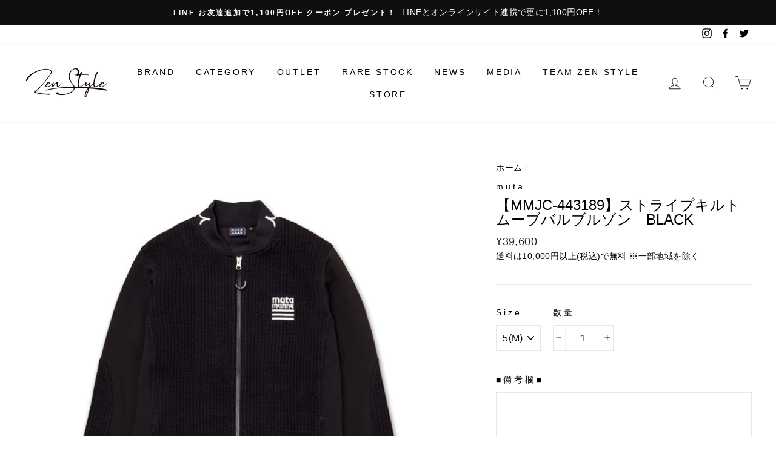

--- FILE ---
content_type: text/html; charset=utf-8
request_url: https://zen-style.jp/products/mmjc-443189-%E3%82%B9%E3%83%88%E3%83%A9%E3%82%A4%E3%83%97%E3%82%AD%E3%83%AB%E3%83%88-%E3%83%A0%E3%83%BC%E3%83%96%E3%83%90%E3%83%AB%E3%83%96%E3%83%AB%E3%82%BE%E3%83%B3-black
body_size: 67860
content:















<!doctype html>
<html class="no-js" lang="ja">
<head>
  
  
  <!--FaceBook zen-style.jp認証コード-->
<meta name="facebook-domain-verification" content="he3ja3cuzmer786lkjqe758ayu4dq7" />
  
  
  
<script>
window.KiwiSizing = window.KiwiSizing === undefined ? {} : window.KiwiSizing;
KiwiSizing.shop = "zen-styles.myshopify.com";


KiwiSizing.data = {
  collections: "445216522463,238284603575",
  tags: "muta,ブルゾン",
  product: "7944013349087",
  vendor: "muta",
  type: "",
  title: "【MMJC-443189】ストライプキルト ムーブバルブルゾン　BLACK",
  images: ["\/\/zen-style.jp\/cdn\/shop\/products\/MMJC-443189BK.jpg?v=1668066705","\/\/zen-style.jp\/cdn\/shop\/products\/MMJC-443189BK2.jpg?v=1668066705","\/\/zen-style.jp\/cdn\/shop\/products\/MMJC-443189_01.jpg?v=1668066705","\/\/zen-style.jp\/cdn\/shop\/products\/MMJC-443189_02.jpg?v=1668066705"],
  options: [{"name":"Size","position":1,"values":["5(M)","6(L)"]}],
  variants: [{"id":43774265589983,"title":"5(M)","option1":"5(M)","option2":null,"option3":null,"sku":"MUT-MMJC443189 BK 5","requires_shipping":true,"taxable":true,"featured_image":null,"available":false,"name":"【MMJC-443189】ストライプキルト ムーブバルブルゾン　BLACK - 5(M)","public_title":"5(M)","options":["5(M)"],"price":3960000,"weight":1000,"compare_at_price":null,"inventory_management":"shopify","barcode":null,"requires_selling_plan":false,"selling_plan_allocations":[]},{"id":43774265622751,"title":"6(L)","option1":"6(L)","option2":null,"option3":null,"sku":"MUT-MMJC443189 BK 6","requires_shipping":true,"taxable":true,"featured_image":null,"available":false,"name":"【MMJC-443189】ストライプキルト ムーブバルブルゾン　BLACK - 6(L)","public_title":"6(L)","options":["6(L)"],"price":3960000,"weight":1000,"compare_at_price":null,"inventory_management":"shopify","barcode":null,"requires_selling_plan":false,"selling_plan_allocations":[]}],
};

</script>
  <meta charset="utf-8">
  <meta http-equiv="X-UA-Compatible" content="IE=edge,chrome=1">
  <meta name="viewport" content="width=device-width,initial-scale=1,maximum-scale=2">
  <meta name="theme-color" content="#111111">
  <link rel="canonical" href="https://zen-style.jp/products/mmjc-443189-%e3%82%b9%e3%83%88%e3%83%a9%e3%82%a4%e3%83%97%e3%82%ad%e3%83%ab%e3%83%88-%e3%83%a0%e3%83%bc%e3%83%96%e3%83%90%e3%83%ab%e3%83%96%e3%83%ab%e3%82%be%e3%83%b3-black">
  <meta name="format-detection" content="telephone=no"><link rel="shortcut icon" href="//zen-style.jp/cdn/shop/files/F1_32x32.png?v=1721802216" type="image/png" />
  <title>muta ジップパーカー
&ndash; Zen Style
</title><meta name="description" content="イタリア語で「変化」「交換」「脱皮」などを意味するブランド名を持つ「muta(ムータ)」はLEONなどのファッション誌での露出も多く、常に注目度の高い国内ブランドです。"><meta property="og:site_name" content="Zen Style">
  <meta property="og:url" content="https://zen-style.jp/products/mmjc-443189-%e3%82%b9%e3%83%88%e3%83%a9%e3%82%a4%e3%83%97%e3%82%ad%e3%83%ab%e3%83%88-%e3%83%a0%e3%83%bc%e3%83%96%e3%83%90%e3%83%ab%e3%83%96%e3%83%ab%e3%82%be%e3%83%b3-black">
  <meta property="og:title" content="【MMJC-443189】ストライプキルト ムーブバルブルゾン　BLACK">
  <meta property="og:type" content="product">
  <meta property="og:description" content="イタリア語で「変化」「交換」「脱皮」などを意味するブランド名を持つ「muta(ムータ)」はLEONなどのファッション誌での露出も多く、常に注目度の高い国内ブランドです。"><meta property="og:price:amount" content="39,600">
    <meta property="og:price:currency" content="JPY"><meta property="og:image" content="http://zen-style.jp/cdn/shop/products/MMJC-443189BK_1200x630.jpg?v=1668066705"><meta property="og:image" content="http://zen-style.jp/cdn/shop/products/MMJC-443189BK2_1200x630.jpg?v=1668066705"><meta property="og:image" content="http://zen-style.jp/cdn/shop/products/MMJC-443189_01_1200x630.jpg?v=1668066705">
  <meta property="og:image:secure_url" content="https://zen-style.jp/cdn/shop/products/MMJC-443189BK_1200x630.jpg?v=1668066705"><meta property="og:image:secure_url" content="https://zen-style.jp/cdn/shop/products/MMJC-443189BK2_1200x630.jpg?v=1668066705"><meta property="og:image:secure_url" content="https://zen-style.jp/cdn/shop/products/MMJC-443189_01_1200x630.jpg?v=1668066705">
  <meta name="twitter:site" content="@ZenStyle4">
  <meta name="twitter:card" content="summary_large_image">
  <meta name="twitter:title" content="【MMJC-443189】ストライプキルト ムーブバルブルゾン　BLACK">
  <meta name="twitter:description" content="イタリア語で「変化」「交換」「脱皮」などを意味するブランド名を持つ「muta(ムータ)」はLEONなどのファッション誌での露出も多く、常に注目度の高い国内ブランドです。">


  <style data-shopify>
  
  

  
  
  
</style>

  <link href="//zen-style.jp/cdn/shop/t/7/assets/theme.scss.css?v=4195383298244286071754639747" rel="stylesheet" type="text/css" media="all" />

  <style data-shopify>
    .collection-item__title {
      font-size: 12.0px;
    }

    @media screen and (min-width: 769px) {
      .collection-item__title {
        font-size: 15px;
      }
    }
  </style>

  <script>
    document.documentElement.className = document.documentElement.className.replace('no-js', 'js');

    window.theme = window.theme || {};
    theme.strings = {
      addToCart: "カートに追加",
      soldOut: "SOLD OUT",
      unavailable: "利用できません",
      stockLabel: "在庫のあるアイテムは[count]のみです！",
      willNotShipUntil: "まで出荷しません [date]",
      willBeInStockAfter: "後に在庫になります [date]",
      waitingForStock: "途中の在庫",
      savePrice: "SAVE",
      cartEmpty: "カート内に商品がありません",
      cartTermsConfirmation: "チェックアウトするには販売の条件に同意する必要があります"
    };
    theme.settings = {
      dynamicVariantsEnable: true,
      dynamicVariantType: "dropdown",
      cartType: "page",
      currenciesEnabled: false,
      nativeMultiCurrency: 1 > 1 ? true : false,
      moneyFormat: "¥{{amount_no_decimals}}",
      saveType: "percent",
      recentlyViewedEnabled: false,
      predictiveSearch: false,
      predictiveSearchType: "product,article,page",
      inventoryThreshold: 10,
      quickView: false,
      themeName: 'Impulse',
      themeVersion: "2.5.3"
    };
  </script>

  
  <script>window.performance && window.performance.mark && window.performance.mark('shopify.content_for_header.start');</script><meta name="google-site-verification" content="gnoob4lwrwY14p9fC4lEYrXeU1nEk7L1SLpCxwv3YUI">
<meta name="google-site-verification" content="82phfNxxhrDajzs2eNtkq1BxIEbX7Y6PUksdgDKW1C8">
<meta name="google-site-verification" content="gnoob4lwrwY14p9fC4lEYrXeU1nEk7L1SLpCxwv3YUI">
<meta id="shopify-digital-wallet" name="shopify-digital-wallet" content="/3624796209/digital_wallets/dialog">
<meta name="shopify-checkout-api-token" content="9a985daba59da7d9fa79b14e33992616">
<meta id="in-context-paypal-metadata" data-shop-id="3624796209" data-venmo-supported="false" data-environment="production" data-locale="ja_JP" data-paypal-v4="true" data-currency="JPY">
<link rel="alternate" type="application/json+oembed" href="https://zen-style.jp/products/mmjc-443189-%e3%82%b9%e3%83%88%e3%83%a9%e3%82%a4%e3%83%97%e3%82%ad%e3%83%ab%e3%83%88-%e3%83%a0%e3%83%bc%e3%83%96%e3%83%90%e3%83%ab%e3%83%96%e3%83%ab%e3%82%be%e3%83%b3-black.oembed">
<script async="async" src="/checkouts/internal/preloads.js?locale=ja-JP"></script>
<script id="shopify-features" type="application/json">{"accessToken":"9a985daba59da7d9fa79b14e33992616","betas":["rich-media-storefront-analytics"],"domain":"zen-style.jp","predictiveSearch":false,"shopId":3624796209,"locale":"ja"}</script>
<script>var Shopify = Shopify || {};
Shopify.shop = "zen-styles.myshopify.com";
Shopify.locale = "ja";
Shopify.currency = {"active":"JPY","rate":"1.0"};
Shopify.country = "JP";
Shopify.theme = {"name":"Impulse","id":80308535345,"schema_name":"Impulse","schema_version":"2.5.3","theme_store_id":857,"role":"main"};
Shopify.theme.handle = "null";
Shopify.theme.style = {"id":null,"handle":null};
Shopify.cdnHost = "zen-style.jp/cdn";
Shopify.routes = Shopify.routes || {};
Shopify.routes.root = "/";</script>
<script type="module">!function(o){(o.Shopify=o.Shopify||{}).modules=!0}(window);</script>
<script>!function(o){function n(){var o=[];function n(){o.push(Array.prototype.slice.apply(arguments))}return n.q=o,n}var t=o.Shopify=o.Shopify||{};t.loadFeatures=n(),t.autoloadFeatures=n()}(window);</script>
<script id="shop-js-analytics" type="application/json">{"pageType":"product"}</script>
<script defer="defer" async type="module" src="//zen-style.jp/cdn/shopifycloud/shop-js/modules/v2/client.init-shop-cart-sync_CZKilf07.ja.esm.js"></script>
<script defer="defer" async type="module" src="//zen-style.jp/cdn/shopifycloud/shop-js/modules/v2/chunk.common_rlhnONO2.esm.js"></script>
<script type="module">
  await import("//zen-style.jp/cdn/shopifycloud/shop-js/modules/v2/client.init-shop-cart-sync_CZKilf07.ja.esm.js");
await import("//zen-style.jp/cdn/shopifycloud/shop-js/modules/v2/chunk.common_rlhnONO2.esm.js");

  window.Shopify.SignInWithShop?.initShopCartSync?.({"fedCMEnabled":true,"windoidEnabled":true});

</script>
<script>(function() {
  var isLoaded = false;
  function asyncLoad() {
    if (isLoaded) return;
    isLoaded = true;
    var urls = ["https:\/\/app.kiwisizing.com\/web\/js\/dist\/kiwiSizing\/plugin\/SizingPlugin.prod.js?v=330\u0026shop=zen-styles.myshopify.com","https:\/\/unpkg.com\/@amplitude\/shopify-snippet\/snippet.js?shop=zen-styles.myshopify.com","https:\/\/cdn.nfcube.com\/instafeed-8bef78cc66d68c27aa7d2b525463b66d.js?shop=zen-styles.myshopify.com","https:\/\/na.shgcdn3.com\/pixel-collector.js?shop=zen-styles.myshopify.com","\/\/backinstock.useamp.com\/widget\/29917_1767155665.js?category=bis\u0026v=6\u0026shop=zen-styles.myshopify.com"];
    for (var i = 0; i < urls.length; i++) {
      var s = document.createElement('script');
      s.type = 'text/javascript';
      s.async = true;
      s.src = urls[i];
      var x = document.getElementsByTagName('script')[0];
      x.parentNode.insertBefore(s, x);
    }
  };
  if(window.attachEvent) {
    window.attachEvent('onload', asyncLoad);
  } else {
    window.addEventListener('load', asyncLoad, false);
  }
})();</script>
<script id="__st">var __st={"a":3624796209,"offset":32400,"reqid":"5b2f128d-5bd0-4c64-b9d3-fc0d64a0d550-1769023699","pageurl":"zen-style.jp\/products\/mmjc-443189-%E3%82%B9%E3%83%88%E3%83%A9%E3%82%A4%E3%83%97%E3%82%AD%E3%83%AB%E3%83%88-%E3%83%A0%E3%83%BC%E3%83%96%E3%83%90%E3%83%AB%E3%83%96%E3%83%AB%E3%82%BE%E3%83%B3-black","u":"38a693fd36b9","p":"product","rtyp":"product","rid":7944013349087};</script>
<script>window.ShopifyPaypalV4VisibilityTracking = true;</script>
<script id="captcha-bootstrap">!function(){'use strict';const t='contact',e='account',n='new_comment',o=[[t,t],['blogs',n],['comments',n],[t,'customer']],c=[[e,'customer_login'],[e,'guest_login'],[e,'recover_customer_password'],[e,'create_customer']],r=t=>t.map((([t,e])=>`form[action*='/${t}']:not([data-nocaptcha='true']) input[name='form_type'][value='${e}']`)).join(','),a=t=>()=>t?[...document.querySelectorAll(t)].map((t=>t.form)):[];function s(){const t=[...o],e=r(t);return a(e)}const i='password',u='form_key',d=['recaptcha-v3-token','g-recaptcha-response','h-captcha-response',i],f=()=>{try{return window.sessionStorage}catch{return}},m='__shopify_v',_=t=>t.elements[u];function p(t,e,n=!1){try{const o=window.sessionStorage,c=JSON.parse(o.getItem(e)),{data:r}=function(t){const{data:e,action:n}=t;return t[m]||n?{data:e,action:n}:{data:t,action:n}}(c);for(const[e,n]of Object.entries(r))t.elements[e]&&(t.elements[e].value=n);n&&o.removeItem(e)}catch(o){console.error('form repopulation failed',{error:o})}}const l='form_type',E='cptcha';function T(t){t.dataset[E]=!0}const w=window,h=w.document,L='Shopify',v='ce_forms',y='captcha';let A=!1;((t,e)=>{const n=(g='f06e6c50-85a8-45c8-87d0-21a2b65856fe',I='https://cdn.shopify.com/shopifycloud/storefront-forms-hcaptcha/ce_storefront_forms_captcha_hcaptcha.v1.5.2.iife.js',D={infoText:'hCaptchaによる保護',privacyText:'プライバシー',termsText:'利用規約'},(t,e,n)=>{const o=w[L][v],c=o.bindForm;if(c)return c(t,g,e,D).then(n);var r;o.q.push([[t,g,e,D],n]),r=I,A||(h.body.append(Object.assign(h.createElement('script'),{id:'captcha-provider',async:!0,src:r})),A=!0)});var g,I,D;w[L]=w[L]||{},w[L][v]=w[L][v]||{},w[L][v].q=[],w[L][y]=w[L][y]||{},w[L][y].protect=function(t,e){n(t,void 0,e),T(t)},Object.freeze(w[L][y]),function(t,e,n,w,h,L){const[v,y,A,g]=function(t,e,n){const i=e?o:[],u=t?c:[],d=[...i,...u],f=r(d),m=r(i),_=r(d.filter((([t,e])=>n.includes(e))));return[a(f),a(m),a(_),s()]}(w,h,L),I=t=>{const e=t.target;return e instanceof HTMLFormElement?e:e&&e.form},D=t=>v().includes(t);t.addEventListener('submit',(t=>{const e=I(t);if(!e)return;const n=D(e)&&!e.dataset.hcaptchaBound&&!e.dataset.recaptchaBound,o=_(e),c=g().includes(e)&&(!o||!o.value);(n||c)&&t.preventDefault(),c&&!n&&(function(t){try{if(!f())return;!function(t){const e=f();if(!e)return;const n=_(t);if(!n)return;const o=n.value;o&&e.removeItem(o)}(t);const e=Array.from(Array(32),(()=>Math.random().toString(36)[2])).join('');!function(t,e){_(t)||t.append(Object.assign(document.createElement('input'),{type:'hidden',name:u})),t.elements[u].value=e}(t,e),function(t,e){const n=f();if(!n)return;const o=[...t.querySelectorAll(`input[type='${i}']`)].map((({name:t})=>t)),c=[...d,...o],r={};for(const[a,s]of new FormData(t).entries())c.includes(a)||(r[a]=s);n.setItem(e,JSON.stringify({[m]:1,action:t.action,data:r}))}(t,e)}catch(e){console.error('failed to persist form',e)}}(e),e.submit())}));const S=(t,e)=>{t&&!t.dataset[E]&&(n(t,e.some((e=>e===t))),T(t))};for(const o of['focusin','change'])t.addEventListener(o,(t=>{const e=I(t);D(e)&&S(e,y())}));const B=e.get('form_key'),M=e.get(l),P=B&&M;t.addEventListener('DOMContentLoaded',(()=>{const t=y();if(P)for(const e of t)e.elements[l].value===M&&p(e,B);[...new Set([...A(),...v().filter((t=>'true'===t.dataset.shopifyCaptcha))])].forEach((e=>S(e,t)))}))}(h,new URLSearchParams(w.location.search),n,t,e,['guest_login'])})(!0,!0)}();</script>
<script integrity="sha256-4kQ18oKyAcykRKYeNunJcIwy7WH5gtpwJnB7kiuLZ1E=" data-source-attribution="shopify.loadfeatures" defer="defer" src="//zen-style.jp/cdn/shopifycloud/storefront/assets/storefront/load_feature-a0a9edcb.js" crossorigin="anonymous"></script>
<script data-source-attribution="shopify.dynamic_checkout.dynamic.init">var Shopify=Shopify||{};Shopify.PaymentButton=Shopify.PaymentButton||{isStorefrontPortableWallets:!0,init:function(){window.Shopify.PaymentButton.init=function(){};var t=document.createElement("script");t.src="https://zen-style.jp/cdn/shopifycloud/portable-wallets/latest/portable-wallets.ja.js",t.type="module",document.head.appendChild(t)}};
</script>
<script data-source-attribution="shopify.dynamic_checkout.buyer_consent">
  function portableWalletsHideBuyerConsent(e){var t=document.getElementById("shopify-buyer-consent"),n=document.getElementById("shopify-subscription-policy-button");t&&n&&(t.classList.add("hidden"),t.setAttribute("aria-hidden","true"),n.removeEventListener("click",e))}function portableWalletsShowBuyerConsent(e){var t=document.getElementById("shopify-buyer-consent"),n=document.getElementById("shopify-subscription-policy-button");t&&n&&(t.classList.remove("hidden"),t.removeAttribute("aria-hidden"),n.addEventListener("click",e))}window.Shopify?.PaymentButton&&(window.Shopify.PaymentButton.hideBuyerConsent=portableWalletsHideBuyerConsent,window.Shopify.PaymentButton.showBuyerConsent=portableWalletsShowBuyerConsent);
</script>
<script>
  function portableWalletsCleanup(e){e&&e.src&&console.error("Failed to load portable wallets script "+e.src);var t=document.querySelectorAll("shopify-accelerated-checkout .shopify-payment-button__skeleton, shopify-accelerated-checkout-cart .wallet-cart-button__skeleton"),e=document.getElementById("shopify-buyer-consent");for(let e=0;e<t.length;e++)t[e].remove();e&&e.remove()}function portableWalletsNotLoadedAsModule(e){e instanceof ErrorEvent&&"string"==typeof e.message&&e.message.includes("import.meta")&&"string"==typeof e.filename&&e.filename.includes("portable-wallets")&&(window.removeEventListener("error",portableWalletsNotLoadedAsModule),window.Shopify.PaymentButton.failedToLoad=e,"loading"===document.readyState?document.addEventListener("DOMContentLoaded",window.Shopify.PaymentButton.init):window.Shopify.PaymentButton.init())}window.addEventListener("error",portableWalletsNotLoadedAsModule);
</script>

<script type="module" src="https://zen-style.jp/cdn/shopifycloud/portable-wallets/latest/portable-wallets.ja.js" onError="portableWalletsCleanup(this)" crossorigin="anonymous"></script>
<script nomodule>
  document.addEventListener("DOMContentLoaded", portableWalletsCleanup);
</script>

<link id="shopify-accelerated-checkout-styles" rel="stylesheet" media="screen" href="https://zen-style.jp/cdn/shopifycloud/portable-wallets/latest/accelerated-checkout-backwards-compat.css" crossorigin="anonymous">
<style id="shopify-accelerated-checkout-cart">
        #shopify-buyer-consent {
  margin-top: 1em;
  display: inline-block;
  width: 100%;
}

#shopify-buyer-consent.hidden {
  display: none;
}

#shopify-subscription-policy-button {
  background: none;
  border: none;
  padding: 0;
  text-decoration: underline;
  font-size: inherit;
  cursor: pointer;
}

#shopify-subscription-policy-button::before {
  box-shadow: none;
}

      </style>

<script>window.performance && window.performance.mark && window.performance.mark('shopify.content_for_header.end');</script>
  





  <script type="text/javascript">
    
      window.__shgMoneyFormat = window.__shgMoneyFormat || {"JPY":{"currency":"JPY","currency_symbol":"¥","currency_symbol_location":"left","decimal_places":0,"decimal_separator":".","thousands_separator":","}};
    
    window.__shgCurrentCurrencyCode = window.__shgCurrentCurrencyCode || {
      currency: "JPY",
      currency_symbol: "¥",
      decimal_separator: ".",
      thousands_separator: ",",
      decimal_places: 2,
      currency_symbol_location: "left"
    };
  </script>




  <script src="//zen-style.jp/cdn/shop/t/7/assets/vendor-scripts-v5.js" defer="defer"></script>

  

  <script src="//zen-style.jp/cdn/shop/t/7/assets/theme.js?v=143971350867533374891633088201" defer="defer"></script><!-- "snippets/booster-common.liquid" was not rendered, the associated app was uninstalled -->
  <script src="https://shopoe.net/app.js"></script>


<script src="//maps.googleapis.com/maps/api/js?libraries=places&amp;key=AIzaSyAZfAeEWoCrOJTbtUlMeMsHTb0oH22IkpY"  type="text/javascript"></script>
<script> var geoson_url = "//zen-style.jp/cdn/shop/t/7/assets/storeifyapps-geojson.js?v=97031881800782298571624717585"; </script>
                        <link href="//zen-style.jp/cdn/shop/t/7/assets/storeifyapps-storelocator.css?v=44740251641658643851624715789" rel="stylesheet" type="text/css" media="all" />
  
<!-- Start of Judge.me Core -->
<link rel="dns-prefetch" href="https://cdn.judge.me/">
<script data-cfasync='false' class='jdgm-settings-script'>window.jdgmSettings={"pagination":5,"disable_web_reviews":false,"badge_no_review_text":"レビューなし","badge_n_reviews_text":"{{ n }}件のレビュー","badge_star_color":"#f4f307","hide_badge_preview_if_no_reviews":true,"badge_hide_text":false,"enforce_center_preview_badge":false,"widget_title":"カスタマーレビュー","widget_open_form_text":"レビューを書く","widget_close_form_text":"レビューをキャンセル","widget_refresh_page_text":"ページを更新","widget_summary_text":"{{ number_of_reviews }}件のレビューに基づく","widget_no_review_text":"最初のレビューを書きましょう","widget_name_field_text":"表示名","widget_verified_name_field_text":"認証された名前（公開）","widget_name_placeholder_text":"表示名","widget_required_field_error_text":"このフィールドは必須です。","widget_email_field_text":"メールアドレス","widget_verified_email_field_text":"認証されたメール（非公開、編集不可）","widget_email_placeholder_text":"あなたのメールアドレス（非公開）","widget_email_field_error_text":"有効なメールアドレスを入力してください。","widget_rating_field_text":"評価","widget_review_title_field_text":"レビュータイトル","widget_review_title_placeholder_text":"レビューにタイトルをつける","widget_review_body_field_text":"レビュー内容","widget_review_body_placeholder_text":"ここに書き始めてください...","widget_pictures_field_text":"写真/動画（任意）","widget_submit_review_text":"レビューを送信","widget_submit_verified_review_text":"認証済みレビューを送信","widget_submit_success_msg_with_auto_publish":"ありがとうございます！数分後にページを更新して、あなたのレビューを確認してください。\u003ca href='https://judge.me/login' target='_blank' rel='nofollow noopener'\u003eJudge.me\u003c/a\u003eにログインすることで、レビューの削除や編集ができます。","widget_submit_success_msg_no_auto_publish":"ありがとうございます！あなたのレビューはショップ管理者の承認を得た後に公開されます。\u003ca href='https://judge.me/login' target='_blank' rel='nofollow noopener'\u003eJudge.me\u003c/a\u003eにログインすることで、レビューの削除や編集ができます。","widget_show_default_reviews_out_of_total_text":"{{ n_reviews }}件のレビューのうち{{ n_reviews_shown }}件を表示しています。","widget_show_all_link_text":"すべて表示","widget_show_less_link_text":"表示を減らす","widget_author_said_text":"{{ reviewer_name }}の言葉：","widget_days_text":"{{ n }}日前","widget_weeks_text":"{{ n }}週間前","widget_months_text":"{{ n }}ヶ月前","widget_years_text":"{{ n }}年前","widget_yesterday_text":"昨日","widget_today_text":"今日","widget_replied_text":"\u003e\u003e {{ shop_name }}の返信：","widget_read_more_text":"続きを読む","widget_reviewer_name_as_initial":"all_initials","widget_rating_filter_color":"#fbcd0a","widget_rating_filter_see_all_text":"すべてのレビューを見る","widget_sorting_most_recent_text":"最新順","widget_sorting_highest_rating_text":"最高評価順","widget_sorting_lowest_rating_text":"最低評価順","widget_sorting_with_pictures_text":"写真付きのみ","widget_sorting_most_helpful_text":"最も役立つ順","widget_open_question_form_text":"質問する","widget_reviews_subtab_text":"レビュー","widget_questions_subtab_text":"質問","widget_question_label_text":"質問","widget_answer_label_text":"回答","widget_question_placeholder_text":"ここに質問を書いてください","widget_submit_question_text":"質問を送信","widget_question_submit_success_text":"ご質問ありがとうございます！回答があり次第ご連絡いたします。","widget_star_color":"#f4f307","verified_badge_text":"認証済み","verified_badge_bg_color":"","verified_badge_text_color":"","verified_badge_placement":"left-of-reviewer-name","widget_review_max_height":"","widget_hide_border":false,"widget_social_share":false,"widget_thumb":false,"widget_review_location_show":false,"widget_location_format":"","all_reviews_include_out_of_store_products":true,"all_reviews_out_of_store_text":"（ストア外）","all_reviews_pagination":100,"all_reviews_product_name_prefix_text":"について","enable_review_pictures":false,"enable_question_anwser":false,"widget_theme":"default","review_date_format":"mm/dd/yyyy","default_sort_method":"most-recent","widget_product_reviews_subtab_text":"製品レビュー","widget_shop_reviews_subtab_text":"ショップレビュー","widget_other_products_reviews_text":"他の製品のレビュー","widget_store_reviews_subtab_text":"ショップレビュー","widget_no_store_reviews_text":"この店舗はまだレビューを受け取っていません","widget_web_restriction_product_reviews_text":"この製品に対するレビューはまだありません","widget_no_items_text":"アイテムが見つかりません","widget_show_more_text":"もっと見る","widget_write_a_store_review_text":"ストアレビューを書く","widget_other_languages_heading":"他の言語のレビュー","widget_translate_review_text":"レビューを{{ language }}に翻訳","widget_translating_review_text":"翻訳中...","widget_show_original_translation_text":"原文を表示 ({{ language }})","widget_translate_review_failed_text":"レビューを翻訳できませんでした。","widget_translate_review_retry_text":"再試行","widget_translate_review_try_again_later_text":"後でもう一度お試しください","show_product_url_for_grouped_product":false,"widget_sorting_pictures_first_text":"写真を最初に","show_pictures_on_all_rev_page_mobile":false,"show_pictures_on_all_rev_page_desktop":false,"floating_tab_hide_mobile_install_preference":false,"floating_tab_button_name":"★ レビュー","floating_tab_title":"お客様の声","floating_tab_button_color":"","floating_tab_button_background_color":"","floating_tab_url":"","floating_tab_url_enabled":false,"floating_tab_tab_style":"text","all_reviews_text_badge_text":"お客様は当店を{{ shop.metafields.judgeme.all_reviews_count }}件のレビューに基づいて{{ shop.metafields.judgeme.all_reviews_rating | round: 1 }}/5と評価しています。","all_reviews_text_badge_text_branded_style":"{{ shop.metafields.judgeme.all_reviews_count }}件のレビューに基づいて5つ星中{{ shop.metafields.judgeme.all_reviews_rating | round: 1 }}つ星","is_all_reviews_text_badge_a_link":false,"show_stars_for_all_reviews_text_badge":false,"all_reviews_text_badge_url":"","all_reviews_text_style":"text","all_reviews_text_color_style":"judgeme_brand_color","all_reviews_text_color":"#108474","all_reviews_text_show_jm_brand":true,"featured_carousel_show_header":true,"featured_carousel_title":"ITEM REVIEWS","testimonials_carousel_title":"お客様の声","videos_carousel_title":"お客様の声","cards_carousel_title":"お客様の声","featured_carousel_count_text":"{{ n }}件のレビューから","featured_carousel_add_link_to_all_reviews_page":false,"featured_carousel_url":"","featured_carousel_show_images":true,"featured_carousel_autoslide_interval":5,"featured_carousel_arrows_on_the_sides":false,"featured_carousel_height":250,"featured_carousel_width":80,"featured_carousel_image_size":0,"featured_carousel_image_height":250,"featured_carousel_arrow_color":"#eeeeee","verified_count_badge_style":"vintage","verified_count_badge_orientation":"horizontal","verified_count_badge_color_style":"judgeme_brand_color","verified_count_badge_color":"#108474","is_verified_count_badge_a_link":false,"verified_count_badge_url":"","verified_count_badge_show_jm_brand":true,"widget_rating_preset_default":5,"widget_first_sub_tab":"product-reviews","widget_show_histogram":true,"widget_histogram_use_custom_color":false,"widget_pagination_use_custom_color":false,"widget_star_use_custom_color":true,"widget_verified_badge_use_custom_color":false,"widget_write_review_use_custom_color":false,"picture_reminder_submit_button":"Upload Pictures","enable_review_videos":false,"mute_video_by_default":false,"widget_sorting_videos_first_text":"動画を最初に","widget_review_pending_text":"保留中","featured_carousel_items_for_large_screen":3,"social_share_options_order":"Facebook,Twitter","remove_microdata_snippet":false,"disable_json_ld":false,"enable_json_ld_products":false,"preview_badge_show_question_text":false,"preview_badge_no_question_text":"質問なし","preview_badge_n_question_text":"{{ number_of_questions }}件の質問","qa_badge_show_icon":false,"qa_badge_position":"same-row","remove_judgeme_branding":false,"widget_add_search_bar":false,"widget_search_bar_placeholder":"検索","widget_sorting_verified_only_text":"認証済みのみ","featured_carousel_theme":"default","featured_carousel_show_rating":true,"featured_carousel_show_title":true,"featured_carousel_show_body":true,"featured_carousel_show_date":false,"featured_carousel_show_reviewer":true,"featured_carousel_show_product":false,"featured_carousel_header_background_color":"#108474","featured_carousel_header_text_color":"#ffffff","featured_carousel_name_product_separator":"reviewed","featured_carousel_full_star_background":"#108474","featured_carousel_empty_star_background":"#dadada","featured_carousel_vertical_theme_background":"#f9fafb","featured_carousel_verified_badge_enable":false,"featured_carousel_verified_badge_color":"#108474","featured_carousel_border_style":"round","featured_carousel_review_line_length_limit":3,"featured_carousel_more_reviews_button_text":"さらにレビューを読む","featured_carousel_view_product_button_text":"製品を見る","all_reviews_page_load_reviews_on":"scroll","all_reviews_page_load_more_text":"さらにレビューを読み込む","disable_fb_tab_reviews":false,"enable_ajax_cdn_cache":false,"widget_public_name_text":"のように公開表示","default_reviewer_name":"John Smith","default_reviewer_name_has_non_latin":true,"widget_reviewer_anonymous":"匿名","medals_widget_title":"Judge.me レビューメダル","medals_widget_background_color":"#f9fafb","medals_widget_position":"footer_all_pages","medals_widget_border_color":"#f9fafb","medals_widget_verified_text_position":"left","medals_widget_use_monochromatic_version":false,"medals_widget_elements_color":"#108474","show_reviewer_avatar":true,"widget_invalid_yt_video_url_error_text":"YouTubeビデオURLではありません","widget_max_length_field_error_text":"{0}文字以内で入力してください。","widget_show_country_flag":false,"widget_show_collected_via_shop_app":true,"widget_verified_by_shop_badge_style":"light","widget_verified_by_shop_text":"ショップによって認証","widget_show_photo_gallery":false,"widget_load_with_code_splitting":true,"widget_ugc_install_preference":false,"widget_ugc_title":"私たちが作り、あなたが共有","widget_ugc_subtitle":"タグ付けすると、あなたの写真が私たちのページで特集されます","widget_ugc_arrows_color":"#ffffff","widget_ugc_primary_button_text":"今すぐ購入","widget_ugc_primary_button_background_color":"#108474","widget_ugc_primary_button_text_color":"#ffffff","widget_ugc_primary_button_border_width":"0","widget_ugc_primary_button_border_style":"none","widget_ugc_primary_button_border_color":"#108474","widget_ugc_primary_button_border_radius":"25","widget_ugc_secondary_button_text":"さらに読み込む","widget_ugc_secondary_button_background_color":"#ffffff","widget_ugc_secondary_button_text_color":"#108474","widget_ugc_secondary_button_border_width":"2","widget_ugc_secondary_button_border_style":"solid","widget_ugc_secondary_button_border_color":"#108474","widget_ugc_secondary_button_border_radius":"25","widget_ugc_reviews_button_text":"レビューを見る","widget_ugc_reviews_button_background_color":"#ffffff","widget_ugc_reviews_button_text_color":"#108474","widget_ugc_reviews_button_border_width":"2","widget_ugc_reviews_button_border_style":"solid","widget_ugc_reviews_button_border_color":"#108474","widget_ugc_reviews_button_border_radius":"25","widget_ugc_reviews_button_link_to":"judgeme-reviews-page","widget_ugc_show_post_date":true,"widget_ugc_max_width":"800","widget_rating_metafield_value_type":true,"widget_primary_color":"#108474","widget_enable_secondary_color":false,"widget_secondary_color":"#edf5f5","widget_summary_average_rating_text":"5つ星中{{ average_rating }}つ星","widget_media_grid_title":"お客様の写真と動画","widget_media_grid_see_more_text":"もっと見る","widget_round_style":false,"widget_show_product_medals":true,"widget_verified_by_judgeme_text":"Judge.meによって認証","widget_show_store_medals":true,"widget_verified_by_judgeme_text_in_store_medals":"Judge.meによって認証","widget_media_field_exceed_quantity_message":"申し訳ありませんが、1つのレビューにつき{{ max_media }}つまでしか受け付けられません。","widget_media_field_exceed_limit_message":"{{ file_name }}が大きすぎます。{{ size_limit }}MB未満の{{ media_type }}を選択してください。","widget_review_submitted_text":"レビューが送信されました！","widget_question_submitted_text":"質問が送信されました！","widget_close_form_text_question":"キャンセル","widget_write_your_answer_here_text":"ここに回答を書いてください","widget_enabled_branded_link":true,"widget_show_collected_by_judgeme":false,"widget_reviewer_name_color":"","widget_write_review_text_color":"","widget_write_review_bg_color":"","widget_collected_by_judgeme_text":"Judge.meによって収集","widget_pagination_type":"standard","widget_load_more_text":"さらに読み込む","widget_load_more_color":"#108474","widget_full_review_text":"完全なレビュー","widget_read_more_reviews_text":"さらにレビューを読む","widget_read_questions_text":"質問を読む","widget_questions_and_answers_text":"質問と回答","widget_verified_by_text":"認証元","widget_verified_text":"認証済み","widget_number_of_reviews_text":"{{ number_of_reviews }}件のレビュー","widget_back_button_text":"戻る","widget_next_button_text":"次へ","widget_custom_forms_filter_button":"フィルター","custom_forms_style":"vertical","widget_show_review_information":false,"how_reviews_are_collected":"レビューの収集方法は？","widget_show_review_keywords":false,"widget_gdpr_statement":"あなたのデータの使用方法：あなたが残したレビューについてのみ、必要な場合にのみご連絡いたします。レビューを送信することで、Judge.meの\u003ca href='https://judge.me/terms' target='_blank' rel='nofollow noopener'\u003e利用規約\u003c/a\u003e、\u003ca href='https://judge.me/privacy' target='_blank' rel='nofollow noopener'\u003eプライバシーポリシー\u003c/a\u003e、\u003ca href='https://judge.me/content-policy' target='_blank' rel='nofollow noopener'\u003eコンテンツポリシー\u003c/a\u003eに同意したことになります。","widget_multilingual_sorting_enabled":false,"widget_translate_review_content_enabled":false,"widget_translate_review_content_method":"manual","popup_widget_review_selection":"automatically_with_pictures","popup_widget_round_border_style":true,"popup_widget_show_title":true,"popup_widget_show_body":true,"popup_widget_show_reviewer":false,"popup_widget_show_product":true,"popup_widget_show_pictures":true,"popup_widget_use_review_picture":true,"popup_widget_show_on_home_page":true,"popup_widget_show_on_product_page":true,"popup_widget_show_on_collection_page":true,"popup_widget_show_on_cart_page":true,"popup_widget_position":"bottom_left","popup_widget_first_review_delay":5,"popup_widget_duration":5,"popup_widget_interval":5,"popup_widget_review_count":5,"popup_widget_hide_on_mobile":true,"review_snippet_widget_round_border_style":true,"review_snippet_widget_card_color":"#FFFFFF","review_snippet_widget_slider_arrows_background_color":"#FFFFFF","review_snippet_widget_slider_arrows_color":"#000000","review_snippet_widget_star_color":"#108474","show_product_variant":false,"all_reviews_product_variant_label_text":"バリエーション: ","widget_show_verified_branding":false,"widget_ai_summary_title":"お客様の声","widget_ai_summary_disclaimer":"最近のカスタマーレビューに基づくAI搭載レビュー要約","widget_show_ai_summary":false,"widget_show_ai_summary_bg":false,"widget_show_review_title_input":true,"redirect_reviewers_invited_via_email":"external_form","request_store_review_after_product_review":false,"request_review_other_products_in_order":false,"review_form_color_scheme":"default","review_form_corner_style":"square","review_form_star_color":{},"review_form_text_color":"#333333","review_form_background_color":"#ffffff","review_form_field_background_color":"#fafafa","review_form_button_color":{},"review_form_button_text_color":"#ffffff","review_form_modal_overlay_color":"#000000","review_content_screen_title_text":"この製品をどのように評価しますか？","review_content_introduction_text":"あなたの体験について少し共有していただけると嬉しいです。","store_review_form_title_text":"このストアをどのように評価しますか？","store_review_form_introduction_text":"あなたの体験について少し共有していただけると嬉しいです。","show_review_guidance_text":true,"one_star_review_guidance_text":"悪い","five_star_review_guidance_text":"素晴らしい","customer_information_screen_title_text":"あなたについて","customer_information_introduction_text":"あなたについてもっと教えてください。","custom_questions_screen_title_text":"あなたの体験について詳しく","custom_questions_introduction_text":"あなたの体験についてより詳しく理解するための質問がいくつかあります。","review_submitted_screen_title_text":"レビューありがとうございます！","review_submitted_screen_thank_you_text":"現在処理中です。まもなくストアに表示されます。","review_submitted_screen_email_verification_text":"今送信したリンクをクリックしてメールアドレスを確認してください。これにより、レビューの信頼性を保つことができます。","review_submitted_request_store_review_text":"私たちとのお買い物体験を共有していただけませんか？","review_submitted_review_other_products_text":"これらの商品をレビューしていただけませんか？","store_review_screen_title_text":"あなたの購入体験を共有しますか？","store_review_introduction_text":"あなたのフィードバックを重視し、改善に活用します。あなたの思いや提案を共有してください。","reviewer_media_screen_title_picture_text":"写真を共有","reviewer_media_introduction_picture_text":"レビューを裏付ける写真をアップロードしてください。","reviewer_media_screen_title_video_text":"ビデオを共有","reviewer_media_introduction_video_text":"レビューを裏付けるビデオをアップロードしてください。","reviewer_media_screen_title_picture_or_video_text":"写真またはビデオを共有","reviewer_media_introduction_picture_or_video_text":"レビューを裏付ける写真またはビデオをアップロードしてください。","reviewer_media_youtube_url_text":"ここにYoutubeのURLを貼り付けてください","advanced_settings_next_step_button_text":"次へ","advanced_settings_close_review_button_text":"閉じる","modal_write_review_flow":false,"write_review_flow_required_text":"必須","write_review_flow_privacy_message_text":"個人情報を厳守します。","write_review_flow_anonymous_text":"匿名レビュー","write_review_flow_visibility_text":"これは他のお客様には表示されません。","write_review_flow_multiple_selection_help_text":"お好きなだけ選択してください","write_review_flow_single_selection_help_text":"一つのオプションを選択してください","write_review_flow_required_field_error_text":"この項目は必須です","write_review_flow_invalid_email_error_text":"有効なメールアドレスを入力してください","write_review_flow_max_length_error_text":"最大{{ max_length }}文字。","write_review_flow_media_upload_text":"\u003cb\u003eクリックしてアップロード\u003c/b\u003eまたはドラッグ\u0026ドロップ","write_review_flow_gdpr_statement":"必要な場合にのみ、あなたのレビューについてご連絡いたします。レビューを送信することで、当社の\u003ca href='https://judge.me/terms' target='_blank' rel='nofollow noopener'\u003e利用規約\u003c/a\u003eおよび\u003ca href='https://judge.me/privacy' target='_blank' rel='nofollow noopener'\u003eプライバシーポリシー\u003c/a\u003eに同意したものとみなされます。","rating_only_reviews_enabled":false,"show_negative_reviews_help_screen":false,"new_review_flow_help_screen_rating_threshold":3,"negative_review_resolution_screen_title_text":"もっと教えてください","negative_review_resolution_text":"お客様の体験は私たちにとって重要です。ご購入に問題がございましたら、私たちがサポートいたします。お気軽にお問い合わせください。状況を改善する機会をいただければ幸いです。","negative_review_resolution_button_text":"お問い合わせ","negative_review_resolution_proceed_with_review_text":"レビューを残す","negative_review_resolution_subject":"{{ shop_name }}での購入に関する問題。{{ order_name }}","preview_badge_collection_page_install_status":false,"widget_review_custom_css":"","preview_badge_custom_css":"","preview_badge_stars_count":"5-stars","featured_carousel_custom_css":"","floating_tab_custom_css":"","all_reviews_widget_custom_css":"","medals_widget_custom_css":"","verified_badge_custom_css":"","all_reviews_text_custom_css":"","transparency_badges_collected_via_store_invite":false,"transparency_badges_from_another_provider":false,"transparency_badges_collected_from_store_visitor":false,"transparency_badges_collected_by_verified_review_provider":false,"transparency_badges_earned_reward":false,"transparency_badges_collected_via_store_invite_text":"ストア招待によるレビュー収集","transparency_badges_from_another_provider_text":"他のプロバイダーからのレビュー収集","transparency_badges_collected_from_store_visitor_text":"ストア訪問者からのレビュー収集","transparency_badges_written_in_google_text":"Googleで書かれたレビュー","transparency_badges_written_in_etsy_text":"Etsyで書かれたレビュー","transparency_badges_written_in_shop_app_text":"Shop Appで書かれたレビュー","transparency_badges_earned_reward_text":"将来の購入に対する報酬を獲得したレビュー","product_review_widget_per_page":10,"widget_store_review_label_text":"ストアレビュー","checkout_comment_extension_title_on_product_page":"Customer Comments","checkout_comment_extension_num_latest_comment_show":5,"checkout_comment_extension_format":"name_and_timestamp","checkout_comment_customer_name":"last_initial","checkout_comment_comment_notification":true,"preview_badge_collection_page_install_preference":false,"preview_badge_home_page_install_preference":false,"preview_badge_product_page_install_preference":true,"review_widget_install_preference":"","review_carousel_install_preference":true,"floating_reviews_tab_install_preference":"none","verified_reviews_count_badge_install_preference":false,"all_reviews_text_install_preference":false,"review_widget_best_location":false,"judgeme_medals_install_preference":false,"review_widget_revamp_enabled":false,"review_widget_qna_enabled":false,"review_widget_header_theme":"minimal","review_widget_widget_title_enabled":true,"review_widget_header_text_size":"medium","review_widget_header_text_weight":"regular","review_widget_average_rating_style":"compact","review_widget_bar_chart_enabled":true,"review_widget_bar_chart_type":"numbers","review_widget_bar_chart_style":"standard","review_widget_expanded_media_gallery_enabled":false,"review_widget_reviews_section_theme":"standard","review_widget_image_style":"thumbnails","review_widget_review_image_ratio":"square","review_widget_stars_size":"medium","review_widget_verified_badge":"standard_text","review_widget_review_title_text_size":"medium","review_widget_review_text_size":"medium","review_widget_review_text_length":"medium","review_widget_number_of_columns_desktop":3,"review_widget_carousel_transition_speed":5,"review_widget_custom_questions_answers_display":"always","review_widget_button_text_color":"#FFFFFF","review_widget_text_color":"#000000","review_widget_lighter_text_color":"#7B7B7B","review_widget_corner_styling":"soft","review_widget_review_word_singular":"レビュー","review_widget_review_word_plural":"レビュー","review_widget_voting_label":"役立つ？","review_widget_shop_reply_label":"{{ shop_name }}からの返信：","review_widget_filters_title":"フィルター","qna_widget_question_word_singular":"質問","qna_widget_question_word_plural":"質問","qna_widget_answer_reply_label":"{{ answerer_name }}からの返信：","qna_content_screen_title_text":"この商品について質問","qna_widget_question_required_field_error_text":"質問を入力してください。","qna_widget_flow_gdpr_statement":"必要な場合にのみ、あなたの質問についてご連絡いたします。質問を送信することで、当社の\u003ca href='https://judge.me/terms' target='_blank' rel='nofollow noopener'\u003e利用規約\u003c/a\u003eおよび\u003ca href='https://judge.me/privacy' target='_blank' rel='nofollow noopener'\u003eプライバシーポリシー\u003c/a\u003eに同意したものとみなされます。","qna_widget_question_submitted_text":"質問ありがとうございます！","qna_widget_close_form_text_question":"閉じる","qna_widget_question_submit_success_text":"あなたの質問に回答が届いたら、あなたにメールでお知らせします。","all_reviews_widget_v2025_enabled":false,"all_reviews_widget_v2025_header_theme":"default","all_reviews_widget_v2025_widget_title_enabled":true,"all_reviews_widget_v2025_header_text_size":"medium","all_reviews_widget_v2025_header_text_weight":"regular","all_reviews_widget_v2025_average_rating_style":"compact","all_reviews_widget_v2025_bar_chart_enabled":true,"all_reviews_widget_v2025_bar_chart_type":"numbers","all_reviews_widget_v2025_bar_chart_style":"standard","all_reviews_widget_v2025_expanded_media_gallery_enabled":false,"all_reviews_widget_v2025_show_store_medals":true,"all_reviews_widget_v2025_show_photo_gallery":true,"all_reviews_widget_v2025_show_review_keywords":false,"all_reviews_widget_v2025_show_ai_summary":false,"all_reviews_widget_v2025_show_ai_summary_bg":false,"all_reviews_widget_v2025_add_search_bar":false,"all_reviews_widget_v2025_default_sort_method":"most-recent","all_reviews_widget_v2025_reviews_per_page":10,"all_reviews_widget_v2025_reviews_section_theme":"default","all_reviews_widget_v2025_image_style":"thumbnails","all_reviews_widget_v2025_review_image_ratio":"square","all_reviews_widget_v2025_stars_size":"medium","all_reviews_widget_v2025_verified_badge":"bold_badge","all_reviews_widget_v2025_review_title_text_size":"medium","all_reviews_widget_v2025_review_text_size":"medium","all_reviews_widget_v2025_review_text_length":"medium","all_reviews_widget_v2025_number_of_columns_desktop":3,"all_reviews_widget_v2025_carousel_transition_speed":5,"all_reviews_widget_v2025_custom_questions_answers_display":"always","all_reviews_widget_v2025_show_product_variant":false,"all_reviews_widget_v2025_show_reviewer_avatar":true,"all_reviews_widget_v2025_reviewer_name_as_initial":"","all_reviews_widget_v2025_review_location_show":false,"all_reviews_widget_v2025_location_format":"","all_reviews_widget_v2025_show_country_flag":false,"all_reviews_widget_v2025_verified_by_shop_badge_style":"light","all_reviews_widget_v2025_social_share":false,"all_reviews_widget_v2025_social_share_options_order":"Facebook,Twitter,LinkedIn,Pinterest","all_reviews_widget_v2025_pagination_type":"standard","all_reviews_widget_v2025_button_text_color":"#FFFFFF","all_reviews_widget_v2025_text_color":"#000000","all_reviews_widget_v2025_lighter_text_color":"#7B7B7B","all_reviews_widget_v2025_corner_styling":"soft","all_reviews_widget_v2025_title":"カスタマーレビュー","all_reviews_widget_v2025_ai_summary_title":"お客様がこのストアについて言っていること","all_reviews_widget_v2025_no_review_text":"最初のレビューを書きましょう","platform":"shopify","branding_url":"https://app.judge.me/reviews/stores/zen-style.jp","branding_text":"Powered by Judge.me","locale":"en","reply_name":"Zen Style","widget_version":"2.1","footer":true,"autopublish":false,"review_dates":true,"enable_custom_form":false,"shop_use_review_site":true,"shop_locale":"ja","enable_multi_locales_translations":false,"show_review_title_input":true,"review_verification_email_status":"always","can_be_branded":true,"reply_name_text":"Zen Style"};</script> <style class='jdgm-settings-style'>﻿.jdgm-xx{left:0}:not(.jdgm-prev-badge__stars)>.jdgm-star{color:#f4f307}.jdgm-histogram .jdgm-star.jdgm-star{color:#f4f307}.jdgm-preview-badge .jdgm-star.jdgm-star{color:#f4f307}.jdgm-histogram .jdgm-histogram__bar-content{background:#fbcd0a}.jdgm-histogram .jdgm-histogram__bar:after{background:#fbcd0a}.jdgm-prev-badge[data-average-rating='0.00']{display:none !important}.jdgm-author-fullname{display:none !important}.jdgm-author-last-initial{display:none !important}.jdgm-rev-widg__title{visibility:hidden}.jdgm-rev-widg__summary-text{visibility:hidden}.jdgm-prev-badge__text{visibility:hidden}.jdgm-rev__replier:before{content:'Zen Style'}.jdgm-rev__prod-link-prefix:before{content:'について'}.jdgm-rev__variant-label:before{content:'バリエーション: '}.jdgm-rev__out-of-store-text:before{content:'（ストア外）'}@media only screen and (min-width: 768px){.jdgm-rev__pics .jdgm-rev_all-rev-page-picture-separator,.jdgm-rev__pics .jdgm-rev__product-picture{display:none}}@media only screen and (max-width: 768px){.jdgm-rev__pics .jdgm-rev_all-rev-page-picture-separator,.jdgm-rev__pics .jdgm-rev__product-picture{display:none}}.jdgm-preview-badge[data-template="collection"]{display:none !important}.jdgm-preview-badge[data-template="index"]{display:none !important}.jdgm-review-widget[data-from-snippet="true"]{display:none !important}.jdgm-verified-count-badget[data-from-snippet="true"]{display:none !important}.jdgm-all-reviews-text[data-from-snippet="true"]{display:none !important}.jdgm-medals-section[data-from-snippet="true"]{display:none !important}.jdgm-ugc-media-wrapper[data-from-snippet="true"]{display:none !important}.jdgm-rev__transparency-badge[data-badge-type="review_collected_via_store_invitation"]{display:none !important}.jdgm-rev__transparency-badge[data-badge-type="review_collected_from_another_provider"]{display:none !important}.jdgm-rev__transparency-badge[data-badge-type="review_collected_from_store_visitor"]{display:none !important}.jdgm-rev__transparency-badge[data-badge-type="review_written_in_etsy"]{display:none !important}.jdgm-rev__transparency-badge[data-badge-type="review_written_in_google_business"]{display:none !important}.jdgm-rev__transparency-badge[data-badge-type="review_written_in_shop_app"]{display:none !important}.jdgm-rev__transparency-badge[data-badge-type="review_earned_for_future_purchase"]{display:none !important}
</style> <style class='jdgm-settings-style'></style>

  
  
  
  <style class='jdgm-miracle-styles'>
  @-webkit-keyframes jdgm-spin{0%{-webkit-transform:rotate(0deg);-ms-transform:rotate(0deg);transform:rotate(0deg)}100%{-webkit-transform:rotate(359deg);-ms-transform:rotate(359deg);transform:rotate(359deg)}}@keyframes jdgm-spin{0%{-webkit-transform:rotate(0deg);-ms-transform:rotate(0deg);transform:rotate(0deg)}100%{-webkit-transform:rotate(359deg);-ms-transform:rotate(359deg);transform:rotate(359deg)}}@font-face{font-family:'JudgemeStar';src:url("[data-uri]") format("woff");font-weight:normal;font-style:normal}.jdgm-star{font-family:'JudgemeStar';display:inline !important;text-decoration:none !important;padding:0 4px 0 0 !important;margin:0 !important;font-weight:bold;opacity:1;-webkit-font-smoothing:antialiased;-moz-osx-font-smoothing:grayscale}.jdgm-star:hover{opacity:1}.jdgm-star:last-of-type{padding:0 !important}.jdgm-star.jdgm--on:before{content:"\e000"}.jdgm-star.jdgm--off:before{content:"\e001"}.jdgm-star.jdgm--half:before{content:"\e002"}.jdgm-widget *{margin:0;line-height:1.4;-webkit-box-sizing:border-box;-moz-box-sizing:border-box;box-sizing:border-box;-webkit-overflow-scrolling:touch}.jdgm-hidden{display:none !important;visibility:hidden !important}.jdgm-temp-hidden{display:none}.jdgm-spinner{width:40px;height:40px;margin:auto;border-radius:50%;border-top:2px solid #eee;border-right:2px solid #eee;border-bottom:2px solid #eee;border-left:2px solid #ccc;-webkit-animation:jdgm-spin 0.8s infinite linear;animation:jdgm-spin 0.8s infinite linear}.jdgm-prev-badge{display:block !important}

</style>


  
  
   


<script data-cfasync='false' class='jdgm-script'>
!function(e){window.jdgm=window.jdgm||{},jdgm.CDN_HOST="https://cdn.judge.me/",
jdgm.docReady=function(d){(e.attachEvent?"complete"===e.readyState:"loading"!==e.readyState)?
setTimeout(d,0):e.addEventListener("DOMContentLoaded",d)},jdgm.loadCSS=function(d,t,o,s){
!o&&jdgm.loadCSS.requestedUrls.indexOf(d)>=0||(jdgm.loadCSS.requestedUrls.push(d),
(s=e.createElement("link")).rel="stylesheet",s.class="jdgm-stylesheet",s.media="nope!",
s.href=d,s.onload=function(){this.media="all",t&&setTimeout(t)},e.body.appendChild(s))},
jdgm.loadCSS.requestedUrls=[],jdgm.loadJS=function(e,d){var t=new XMLHttpRequest;
t.onreadystatechange=function(){4===t.readyState&&(Function(t.response)(),d&&d(t.response))},
t.open("GET",e),t.send()},jdgm.docReady((function(){(window.jdgmLoadCSS||e.querySelectorAll(
".jdgm-widget, .jdgm-all-reviews-page").length>0)&&(jdgmSettings.widget_load_with_code_splitting?
parseFloat(jdgmSettings.widget_version)>=3?jdgm.loadCSS(jdgm.CDN_HOST+"widget_v3/base.css"):
jdgm.loadCSS(jdgm.CDN_HOST+"widget/base.css"):jdgm.loadCSS(jdgm.CDN_HOST+"shopify_v2.css"),
jdgm.loadJS(jdgm.CDN_HOST+"loader.js"))}))}(document);
</script>

<noscript><link rel="stylesheet" type="text/css" media="all" href="https://cdn.judge.me/shopify_v2.css"></noscript>
<!-- End of Judge.me Core -->




<script async src="//asset.fwcdn2.com/js/integrations/shopify.js"></script>
<script async src="//asset.fwcdn2.com/js/fwn.js"></script>


<link href="//zen-style.jp/cdn/shop/t/7/assets/zify-gallery.css?v=152800642395435106251644290463" rel="stylesheet" type="text/css" media="all" />

<style>
    .iti {
        position: relative;
        display: inline-block;
    }
    .iti * {
        box-sizing: border-box;
        -moz-box-sizing: border-box;
    }
    .iti__hide {
        display: none;
    }
    .iti__v-hide {
        visibility: hidden;
    }
    .iti input,
    .iti input[type="tel"],
    .iti input[type="text"] {
        position: relative;
        z-index: 0;
        margin-top: 0 !important;
        margin-bottom: 0 !important;
        padding-right: 36px;
        margin-right: 0;
    }
    .iti__flag-container {
        position: absolute;
        top: 0;
        bottom: 0;
        right: 0;
        padding: 1px;
    }
    .iti__selected-flag {
        z-index: 1;
        position: relative;
        display: flex;
        align-items: center;
        height: 100%;
        padding: 0 6px 0 8px;
    }
    .iti__arrow {
        margin-left: 6px;
        width: 0;
        height: 0;
        border-left: 3px solid transparent;
        border-right: 3px solid transparent;
        border-top: 4px solid #555;
    }
    .iti__arrow--up {
        border-top: none;
        border-bottom: 4px solid #555;
    }
    .iti__country-list {
        position: absolute;
        z-index: 2;
        list-style: none;
        text-align: left;
        padding: 0;
        margin: 0 0 0 -1px;
        box-shadow: 1px 1px 4px rgba(0, 0, 0, 0.2);
        background-color: #fff;
        border: 1px solid #ccc;
        white-space: nowrap;
        max-height: 200px;
        overflow-y: scroll;
        -webkit-overflow-scrolling: touch;
    }
    .iti__country-list--dropup {
        bottom: 100%;
        margin-bottom: -1px;
    }
    @media (max-width: 500px) {
        .iti__country-list {
            white-space: normal;
        }
    }
    .iti__flag-box {
        display: inline-block;
        width: 20px;
    }
    .iti__divider {
        padding-bottom: 5px;
        margin-bottom: 5px;
        border-bottom: 1px solid #ccc;
    }
    .iti__country {
        padding: 5px 10px;
        outline: 0;
    }
    .iti__dial-code {
        color: #999;
    }
    .iti__country.iti__highlight {
        background-color: rgba(0, 0, 0, 0.05);
    }
    .iti__country-name,
    .iti__dial-code,
    .iti__flag-box {
        vertical-align: middle;
    }
    .iti__country-name,
    .iti__flag-box {
        margin-right: 6px;
    }
    .iti--allow-dropdown input,
    .iti--allow-dropdown input[type="tel"],
    .iti--allow-dropdown input[type="text"],
    .iti--separate-dial-code input,
    .iti--separate-dial-code input[type="tel"],
    .iti--separate-dial-code input[type="text"] {
        padding-right: 6px;
        padding-left: 52px;
        margin-left: 0;
    }
    .iti--allow-dropdown .iti__flag-container,
    .iti--separate-dial-code .iti__flag-container {
        right: auto;
        left: 0;
    }
    .iti--allow-dropdown .iti__flag-container:hover {
        cursor: pointer;
    }
    .iti--allow-dropdown .iti__flag-container:hover .iti__selected-flag {
        background-color: rgba(0, 0, 0, 0.05);
    }
    .iti--allow-dropdown input[disabled] + .iti__flag-container:hover,
    .iti--allow-dropdown input[readonly] + .iti__flag-container:hover {
        cursor: default;
    }
    .iti--allow-dropdown input[disabled] + .iti__flag-container:hover .iti__selected-flag,
    .iti--allow-dropdown input[readonly] + .iti__flag-container:hover .iti__selected-flag {
        background-color: transparent;
    }
    .iti--separate-dial-code .iti__selected-flag {
        background-color: rgba(0, 0, 0, 0.05);
    }
    .iti--separate-dial-code .iti__selected-dial-code {
        margin-left: 6px;
    }
    .iti--container {
        position: absolute;
        top: -1000px;
        left: -1000px;
        z-index: 1060;
        padding: 1px;
    }
    .iti--container:hover {
        cursor: pointer;
    }
    .iti-mobile .iti--container {
        top: 30px;
        bottom: 30px;
        left: 30px;
        right: 30px;
        position: fixed;
    }
    .iti-mobile .iti__country-list {
        max-height: 100%;
        width: 100%;
    }
    .iti-mobile .iti__country {
        padding: 10px 10px;
        line-height: 1.5em;
    }
    .iti__flag {
        width: 20px;
    }
    .iti__flag.iti__be {
        width: 18px;
    }
    .iti__flag.iti__ch {
        width: 15px;
    }
    .iti__flag.iti__mc {
        width: 19px;
    }
    .iti__flag.iti__ne {
        width: 18px;
    }
    .iti__flag.iti__np {
        width: 13px;
    }
    .iti__flag.iti__va {
        width: 15px;
    }
    @media (-webkit-min-device-pixel-ratio: 2), (min-resolution: 192dpi) {
        .iti__flag {
            background-size: 5652px 15px;
        }
    }
    .iti__flag.iti__ac {
        height: 10px;
        background-position: 0 0;
    }
    .iti__flag.iti__ad {
        height: 14px;
        background-position: -22px 0;
    }
    .iti__flag.iti__ae {
        height: 10px;
        background-position: -44px 0;
    }
    .iti__flag.iti__af {
        height: 14px;
        background-position: -66px 0;
    }
    .iti__flag.iti__ag {
        height: 14px;
        background-position: -88px 0;
    }
    .iti__flag.iti__ai {
        height: 10px;
        background-position: -110px 0;
    }
    .iti__flag.iti__al {
        height: 15px;
        background-position: -132px 0;
    }
    .iti__flag.iti__am {
        height: 10px;
        background-position: -154px 0;
    }
    .iti__flag.iti__ao {
        height: 14px;
        background-position: -176px 0;
    }
    .iti__flag.iti__aq {
        height: 14px;
        background-position: -198px 0;
    }
    .iti__flag.iti__ar {
        height: 13px;
        background-position: -220px 0;
    }
    .iti__flag.iti__as {
        height: 10px;
        background-position: -242px 0;
    }
    .iti__flag.iti__at {
        height: 14px;
        background-position: -264px 0;
    }
    .iti__flag.iti__au {
        height: 10px;
        background-position: -286px 0;
    }
    .iti__flag.iti__aw {
        height: 14px;
        background-position: -308px 0;
    }
    .iti__flag.iti__ax {
        height: 13px;
        background-position: -330px 0;
    }
    .iti__flag.iti__az {
        height: 10px;
        background-position: -352px 0;
    }
    .iti__flag.iti__ba {
        height: 10px;
        background-position: -374px 0;
    }
    .iti__flag.iti__bb {
        height: 14px;
        background-position: -396px 0;
    }
    .iti__flag.iti__bd {
        height: 12px;
        background-position: -418px 0;
    }
    .iti__flag.iti__be {
        height: 15px;
        background-position: -440px 0;
    }
    .iti__flag.iti__bf {
        height: 14px;
        background-position: -460px 0;
    }
    .iti__flag.iti__bg {
        height: 12px;
        background-position: -482px 0;
    }
    .iti__flag.iti__bh {
        height: 12px;
        background-position: -504px 0;
    }
    .iti__flag.iti__bi {
        height: 12px;
        background-position: -526px 0;
    }
    .iti__flag.iti__bj {
        height: 14px;
        background-position: -548px 0;
    }
    .iti__flag.iti__bl {
        height: 14px;
        background-position: -570px 0;
    }
    .iti__flag.iti__bm {
        height: 10px;
        background-position: -592px 0;
    }
    .iti__flag.iti__bn {
        height: 10px;
        background-position: -614px 0;
    }
    .iti__flag.iti__bo {
        height: 14px;
        background-position: -636px 0;
    }
    .iti__flag.iti__bq {
        height: 14px;
        background-position: -658px 0;
    }
    .iti__flag.iti__br {
        height: 14px;
        background-position: -680px 0;
    }
    .iti__flag.iti__bs {
        height: 10px;
        background-position: -702px 0;
    }
    .iti__flag.iti__bt {
        height: 14px;
        background-position: -724px 0;
    }
    .iti__flag.iti__bv {
        height: 15px;
        background-position: -746px 0;
    }
    .iti__flag.iti__bw {
        height: 14px;
        background-position: -768px 0;
    }
    .iti__flag.iti__by {
        height: 10px;
        background-position: -790px 0;
    }
    .iti__flag.iti__bz {
        height: 14px;
        background-position: -812px 0;
    }
    .iti__flag.iti__ca {
        height: 10px;
        background-position: -834px 0;
    }
    .iti__flag.iti__cc {
        height: 10px;
        background-position: -856px 0;
    }
    .iti__flag.iti__cd {
        height: 15px;
        background-position: -878px 0;
    }
    .iti__flag.iti__cf {
        height: 14px;
        background-position: -900px 0;
    }
    .iti__flag.iti__cg {
        height: 14px;
        background-position: -922px 0;
    }
    .iti__flag.iti__ch {
        height: 15px;
        background-position: -944px 0;
    }
    .iti__flag.iti__ci {
        height: 14px;
        background-position: -961px 0;
    }
    .iti__flag.iti__ck {
        height: 10px;
        background-position: -983px 0;
    }
    .iti__flag.iti__cl {
        height: 14px;
        background-position: -1005px 0;
    }
    .iti__flag.iti__cm {
        height: 14px;
        background-position: -1027px 0;
    }
    .iti__flag.iti__cn {
        height: 14px;
        background-position: -1049px 0;
    }
    .iti__flag.iti__co {
        height: 14px;
        background-position: -1071px 0;
    }
    .iti__flag.iti__cp {
        height: 14px;
        background-position: -1093px 0;
    }
    .iti__flag.iti__cr {
        height: 12px;
        background-position: -1115px 0;
    }
    .iti__flag.iti__cu {
        height: 10px;
        background-position: -1137px 0;
    }
    .iti__flag.iti__cv {
        height: 12px;
        background-position: -1159px 0;
    }
    .iti__flag.iti__cw {
        height: 14px;
        background-position: -1181px 0;
    }
    .iti__flag.iti__cx {
        height: 10px;
        background-position: -1203px 0;
    }
    .iti__flag.iti__cy {
        height: 14px;
        background-position: -1225px 0;
    }
    .iti__flag.iti__cz {
        height: 14px;
        background-position: -1247px 0;
    }
    .iti__flag.iti__de {
        height: 12px;
        background-position: -1269px 0;
    }
    .iti__flag.iti__dg {
        height: 10px;
        background-position: -1291px 0;
    }
    .iti__flag.iti__dj {
        height: 14px;
        background-position: -1313px 0;
    }
    .iti__flag.iti__dk {
        height: 15px;
        background-position: -1335px 0;
    }
    .iti__flag.iti__dm {
        height: 10px;
        background-position: -1357px 0;
    }
    .iti__flag.iti__do {
        height: 14px;
        background-position: -1379px 0;
    }
    .iti__flag.iti__dz {
        height: 14px;
        background-position: -1401px 0;
    }
    .iti__flag.iti__ea {
        height: 14px;
        background-position: -1423px 0;
    }
    .iti__flag.iti__ec {
        height: 14px;
        background-position: -1445px 0;
    }
    .iti__flag.iti__ee {
        height: 13px;
        background-position: -1467px 0;
    }
    .iti__flag.iti__eg {
        height: 14px;
        background-position: -1489px 0;
    }
    .iti__flag.iti__eh {
        height: 10px;
        background-position: -1511px 0;
    }
    .iti__flag.iti__er {
        height: 10px;
        background-position: -1533px 0;
    }
    .iti__flag.iti__es {
        height: 14px;
        background-position: -1555px 0;
    }
    .iti__flag.iti__et {
        height: 10px;
        background-position: -1577px 0;
    }
    .iti__flag.iti__eu {
        height: 14px;
        background-position: -1599px 0;
    }
    .iti__flag.iti__fi {
        height: 12px;
        background-position: -1621px 0;
    }
    .iti__flag.iti__fj {
        height: 10px;
        background-position: -1643px 0;
    }
    .iti__flag.iti__fk {
        height: 10px;
        background-position: -1665px 0;
    }
    .iti__flag.iti__fm {
        height: 11px;
        background-position: -1687px 0;
    }
    .iti__flag.iti__fo {
        height: 15px;
        background-position: -1709px 0;
    }
    .iti__flag.iti__fr {
        height: 14px;
        background-position: -1731px 0;
    }
    .iti__flag.iti__ga {
        height: 15px;
        background-position: -1753px 0;
    }
    .iti__flag.iti__gb {
        height: 10px;
        background-position: -1775px 0;
    }
    .iti__flag.iti__gd {
        height: 12px;
        background-position: -1797px 0;
    }
    .iti__flag.iti__ge {
        height: 14px;
        background-position: -1819px 0;
    }
    .iti__flag.iti__gf {
        height: 14px;
        background-position: -1841px 0;
    }
    .iti__flag.iti__gg {
        height: 14px;
        background-position: -1863px 0;
    }
    .iti__flag.iti__gh {
        height: 14px;
        background-position: -1885px 0;
    }
    .iti__flag.iti__gi {
        height: 10px;
        background-position: -1907px 0;
    }
    .iti__flag.iti__gl {
        height: 14px;
        background-position: -1929px 0;
    }
    .iti__flag.iti__gm {
        height: 14px;
        background-position: -1951px 0;
    }
    .iti__flag.iti__gn {
        height: 14px;
        background-position: -1973px 0;
    }
    .iti__flag.iti__gp {
        height: 14px;
        background-position: -1995px 0;
    }
    .iti__flag.iti__gq {
        height: 14px;
        background-position: -2017px 0;
    }
    .iti__flag.iti__gr {
        height: 14px;
        background-position: -2039px 0;
    }
    .iti__flag.iti__gs {
        height: 10px;
        background-position: -2061px 0;
    }
    .iti__flag.iti__gt {
        height: 13px;
        background-position: -2083px 0;
    }
    .iti__flag.iti__gu {
        height: 11px;
        background-position: -2105px 0;
    }
    .iti__flag.iti__gw {
        height: 10px;
        background-position: -2127px 0;
    }
    .iti__flag.iti__gy {
        height: 12px;
        background-position: -2149px 0;
    }
    .iti__flag.iti__hk {
        height: 14px;
        background-position: -2171px 0;
    }
    .iti__flag.iti__hm {
        height: 10px;
        background-position: -2193px 0;
    }
    .iti__flag.iti__hn {
        height: 10px;
        background-position: -2215px 0;
    }
    .iti__flag.iti__hr {
        height: 10px;
        background-position: -2237px 0;
    }
    .iti__flag.iti__ht {
        height: 12px;
        background-position: -2259px 0;
    }
    .iti__flag.iti__hu {
        height: 10px;
        background-position: -2281px 0;
    }
    .iti__flag.iti__ic {
        height: 14px;
        background-position: -2303px 0;
    }
    .iti__flag.iti__id {
        height: 14px;
        background-position: -2325px 0;
    }
    .iti__flag.iti__ie {
        height: 10px;
        background-position: -2347px 0;
    }
    .iti__flag.iti__il {
        height: 15px;
        background-position: -2369px 0;
    }
    .iti__flag.iti__im {
        height: 10px;
        background-position: -2391px 0;
    }
    .iti__flag.iti__in {
        height: 14px;
        background-position: -2413px 0;
    }
    .iti__flag.iti__io {
        height: 10px;
        background-position: -2435px 0;
    }
    .iti__flag.iti__iq {
        height: 14px;
        background-position: -2457px 0;
    }
    .iti__flag.iti__ir {
        height: 12px;
        background-position: -2479px 0;
    }
    .iti__flag.iti__is {
        height: 15px;
        background-position: -2501px 0;
    }
    .iti__flag.iti__it {
        height: 14px;
        background-position: -2523px 0;
    }
    .iti__flag.iti__je {
        height: 12px;
        background-position: -2545px 0;
    }
    .iti__flag.iti__jm {
        height: 10px;
        background-position: -2567px 0;
    }
    .iti__flag.iti__jo {
        height: 10px;
        background-position: -2589px 0;
    }
    .iti__flag.iti__jp {
        height: 14px;
        background-position: -2611px 0;
    }
    .iti__flag.iti__ke {
        height: 14px;
        background-position: -2633px 0;
    }
    .iti__flag.iti__kg {
        height: 12px;
        background-position: -2655px 0;
    }
    .iti__flag.iti__kh {
        height: 13px;
        background-position: -2677px 0;
    }
    .iti__flag.iti__ki {
        height: 10px;
        background-position: -2699px 0;
    }
    .iti__flag.iti__km {
        height: 12px;
        background-position: -2721px 0;
    }
    .iti__flag.iti__kn {
        height: 14px;
        background-position: -2743px 0;
    }
    .iti__flag.iti__kp {
        height: 10px;
        background-position: -2765px 0;
    }
    .iti__flag.iti__kr {
        height: 14px;
        background-position: -2787px 0;
    }
    .iti__flag.iti__kw {
        height: 10px;
        background-position: -2809px 0;
    }
    .iti__flag.iti__ky {
        height: 10px;
        background-position: -2831px 0;
    }
    .iti__flag.iti__kz {
        height: 10px;
        background-position: -2853px 0;
    }
    .iti__flag.iti__la {
        height: 14px;
        background-position: -2875px 0;
    }
    .iti__flag.iti__lb {
        height: 14px;
        background-position: -2897px 0;
    }
    .iti__flag.iti__lc {
        height: 10px;
        background-position: -2919px 0;
    }
    .iti__flag.iti__li {
        height: 12px;
        background-position: -2941px 0;
    }
    .iti__flag.iti__lk {
        height: 10px;
        background-position: -2963px 0;
    }
    .iti__flag.iti__lr {
        height: 11px;
        background-position: -2985px 0;
    }
    .iti__flag.iti__ls {
        height: 14px;
        background-position: -3007px 0;
    }
    .iti__flag.iti__lt {
        height: 12px;
        background-position: -3029px 0;
    }
    .iti__flag.iti__lu {
        height: 12px;
        background-position: -3051px 0;
    }
    .iti__flag.iti__lv {
        height: 10px;
        background-position: -3073px 0;
    }
    .iti__flag.iti__ly {
        height: 10px;
        background-position: -3095px 0;
    }
    .iti__flag.iti__ma {
        height: 14px;
        background-position: -3117px 0;
    }
    .iti__flag.iti__mc {
        height: 15px;
        background-position: -3139px 0;
    }
    .iti__flag.iti__md {
        height: 10px;
        background-position: -3160px 0;
    }
    .iti__flag.iti__me {
        height: 10px;
        background-position: -3182px 0;
    }
    .iti__flag.iti__mf {
        height: 14px;
        background-position: -3204px 0;
    }
    .iti__flag.iti__mg {
        height: 14px;
        background-position: -3226px 0;
    }
    .iti__flag.iti__mh {
        height: 11px;
        background-position: -3248px 0;
    }
    .iti__flag.iti__mk {
        height: 10px;
        background-position: -3270px 0;
    }
    .iti__flag.iti__ml {
        height: 14px;
        background-position: -3292px 0;
    }
    .iti__flag.iti__mm {
        height: 14px;
        background-position: -3314px 0;
    }
    .iti__flag.iti__mn {
        height: 10px;
        background-position: -3336px 0;
    }
    .iti__flag.iti__mo {
        height: 14px;
        background-position: -3358px 0;
    }
    .iti__flag.iti__mp {
        height: 10px;
        background-position: -3380px 0;
    }
    .iti__flag.iti__mq {
        height: 14px;
        background-position: -3402px 0;
    }
    .iti__flag.iti__mr {
        height: 14px;
        background-position: -3424px 0;
    }
    .iti__flag.iti__ms {
        height: 10px;
        background-position: -3446px 0;
    }
    .iti__flag.iti__mt {
        height: 14px;
        background-position: -3468px 0;
    }
    .iti__flag.iti__mu {
        height: 14px;
        background-position: -3490px 0;
    }
    .iti__flag.iti__mv {
        height: 14px;
        background-position: -3512px 0;
    }
    .iti__flag.iti__mw {
        height: 14px;
        background-position: -3534px 0;
    }
    .iti__flag.iti__mx {
        height: 12px;
        background-position: -3556px 0;
    }
    .iti__flag.iti__my {
        height: 10px;
        background-position: -3578px 0;
    }
    .iti__flag.iti__mz {
        height: 14px;
        background-position: -3600px 0;
    }
    .iti__flag.iti__na {
        height: 14px;
        background-position: -3622px 0;
    }
    .iti__flag.iti__nc {
        height: 10px;
        background-position: -3644px 0;
    }
    .iti__flag.iti__ne {
        height: 15px;
        background-position: -3666px 0;
    }
    .iti__flag.iti__nf {
        height: 10px;
        background-position: -3686px 0;
    }
    .iti__flag.iti__ng {
        height: 10px;
        background-position: -3708px 0;
    }
    .iti__flag.iti__ni {
        height: 12px;
        background-position: -3730px 0;
    }
    .iti__flag.iti__nl {
        height: 14px;
        background-position: -3752px 0;
    }
    .iti__flag.iti__no {
        height: 15px;
        background-position: -3774px 0;
    }
    .iti__flag.iti__np {
        height: 15px;
        background-position: -3796px 0;
    }
    .iti__flag.iti__nr {
        height: 10px;
        background-position: -3811px 0;
    }
    .iti__flag.iti__nu {
        height: 10px;
        background-position: -3833px 0;
    }
    .iti__flag.iti__nz {
        height: 10px;
        background-position: -3855px 0;
    }
    .iti__flag.iti__om {
        height: 10px;
        background-position: -3877px 0;
    }
    .iti__flag.iti__pa {
        height: 14px;
        background-position: -3899px 0;
    }
    .iti__flag.iti__pe {
        height: 14px;
        background-position: -3921px 0;
    }
    .iti__flag.iti__pf {
        height: 14px;
        background-position: -3943px 0;
    }
    .iti__flag.iti__pg {
        height: 15px;
        background-position: -3965px 0;
    }
    .iti__flag.iti__ph {
        height: 10px;
        background-position: -3987px 0;
    }
    .iti__flag.iti__pk {
        height: 14px;
        background-position: -4009px 0;
    }
    .iti__flag.iti__pl {
        height: 13px;
        background-position: -4031px 0;
    }
    .iti__flag.iti__pm {
        height: 14px;
        background-position: -4053px 0;
    }
    .iti__flag.iti__pn {
        height: 10px;
        background-position: -4075px 0;
    }
    .iti__flag.iti__pr {
        height: 14px;
        background-position: -4097px 0;
    }
    .iti__flag.iti__ps {
        height: 10px;
        background-position: -4119px 0;
    }
    .iti__flag.iti__pt {
        height: 14px;
        background-position: -4141px 0;
    }
    .iti__flag.iti__pw {
        height: 13px;
        background-position: -4163px 0;
    }
    .iti__flag.iti__py {
        height: 11px;
        background-position: -4185px 0;
    }
    .iti__flag.iti__qa {
        height: 8px;
        background-position: -4207px 0;
    }
    .iti__flag.iti__re {
        height: 14px;
        background-position: -4229px 0;
    }
    .iti__flag.iti__ro {
        height: 14px;
        background-position: -4251px 0;
    }
    .iti__flag.iti__rs {
        height: 14px;
        background-position: -4273px 0;
    }
    .iti__flag.iti__ru {
        height: 14px;
        background-position: -4295px 0;
    }
    .iti__flag.iti__rw {
        height: 14px;
        background-position: -4317px 0;
    }
    .iti__flag.iti__sa {
        height: 14px;
        background-position: -4339px 0;
    }
    .iti__flag.iti__sb {
        height: 10px;
        background-position: -4361px 0;
    }
    .iti__flag.iti__sc {
        height: 10px;
        background-position: -4383px 0;
    }
    .iti__flag.iti__sd {
        height: 10px;
        background-position: -4405px 0;
    }
    .iti__flag.iti__se {
        height: 13px;
        background-position: -4427px 0;
    }
    .iti__flag.iti__sg {
        height: 14px;
        background-position: -4449px 0;
    }
    .iti__flag.iti__sh {
        height: 10px;
        background-position: -4471px 0;
    }
    .iti__flag.iti__si {
        height: 10px;
        background-position: -4493px 0;
    }
    .iti__flag.iti__sj {
        height: 15px;
        background-position: -4515px 0;
    }
    .iti__flag.iti__sk {
        height: 14px;
        background-position: -4537px 0;
    }
    .iti__flag.iti__sl {
        height: 14px;
        background-position: -4559px 0;
    }
    .iti__flag.iti__sm {
        height: 15px;
        background-position: -4581px 0;
    }
    .iti__flag.iti__sn {
        height: 14px;
        background-position: -4603px 0;
    }
    .iti__flag.iti__so {
        height: 14px;
        background-position: -4625px 0;
    }
    .iti__flag.iti__sr {
        height: 14px;
        background-position: -4647px 0;
    }
    .iti__flag.iti__ss {
        height: 10px;
        background-position: -4669px 0;
    }
    .iti__flag.iti__st {
        height: 10px;
        background-position: -4691px 0;
    }
    .iti__flag.iti__sv {
        height: 12px;
        background-position: -4713px 0;
    }
    .iti__flag.iti__sx {
        height: 14px;
        background-position: -4735px 0;
    }
    .iti__flag.iti__sy {
        height: 14px;
        background-position: -4757px 0;
    }
    .iti__flag.iti__sz {
        height: 14px;
        background-position: -4779px 0;
    }
    .iti__flag.iti__ta {
        height: 10px;
        background-position: -4801px 0;
    }
    .iti__flag.iti__tc {
        height: 10px;
        background-position: -4823px 0;
    }
    .iti__flag.iti__td {
        height: 14px;
        background-position: -4845px 0;
    }
    .iti__flag.iti__tf {
        height: 14px;
        background-position: -4867px 0;
    }
    .iti__flag.iti__tg {
        height: 13px;
        background-position: -4889px 0;
    }
    .iti__flag.iti__th {
        height: 14px;
        background-position: -4911px 0;
    }
    .iti__flag.iti__tj {
        height: 10px;
        background-position: -4933px 0;
    }
    .iti__flag.iti__tk {
        height: 10px;
        background-position: -4955px 0;
    }
    .iti__flag.iti__tl {
        height: 10px;
        background-position: -4977px 0;
    }
    .iti__flag.iti__tm {
        height: 14px;
        background-position: -4999px 0;
    }
    .iti__flag.iti__tn {
        height: 14px;
        background-position: -5021px 0;
    }
    .iti__flag.iti__to {
        height: 10px;
        background-position: -5043px 0;
    }
    .iti__flag.iti__tr {
        height: 14px;
        background-position: -5065px 0;
    }
    .iti__flag.iti__tt {
        height: 12px;
        background-position: -5087px 0;
    }
    .iti__flag.iti__tv {
        height: 10px;
        background-position: -5109px 0;
    }
    .iti__flag.iti__tw {
        height: 14px;
        background-position: -5131px 0;
    }
    .iti__flag.iti__tz {
        height: 14px;
        background-position: -5153px 0;
    }
    .iti__flag.iti__ua {
        height: 14px;
        background-position: -5175px 0;
    }
    .iti__flag.iti__ug {
        height: 14px;
        background-position: -5197px 0;
    }
    .iti__flag.iti__um {
        height: 11px;
        background-position: -5219px 0;
    }
    .iti__flag.iti__un {
        height: 14px;
        background-position: -5241px 0;
    }
    .iti__flag.iti__us {
        height: 11px;
        background-position: -5263px 0;
    }
    .iti__flag.iti__uy {
        height: 14px;
        background-position: -5285px 0;
    }
    .iti__flag.iti__uz {
        height: 10px;
        background-position: -5307px 0;
    }
    .iti__flag.iti__va {
        height: 15px;
        background-position: -5329px 0;
    }
    .iti__flag.iti__vc {
        height: 14px;
        background-position: -5346px 0;
    }
    .iti__flag.iti__ve {
        height: 14px;
        background-position: -5368px 0;
    }
    .iti__flag.iti__vg {
        height: 10px;
        background-position: -5390px 0;
    }
    .iti__flag.iti__vi {
        height: 14px;
        background-position: -5412px 0;
    }
    .iti__flag.iti__vn {
        height: 14px;
        background-position: -5434px 0;
    }
    .iti__flag.iti__vu {
        height: 12px;
        background-position: -5456px 0;
    }
    .iti__flag.iti__wf {
        height: 14px;
        background-position: -5478px 0;
    }
    .iti__flag.iti__ws {
        height: 10px;
        background-position: -5500px 0;
    }
    .iti__flag.iti__xk {
        height: 15px;
        background-position: -5522px 0;
    }
    .iti__flag.iti__ye {
        height: 14px;
        background-position: -5544px 0;
    }
    .iti__flag.iti__yt {
        height: 14px;
        background-position: -5566px 0;
    }
    .iti__flag.iti__za {
        height: 14px;
        background-position: -5588px 0;
    }
    .iti__flag.iti__zm {
        height: 14px;
        background-position: -5610px 0;
    }
    .iti__flag.iti__zw {
        height: 10px;
        background-position: -5632px 0;
    }
    .iti__flag {
        height: 15px;
        box-shadow: 0 0 1px 0 #888;
        background-image: url("https://cdnjs.cloudflare.com/ajax/libs/intl-tel-input/17.0.13/img/flags.png");
        background-repeat: no-repeat;
        background-color: #dbdbdb;
        background-position: 20px 0;
    }
    @media (-webkit-min-device-pixel-ratio: 2), (min-resolution: 192dpi) {
        .iti__flag {
            background-image: url("https://cdnjs.cloudflare.com/ajax/libs/intl-tel-input/17.0.13/img/flags.png");
        }
    }
    .iti__flag.iti__np {
        background-color: transparent;
    }
    .cart-property .property_name {
        font-weight: 400;
        padding-right: 0;
        min-width: auto;
        width: auto;
    }
    .input_file + label {
        cursor: pointer;
        padding: 3px 10px;
        width: auto;
        text-align: center;
        margin: 0;
        background: #f4f8fb;
        border: 1px solid #dbe1e8;
    }
    #error-msg,
    .hulkapps_with_discount {
        color: red;
    }
    .discount_error {
        border-color: red;
    }
    .edit_form input,
    .edit_form select,
    .edit_form textarea {
        min-height: 44px !important;
    }
    .hulkapps_summary {
        font-size: 14px;
        display: block;
        color: red;
    }
    .hulkapps-summary-line-discount-code {
        margin: 10px 0;
        display: block;
    }
    .actual_price {
        text-decoration: line-through;
    }
    input.error {
        border: 1px solid #ff7c7c;
    }
    #valid-msg {
        color: #00c900;
    }
    .edit_cart_option {
        margin-top: 10px !important;
        display: none;
    }
    .hulkapps_discount_hide {
        margin-top: 10px;
        display: flex !important;
        justify-content: flex-end;
    }
    .hulkapps_discount_code {
        width: auto !important;
        margin: 0 12px 0 0 !important;
    }
    .discount_code_box {
        display: none;
        margin-bottom: 10px;
        text-align: right;
    }
    @media screen and (max-width: 480px) {
        .hulkapps_discount_code {
            width: 100%;
        }
        .hulkapps_option_name,
        .hulkapps_option_value {
            display: block !important;
        }
        .hulkapp_close,
        .hulkapp_save {
            margin-bottom: 8px;
        }
    }
    @media screen and (max-width: 991px) {
        .hulkapps_option_name,
        .hulkapps_option_value {
            display: block !important;
            width: 100% !important;
            max-width: 100% !important;
        }
        .hulkapps_discount_button {
            height: 40px;
        }
    }
    body.body_fixed {
        overflow: hidden;
    }
    select.hulkapps_dd {
        padding-right: 30px !important;
    }
    .cb_render .hulkapps_option_value label {
        display: flex !important;
        align-items: center;
    }
    .dd_multi_render select {
        padding-right: 5px !important;
        min-height: 80px !important;
    }
    .hulkapps-tooltip {
        position: relative;
        display: inline-block;
        cursor: pointer;
        vertical-align: middle;
    }
    .hulkapps-tooltip img {
        display: block;
    }
    .hulkapps-tooltip .hulkapps-tooltip-inner {
        position: absolute;
        bottom: calc(100% + 5px);
        background: #000;
        left: -8px;
        color: #fff;
        box-shadow: 0 6px 30px rgba(0, 0, 0, 0.08);
        opacity: 0;
        visibility: hidden;
        transition: all ease-in-out 0.5s;
        border-radius: 5px;
        font-size: 13px;
        text-align: center;
        z-index: 999;
        white-space: nowrap;
        padding: 7px;
    }
    .hulkapps-tooltip:hover .hulkapps-tooltip-inner {
        opacity: 1;
        visibility: visible;
    }
    .hulkapps-tooltip .hulkapps-tooltip-inner:after {
        content: "";
        position: absolute;
        top: 100%;
        left: 11px;
        border-width: 5px;
        border-style: solid;
        border-color: #000 transparent transparent transparent;
    }
    .hulkapps-tooltip.bottom .hulkapps-tooltip-inner {
        bottom: auto;
        top: calc(100% + 5px);
        padding: 0;
    }
    .hulkapps-tooltip.bottom .hulkapps-tooltip-inner:after {
        bottom: 100%;
        top: auto;
        border-color: transparent transparent #000;
    }
    .hulkapps-tooltip .hulkapps-tooltip-inner.swatch-tooltip {
        left: 1px;
    }
    .hulkapps-tooltip .hulkapps-tooltip-inner.swatch-tooltip p {
        margin: 0 0 5px;
        color: #fff;
        white-space: normal;
    }
    .hulkapps-tooltip .hulkapps-tooltip-inner.swatch-tooltip img {
        max-width: 100%;
    }
    .hulkapps-tooltip .hulkapps-tooltip-inner.swatch-tooltip img.circle {
        border-radius: 50%;
    }
    .hulkapps-tooltip .hulkapps-tooltip-inner.multiswatch-tooltip {
        left: 1px;
    }
    .hulkapps-tooltip .hulkapps-tooltip-inner.multiswatch-tooltip p {
        margin: 0 0 5px;
        color: #fff;
        white-space: normal;
    }
    .hulkapps-tooltip .hulkapps-tooltip-inner.multiswatch-tooltip img {
        max-width: 100%;
    }
    .hulkapps-tooltip .hulkapps-tooltip-inner.multiswatch-tooltip img.circle {
        border-radius: 50%;
    }
    .hulkapp_save,
    .hulkapps_discount_button,
    button.hulkapp_close {
        cursor: pointer;
        border-radius: 2px;
        font-weight: 600;
        text-transform: none;
        letter-spacing: 0.08em;
        font-size: 14px;
        padding: 8px 15px;
    }
    .hulkapps-cart-original-total {
        display: block;
    }
    .discount-tag {
        background: #ebebeb;
        padding: 5px 10px;
        border-radius: 5px;
        display: inline-block;
        margin-right: 30px;
        color: #000;
    }
    .discount-tag .close-ajax-tag {
        position: relative;
        width: 15px;
        height: 15px;
        display: inline-block;
        margin-left: 5px;
        vertical-align: middle;
        cursor: pointer;
    }
    .discount-tag .close-ajax-tag:after,
    .discount-tag .close-ajax-tag:before {
        position: absolute;
        top: 50%;
        left: 50%;
        transform: translate(-50%, -50%) rotate(45deg);
        width: 2px;
        height: 10px;
        background-color: #3d3d3d;
    }
    .discount-tag .close-ajax-tag:before {
        width: 10px;
        height: 2px;
    }
    .hulkapps_discount_code {
        max-width: 50%;
        border-radius: 4px;
        border: 1px solid #b8b8b8;
        padding: 10px 16px;
    }
    .discount-tag {
        background: #ebebeb;
        padding: 5px 10px;
        border-radius: 5px;
        display: inline-block;
        margin-right: 30px;
    }
    .discount-tag .close-tag {
        position: relative;
        width: 15px;
        height: 15px;
        display: inline-block;
        margin-left: 5px;
        vertical-align: middle;
        cursor: pointer;
    }
    .discount-tag .close-tag:after,
    .discount-tag .close-tag:before {
        content: "";
        position: absolute;
        top: 50%;
        left: 50%;
        transform: translate(-50%, -50%) rotate(45deg);
        width: 2px;
        height: 10px;
        background-color: #3d3d3d;
    }
    .discount-tag .close-tag:before {
        width: 10px;
        height: 2px;
    }
    .after_discount_price {
        font-weight: 700;
    }
    .final-total {
        font-weight: 400;
        margin-right: 30px;
    }
    @media screen and (max-width: 991px) {
        body.body_fixed {
            position: fixed;
            top: 0;
            right: 0;
            left: 0;
            bottom: 0;
        }
    }
    @media only screen and (max-width: 749px) {
        .hulkapps_swatch_option {
            margin-bottom: 10px !important;
        }
    }
    @media (max-width: 767px) {
        #hulkapp_popupOverlay {
            padding-top: 10px !important;
        }
        .hulkapps_discount_code {
            width: 100% !important;
        }
    }
    .hulkapps-volumes {
        display: block;
        width: 100%;
    }
    .iti__flag {
        display: block !important;
    }
    [id^="hulkapps_custom_options"] .hide {
        display: none;
    }
    .hulkapps_option_value input[type="color"] {
        -webkit-appearance: none !important;
        border: none !important;
        height: 38px !important;
        width: 38px !important;
        border-radius: 25px !important;
        background: none !important;
    }
    .popup_render {
        margin-bottom: 0 !important;
        display: flex !important;
        align-items: center !important;
    }
    .popup_render .hulkapps_option_value {
        min-width: auto !important;
    }
    .popup_render a {
        text-decoration: underline !important;
        transition: all 0.3s !important;
        font-weight: normal !important;
    }
    .popup_render a:hover {
        color: #6e6e6e;
    }
    .cut-popup-icon {
        display: flex;
        align-items: center;
    }
    .cut-popup-icon-span {
        display: flex;
    }
    .des-detail {
        font-weight: normal;
    }
    #hulkapp_popupOverlay {
        z-index: 99999999 !important;
    }
    .dp_render .hulkapps_option_value {
        width: 72%;

    }
</style>
<script>
    
        window.hulkapps = {
        shop_slug: "zen-styles",
        store_id: "zen-styles.myshopify.com",
        money_format: "¥{{amount_no_decimals}}",
        cart: null,
        product: null,
        product_collections: null,
        product_variants: null,
        is_volume_discount: null,
        is_product_option: true,
        product_id: null,
        page_type: null,
        po_url: "https://productoption.hulkapps.com",
        po_proxy_url: "https://zen-style.jp",
        vd_url: "https://volumediscount.hulkapps.com",
        customer: null
    }
    window.is_hulkpo_installed=true
    window.hulkapps_v2_beta_js=true
    
    

    
      window.hulkapps.page_type = "product"
      window.hulkapps.product_id = "7944013349087";
      window.hulkapps.product = {"id":7944013349087,"title":"【MMJC-443189】ストライプキルト ムーブバルブルゾン　BLACK","handle":"mmjc-443189-ストライプキルト-ムーブバルブルゾン-black","description":"\u003ch3\u003emutaとは「変化」「交換」「脱皮」などを意味するイタリア語\u003c\/h3\u003e\n\u003cp\u003e \u003c\/p\u003e\n\u003cp\u003e2006年、「ラグジュアリー＆ユニーク」をコンセプトとするラグジュアリーグッズブランドとして「ムータ」は誕生しました。\u003cbr\u003e\u003cbr\u003eオリジナルウォッチとウォッチストラップからスタートしたクリエーションは、それらを創るときに欠かせないレザーマテリアルやパーツとの出会いをもたらし、他にはない独自の視点をそれらに加える事で、ガルーシャを中心とするレザーグッズ、アイコニックな8バッグなどへとクリエーションを広げました。\u003cbr\u003e\u003cbr\u003e2013年には、アパレルラインである「ムータ・マリン」を新たに展開開始。海遊びでも活躍する機能性と街でも活躍するファッション性の両立を目指したクリエーションを展開しています。\u003cbr\u003e\u003cbr\u003e2015年には、「ムータ・マリン」で培った機能性とファッション性の両立をベースにしたゴルフライン「ムータ・マリン　ゴルフ」を新たに展開開始。\u003cbr\u003e\u003cbr\u003eフィッシングやサーフィンなど新たな領域へもチャレンジを続けています。\u003c\/p\u003e\n\u003ch3\u003e\n\u003cspan data-mce-fragment=\"1\"\u003e\u003cbr data-mce-fragment=\"1\"\u003e\u003cbr data-mce-fragment=\"1\"\u003e\u003c\/span\u003e\u003cbr\u003e\n\u003c\/h3\u003e\n\u003cdl style=\"width: 100%; margin-top: 40px; margin-left: auto; margin-right: auto;\" data-mce-style=\"width: 100%; margin-top: 40px; margin-left: auto; margin-right: auto;\"\u003e\n\u003cdt style=\"background: #000; font-size: 15px; padding: 10px 0; letter-spacing: 2px; text-align: center; font-weight: bold; color: #fff;\" data-mce-style=\"background: #000; font-size: 15px; padding: 10px 0; letter-spacing: 2px; text-align: center; font-weight: bold; color: #fff;\"\u003eストライプキルト ムーブバルブルゾン\u003c\/dt\u003e\n\u003cdd style=\"padding: 5px 0; line-height: 1.6; text-align: left; margin-left: 0;\" data-mce-style=\"padding: 5px 0; line-height: 1.6; text-align: left; margin-left: 0;\"\u003e\u003cspan data-mce-fragment=\"1\"\u003eスタイリッシュな切替デザインのストライプキルトムーブバルブルゾン。\u003cbr data-mce-fragment=\"1\"\u003eストライプ状のキルトステッチを施し、ライトボンディング素材と切替えることで軽い着心地に仕上げ、滑らかさと程よいハリ感、立体的なシルエットがすっきりとした印象。\u003cbr data-mce-fragment=\"1\"\u003eリブ部分にもロゴを配した細かいディテールもアクセントに。\u003cbr data-mce-fragment=\"1\"\u003eリラックスした着心地ながら縦目を意識させることでスマートかつ抜け感を演出。\u003cbr data-mce-fragment=\"1\"\u003eセットアップ使いでもラフすぎないデザインでタウンユースに最適。\u003cbr\u003e\u003cbr\u003e\u003c\/span\u003e\u003c\/dd\u003e\n\u003cdt style=\"background: #ccc; font-size: 15px; padding: 10px 0; letter-spacing: 2px; text-align: center; font-weight: bold;\" data-mce-style=\"background: #ccc; font-size: 15px; padding: 10px 0; letter-spacing: 2px; text-align: center; font-weight: bold;\"\u003eSIZE\u003cbr\u003e\n\u003c\/dt\u003e\n\u003cdd style=\"padding: 5px 0; line-height: 1.6; margin-left: 0;\" data-mce-style=\"padding: 5px 0; line-height: 1.6; margin-left: 0;\"\u003e\n\u003cp style=\"line-height: 1.6; margin-bottom: 10px;\" data-mce-style=\"line-height: 1.6; margin-bottom: 10px;\"\u003e\u003cbr\u003e\u003c\/p\u003e\n\u003ctable width=\"100%\"\u003e\n\u003ctbody\u003e\n\u003ctr style=\"height: 15px;\" data-mce-style=\"height: 15px;\"\u003e\n\u003ctd style=\"height: 15px; text-align: center;\" data-mce-style=\"height: 15px; text-align: center;\"\u003eSIZE\u003c\/td\u003e\n\u003ctd style=\"height: 15px; text-align: center;\" data-mce-style=\"height: 15px; text-align: center;\"\u003e身丈\u003c\/td\u003e\n\u003ctd style=\"height: 15px; text-align: center;\" data-mce-style=\"height: 15px; text-align: center;\"\u003e身幅\u003c\/td\u003e\n\u003ctd style=\"height: 15px; text-align: center;\" data-mce-style=\"height: 15px; text-align: center;\"\u003e肩幅\u003c\/td\u003e\n\u003ctd style=\"height: 15px; text-align: center;\" data-mce-style=\"height: 15px; text-align: center;\"\u003e袖丈\u003c\/td\u003e\n\u003c\/tr\u003e\n\u003ctr style=\"height: 19px;\" data-mce-style=\"height: 19px;\"\u003e\n\u003ctd style=\"height: 19px; text-align: center;\" data-mce-style=\"height: 19px; text-align: center;\"\u003e4(S)\u003c\/td\u003e\n\u003ctd style=\"height: 19px; text-align: center;\" data-mce-style=\"height: 19px; text-align: center;\"\u003e66.5cm\u003c\/td\u003e\n\u003ctd style=\"height: 19px; text-align: center;\" data-mce-style=\"height: 19px; text-align: center;\"\u003e52cm\u003c\/td\u003e\n\u003ctd style=\"height: 19px; text-align: center;\" data-mce-style=\"height: 19px; text-align: center;\"\u003e41cm\u003c\/td\u003e\n\u003ctd style=\"height: 19px; text-align: center;\" data-mce-style=\"height: 19px; text-align: center;\"\u003e58.5cm\u003c\/td\u003e\n\u003c\/tr\u003e\n\u003ctr style=\"height: 19px;\" data-mce-style=\"height: 19px;\"\u003e\n\u003ctd style=\"height: 19px; text-align: center;\" data-mce-style=\"height: 19px; text-align: center;\"\u003e5(M)\u003c\/td\u003e\n\u003ctd style=\"height: 19px; text-align: center;\" data-mce-style=\"height: 19px; text-align: center;\"\u003e68.5cm\u003c\/td\u003e\n\u003ctd style=\"height: 19px; text-align: center;\" data-mce-style=\"height: 19px; text-align: center;\"\u003e54cm\u003c\/td\u003e\n\u003ctd style=\"height: 19px; text-align: center;\" data-mce-style=\"height: 19px; text-align: center;\"\u003e42.5cm\u003c\/td\u003e\n\u003ctd style=\"height: 19px; text-align: center;\" data-mce-style=\"height: 19px; text-align: center;\"\u003e60cm\u003c\/td\u003e\n\u003c\/tr\u003e\n\u003ctr style=\"height: 19px;\" data-mce-style=\"height: 19px;\"\u003e\n\u003ctd style=\"height: 19px; text-align: center;\" data-mce-style=\"height: 19px; text-align: center;\"\u003e6(L)\u003c\/td\u003e\n\u003ctd style=\"height: 19px; text-align: center;\" data-mce-style=\"height: 19px; text-align: center;\"\u003e70cm\u003c\/td\u003e\n\u003ctd style=\"height: 19px; text-align: center;\" data-mce-style=\"height: 19px; text-align: center;\"\u003e56cm\u003c\/td\u003e\n\u003ctd style=\"height: 19px; text-align: center;\" data-mce-style=\"height: 19px; text-align: center;\"\u003e44cm\u003c\/td\u003e\n\u003ctd style=\"height: 19px; text-align: center;\" data-mce-style=\"height: 19px; text-align: center;\"\u003e61cm\u003c\/td\u003e\n\u003c\/tr\u003e\n\u003ctr style=\"height: 19px;\" data-mce-style=\"height: 19px;\"\u003e\n\u003ctd style=\"height: 19px; text-align: center;\" data-mce-style=\"height: 19px; text-align: center;\"\u003e7(XL)\u003c\/td\u003e\n\u003ctd style=\"height: 19px; text-align: center;\" data-mce-style=\"height: 19px; text-align: center;\"\u003e71cm\u003c\/td\u003e\n\u003ctd style=\"height: 19px; text-align: center;\" data-mce-style=\"height: 19px; text-align: center;\"\u003e59cm\u003c\/td\u003e\n\u003ctd style=\"height: 19px; text-align: center;\" data-mce-style=\"height: 19px; text-align: center;\"\u003e46cm\u003c\/td\u003e\n\u003ctd style=\"height: 19px; text-align: center;\" data-mce-style=\"height: 19px; text-align: center;\"\u003e62cm\u003c\/td\u003e\n\u003c\/tr\u003e\n\u003c\/tbody\u003e\n\u003c\/table\u003e\n\u003cp style=\"line-height: 1.6; margin-bottom: 10px;\" data-mce-style=\"line-height: 1.6; margin-bottom: 10px;\"\u003e\u003cbr\u003e\u003cbr\u003e\u003c\/p\u003e\n\u003c\/dd\u003e\n\u003cdd style=\"padding: 5px 0; line-height: 1.6; margin-left: 0;\" data-mce-style=\"padding: 5px 0; line-height: 1.6; margin-left: 0;\"\u003e\u003c\/dd\u003e\n\u003cdt style=\"background: #ccc; font-size: 15px; padding: 10px 0; letter-spacing: 2px; text-align: center; font-weight: bold;\" data-mce-style=\"background: #ccc; font-size: 15px; padding: 10px 0; letter-spacing: 2px; text-align: center; font-weight: bold;\"\u003e素材\u003c\/dt\u003e\n\u003cdd style=\"font-size: 13px; padding: 5px 0; line-height: 1.6; width: 55%; margin: 0 auto;\" data-mce-style=\"font-size: 13px; padding: 5px 0; line-height: 1.6; width: 55%; margin: 0 auto;\"\u003e\n\u003cbr\u003e\u003cspan data-mce-fragment=\"1\"\u003e綿57％　ポリエステル42%　ポリウレタン1％\u003c\/span\u003e\u003cbr data-mce-fragment=\"1\"\u003e\u003cspan data-mce-fragment=\"1\"\u003e別布：ポリエステル76％ レーヨン18％ ポリウレタン6％\u003c\/span\u003e\u003cbr data-mce-fragment=\"1\"\u003e\u003cspan data-mce-fragment=\"1\"\u003eリブ：ポリエステル100％\u003c\/span\u003e\u003cbr\u003e\u003cbr\u003eATTENTION\u003cbr data-mce-fragment=\"1\"\u003e細い繊維を使用しているライトボンディングは、擦れなどによりピリングや糸引きが発生しやすいデリケートな素材ですので、着用や洗濯の際は十分にご注意ください。\u003cbr data-mce-fragment=\"1\"\u003eゴルフ等のスポーツシーンでのご使用はお控えください。\u003cbr\u003e\n\u003c\/dd\u003e\n\u003cdd style=\"font-size: 13px; padding: 5px 0; line-height: 1.6; width: 55%; margin: 0 auto;\" data-mce-style=\"font-size: 13px; padding: 5px 0; line-height: 1.6; width: 55%; margin: 0 auto;\"\u003e\u003cspan\u003e\u003cbr\u003e\u003c\/span\u003e\u003c\/dd\u003e\n\u003cdt style=\"background: #ccc; font-size: 15px; padding: 10px 0; letter-spacing: 2px; text-align: center; font-weight: bold;\" data-mce-style=\"background: #ccc; font-size: 15px; padding: 10px 0; letter-spacing: 2px; text-align: center; font-weight: bold;\"\u003e備考\u003c\/dt\u003e\n\u003cdd style=\"padding: 5px 0; line-height: 1.6; margin-left: 0;\" data-mce-style=\"padding: 5px 0; line-height: 1.6; margin-left: 0;\"\u003e\n\u003cp style=\"line-height: 1.6; margin-bottom: 10px;\" data-mce-style=\"line-height: 1.6; margin-bottom: 10px;\"\u003e※弊社の取扱いの商品には、メーカー・店舗在庫も含まれております。複数の店舗にて販売しておりますので、ご注文を頂きましたタイミングによりましては、商品の在庫が切れ、ご用意できなくなる場合もございます。在庫確保の可否につきましては、ご注文後にメールにてご案内致します。\u003c\/p\u003e\n\u003cp style=\"line-height: 1.6; margin-bottom: 10px;\" data-mce-style=\"line-height: 1.6; margin-bottom: 10px;\"\u003e※発送に関しましては、土・日・祝と休みを頂いております。休みの前日などのご注文や商品の入荷状況によりましては、ご希望の配送日にお届け出来ない場合がございます。\u003c\/p\u003e\n\u003cp style=\"line-height: 1.6; margin-bottom: 10px;\" data-mce-style=\"line-height: 1.6; margin-bottom: 10px;\"\u003e※付属品は仕様変更等により、若干異なることがございます。予めご理解賜りますようお願い申し上げます。お急ぎのお客様はお手数ではございますが、お問い合わせをお願いします。\u003cbr\u003e\u003cbr\u003e\u003cbr\u003e\u003c\/p\u003e\n\u003c\/dd\u003e\n\u003c\/dl\u003e","published_at":"2022-11-10T16:45:23+09:00","created_at":"2022-11-10T16:45:24+09:00","vendor":"muta","type":"","tags":["muta","ブルゾン"],"price":3960000,"price_min":3960000,"price_max":3960000,"available":false,"price_varies":false,"compare_at_price":null,"compare_at_price_min":0,"compare_at_price_max":0,"compare_at_price_varies":false,"variants":[{"id":43774265589983,"title":"5(M)","option1":"5(M)","option2":null,"option3":null,"sku":"MUT-MMJC443189 BK 5","requires_shipping":true,"taxable":true,"featured_image":null,"available":false,"name":"【MMJC-443189】ストライプキルト ムーブバルブルゾン　BLACK - 5(M)","public_title":"5(M)","options":["5(M)"],"price":3960000,"weight":1000,"compare_at_price":null,"inventory_management":"shopify","barcode":null,"requires_selling_plan":false,"selling_plan_allocations":[]},{"id":43774265622751,"title":"6(L)","option1":"6(L)","option2":null,"option3":null,"sku":"MUT-MMJC443189 BK 6","requires_shipping":true,"taxable":true,"featured_image":null,"available":false,"name":"【MMJC-443189】ストライプキルト ムーブバルブルゾン　BLACK - 6(L)","public_title":"6(L)","options":["6(L)"],"price":3960000,"weight":1000,"compare_at_price":null,"inventory_management":"shopify","barcode":null,"requires_selling_plan":false,"selling_plan_allocations":[]}],"images":["\/\/zen-style.jp\/cdn\/shop\/products\/MMJC-443189BK.jpg?v=1668066705","\/\/zen-style.jp\/cdn\/shop\/products\/MMJC-443189BK2.jpg?v=1668066705","\/\/zen-style.jp\/cdn\/shop\/products\/MMJC-443189_01.jpg?v=1668066705","\/\/zen-style.jp\/cdn\/shop\/products\/MMJC-443189_02.jpg?v=1668066705"],"featured_image":"\/\/zen-style.jp\/cdn\/shop\/products\/MMJC-443189BK.jpg?v=1668066705","options":["Size"],"media":[{"alt":null,"id":31586586656991,"position":1,"preview_image":{"aspect_ratio":1.0,"height":1000,"width":1000,"src":"\/\/zen-style.jp\/cdn\/shop\/products\/MMJC-443189BK.jpg?v=1668066705"},"aspect_ratio":1.0,"height":1000,"media_type":"image","src":"\/\/zen-style.jp\/cdn\/shop\/products\/MMJC-443189BK.jpg?v=1668066705","width":1000},{"alt":null,"id":31586586689759,"position":2,"preview_image":{"aspect_ratio":1.0,"height":1000,"width":1000,"src":"\/\/zen-style.jp\/cdn\/shop\/products\/MMJC-443189BK2.jpg?v=1668066705"},"aspect_ratio":1.0,"height":1000,"media_type":"image","src":"\/\/zen-style.jp\/cdn\/shop\/products\/MMJC-443189BK2.jpg?v=1668066705","width":1000},{"alt":null,"id":31586586591455,"position":3,"preview_image":{"aspect_ratio":1.0,"height":1000,"width":1000,"src":"\/\/zen-style.jp\/cdn\/shop\/products\/MMJC-443189_01.jpg?v=1668066705"},"aspect_ratio":1.0,"height":1000,"media_type":"image","src":"\/\/zen-style.jp\/cdn\/shop\/products\/MMJC-443189_01.jpg?v=1668066705","width":1000},{"alt":null,"id":31586586624223,"position":4,"preview_image":{"aspect_ratio":1.0,"height":1000,"width":1000,"src":"\/\/zen-style.jp\/cdn\/shop\/products\/MMJC-443189_02.jpg?v=1668066705"},"aspect_ratio":1.0,"height":1000,"media_type":"image","src":"\/\/zen-style.jp\/cdn\/shop\/products\/MMJC-443189_02.jpg?v=1668066705","width":1000}],"requires_selling_plan":false,"selling_plan_groups":[],"content":"\u003ch3\u003emutaとは「変化」「交換」「脱皮」などを意味するイタリア語\u003c\/h3\u003e\n\u003cp\u003e \u003c\/p\u003e\n\u003cp\u003e2006年、「ラグジュアリー＆ユニーク」をコンセプトとするラグジュアリーグッズブランドとして「ムータ」は誕生しました。\u003cbr\u003e\u003cbr\u003eオリジナルウォッチとウォッチストラップからスタートしたクリエーションは、それらを創るときに欠かせないレザーマテリアルやパーツとの出会いをもたらし、他にはない独自の視点をそれらに加える事で、ガルーシャを中心とするレザーグッズ、アイコニックな8バッグなどへとクリエーションを広げました。\u003cbr\u003e\u003cbr\u003e2013年には、アパレルラインである「ムータ・マリン」を新たに展開開始。海遊びでも活躍する機能性と街でも活躍するファッション性の両立を目指したクリエーションを展開しています。\u003cbr\u003e\u003cbr\u003e2015年には、「ムータ・マリン」で培った機能性とファッション性の両立をベースにしたゴルフライン「ムータ・マリン　ゴルフ」を新たに展開開始。\u003cbr\u003e\u003cbr\u003eフィッシングやサーフィンなど新たな領域へもチャレンジを続けています。\u003c\/p\u003e\n\u003ch3\u003e\n\u003cspan data-mce-fragment=\"1\"\u003e\u003cbr data-mce-fragment=\"1\"\u003e\u003cbr data-mce-fragment=\"1\"\u003e\u003c\/span\u003e\u003cbr\u003e\n\u003c\/h3\u003e\n\u003cdl style=\"width: 100%; margin-top: 40px; margin-left: auto; margin-right: auto;\" data-mce-style=\"width: 100%; margin-top: 40px; margin-left: auto; margin-right: auto;\"\u003e\n\u003cdt style=\"background: #000; font-size: 15px; padding: 10px 0; letter-spacing: 2px; text-align: center; font-weight: bold; color: #fff;\" data-mce-style=\"background: #000; font-size: 15px; padding: 10px 0; letter-spacing: 2px; text-align: center; font-weight: bold; color: #fff;\"\u003eストライプキルト ムーブバルブルゾン\u003c\/dt\u003e\n\u003cdd style=\"padding: 5px 0; line-height: 1.6; text-align: left; margin-left: 0;\" data-mce-style=\"padding: 5px 0; line-height: 1.6; text-align: left; margin-left: 0;\"\u003e\u003cspan data-mce-fragment=\"1\"\u003eスタイリッシュな切替デザインのストライプキルトムーブバルブルゾン。\u003cbr data-mce-fragment=\"1\"\u003eストライプ状のキルトステッチを施し、ライトボンディング素材と切替えることで軽い着心地に仕上げ、滑らかさと程よいハリ感、立体的なシルエットがすっきりとした印象。\u003cbr data-mce-fragment=\"1\"\u003eリブ部分にもロゴを配した細かいディテールもアクセントに。\u003cbr data-mce-fragment=\"1\"\u003eリラックスした着心地ながら縦目を意識させることでスマートかつ抜け感を演出。\u003cbr data-mce-fragment=\"1\"\u003eセットアップ使いでもラフすぎないデザインでタウンユースに最適。\u003cbr\u003e\u003cbr\u003e\u003c\/span\u003e\u003c\/dd\u003e\n\u003cdt style=\"background: #ccc; font-size: 15px; padding: 10px 0; letter-spacing: 2px; text-align: center; font-weight: bold;\" data-mce-style=\"background: #ccc; font-size: 15px; padding: 10px 0; letter-spacing: 2px; text-align: center; font-weight: bold;\"\u003eSIZE\u003cbr\u003e\n\u003c\/dt\u003e\n\u003cdd style=\"padding: 5px 0; line-height: 1.6; margin-left: 0;\" data-mce-style=\"padding: 5px 0; line-height: 1.6; margin-left: 0;\"\u003e\n\u003cp style=\"line-height: 1.6; margin-bottom: 10px;\" data-mce-style=\"line-height: 1.6; margin-bottom: 10px;\"\u003e\u003cbr\u003e\u003c\/p\u003e\n\u003ctable width=\"100%\"\u003e\n\u003ctbody\u003e\n\u003ctr style=\"height: 15px;\" data-mce-style=\"height: 15px;\"\u003e\n\u003ctd style=\"height: 15px; text-align: center;\" data-mce-style=\"height: 15px; text-align: center;\"\u003eSIZE\u003c\/td\u003e\n\u003ctd style=\"height: 15px; text-align: center;\" data-mce-style=\"height: 15px; text-align: center;\"\u003e身丈\u003c\/td\u003e\n\u003ctd style=\"height: 15px; text-align: center;\" data-mce-style=\"height: 15px; text-align: center;\"\u003e身幅\u003c\/td\u003e\n\u003ctd style=\"height: 15px; text-align: center;\" data-mce-style=\"height: 15px; text-align: center;\"\u003e肩幅\u003c\/td\u003e\n\u003ctd style=\"height: 15px; text-align: center;\" data-mce-style=\"height: 15px; text-align: center;\"\u003e袖丈\u003c\/td\u003e\n\u003c\/tr\u003e\n\u003ctr style=\"height: 19px;\" data-mce-style=\"height: 19px;\"\u003e\n\u003ctd style=\"height: 19px; text-align: center;\" data-mce-style=\"height: 19px; text-align: center;\"\u003e4(S)\u003c\/td\u003e\n\u003ctd style=\"height: 19px; text-align: center;\" data-mce-style=\"height: 19px; text-align: center;\"\u003e66.5cm\u003c\/td\u003e\n\u003ctd style=\"height: 19px; text-align: center;\" data-mce-style=\"height: 19px; text-align: center;\"\u003e52cm\u003c\/td\u003e\n\u003ctd style=\"height: 19px; text-align: center;\" data-mce-style=\"height: 19px; text-align: center;\"\u003e41cm\u003c\/td\u003e\n\u003ctd style=\"height: 19px; text-align: center;\" data-mce-style=\"height: 19px; text-align: center;\"\u003e58.5cm\u003c\/td\u003e\n\u003c\/tr\u003e\n\u003ctr style=\"height: 19px;\" data-mce-style=\"height: 19px;\"\u003e\n\u003ctd style=\"height: 19px; text-align: center;\" data-mce-style=\"height: 19px; text-align: center;\"\u003e5(M)\u003c\/td\u003e\n\u003ctd style=\"height: 19px; text-align: center;\" data-mce-style=\"height: 19px; text-align: center;\"\u003e68.5cm\u003c\/td\u003e\n\u003ctd style=\"height: 19px; text-align: center;\" data-mce-style=\"height: 19px; text-align: center;\"\u003e54cm\u003c\/td\u003e\n\u003ctd style=\"height: 19px; text-align: center;\" data-mce-style=\"height: 19px; text-align: center;\"\u003e42.5cm\u003c\/td\u003e\n\u003ctd style=\"height: 19px; text-align: center;\" data-mce-style=\"height: 19px; text-align: center;\"\u003e60cm\u003c\/td\u003e\n\u003c\/tr\u003e\n\u003ctr style=\"height: 19px;\" data-mce-style=\"height: 19px;\"\u003e\n\u003ctd style=\"height: 19px; text-align: center;\" data-mce-style=\"height: 19px; text-align: center;\"\u003e6(L)\u003c\/td\u003e\n\u003ctd style=\"height: 19px; text-align: center;\" data-mce-style=\"height: 19px; text-align: center;\"\u003e70cm\u003c\/td\u003e\n\u003ctd style=\"height: 19px; text-align: center;\" data-mce-style=\"height: 19px; text-align: center;\"\u003e56cm\u003c\/td\u003e\n\u003ctd style=\"height: 19px; text-align: center;\" data-mce-style=\"height: 19px; text-align: center;\"\u003e44cm\u003c\/td\u003e\n\u003ctd style=\"height: 19px; text-align: center;\" data-mce-style=\"height: 19px; text-align: center;\"\u003e61cm\u003c\/td\u003e\n\u003c\/tr\u003e\n\u003ctr style=\"height: 19px;\" data-mce-style=\"height: 19px;\"\u003e\n\u003ctd style=\"height: 19px; text-align: center;\" data-mce-style=\"height: 19px; text-align: center;\"\u003e7(XL)\u003c\/td\u003e\n\u003ctd style=\"height: 19px; text-align: center;\" data-mce-style=\"height: 19px; text-align: center;\"\u003e71cm\u003c\/td\u003e\n\u003ctd style=\"height: 19px; text-align: center;\" data-mce-style=\"height: 19px; text-align: center;\"\u003e59cm\u003c\/td\u003e\n\u003ctd style=\"height: 19px; text-align: center;\" data-mce-style=\"height: 19px; text-align: center;\"\u003e46cm\u003c\/td\u003e\n\u003ctd style=\"height: 19px; text-align: center;\" data-mce-style=\"height: 19px; text-align: center;\"\u003e62cm\u003c\/td\u003e\n\u003c\/tr\u003e\n\u003c\/tbody\u003e\n\u003c\/table\u003e\n\u003cp style=\"line-height: 1.6; margin-bottom: 10px;\" data-mce-style=\"line-height: 1.6; margin-bottom: 10px;\"\u003e\u003cbr\u003e\u003cbr\u003e\u003c\/p\u003e\n\u003c\/dd\u003e\n\u003cdd style=\"padding: 5px 0; line-height: 1.6; margin-left: 0;\" data-mce-style=\"padding: 5px 0; line-height: 1.6; margin-left: 0;\"\u003e\u003c\/dd\u003e\n\u003cdt style=\"background: #ccc; font-size: 15px; padding: 10px 0; letter-spacing: 2px; text-align: center; font-weight: bold;\" data-mce-style=\"background: #ccc; font-size: 15px; padding: 10px 0; letter-spacing: 2px; text-align: center; font-weight: bold;\"\u003e素材\u003c\/dt\u003e\n\u003cdd style=\"font-size: 13px; padding: 5px 0; line-height: 1.6; width: 55%; margin: 0 auto;\" data-mce-style=\"font-size: 13px; padding: 5px 0; line-height: 1.6; width: 55%; margin: 0 auto;\"\u003e\n\u003cbr\u003e\u003cspan data-mce-fragment=\"1\"\u003e綿57％　ポリエステル42%　ポリウレタン1％\u003c\/span\u003e\u003cbr data-mce-fragment=\"1\"\u003e\u003cspan data-mce-fragment=\"1\"\u003e別布：ポリエステル76％ レーヨン18％ ポリウレタン6％\u003c\/span\u003e\u003cbr data-mce-fragment=\"1\"\u003e\u003cspan data-mce-fragment=\"1\"\u003eリブ：ポリエステル100％\u003c\/span\u003e\u003cbr\u003e\u003cbr\u003eATTENTION\u003cbr data-mce-fragment=\"1\"\u003e細い繊維を使用しているライトボンディングは、擦れなどによりピリングや糸引きが発生しやすいデリケートな素材ですので、着用や洗濯の際は十分にご注意ください。\u003cbr data-mce-fragment=\"1\"\u003eゴルフ等のスポーツシーンでのご使用はお控えください。\u003cbr\u003e\n\u003c\/dd\u003e\n\u003cdd style=\"font-size: 13px; padding: 5px 0; line-height: 1.6; width: 55%; margin: 0 auto;\" data-mce-style=\"font-size: 13px; padding: 5px 0; line-height: 1.6; width: 55%; margin: 0 auto;\"\u003e\u003cspan\u003e\u003cbr\u003e\u003c\/span\u003e\u003c\/dd\u003e\n\u003cdt style=\"background: #ccc; font-size: 15px; padding: 10px 0; letter-spacing: 2px; text-align: center; font-weight: bold;\" data-mce-style=\"background: #ccc; font-size: 15px; padding: 10px 0; letter-spacing: 2px; text-align: center; font-weight: bold;\"\u003e備考\u003c\/dt\u003e\n\u003cdd style=\"padding: 5px 0; line-height: 1.6; margin-left: 0;\" data-mce-style=\"padding: 5px 0; line-height: 1.6; margin-left: 0;\"\u003e\n\u003cp style=\"line-height: 1.6; margin-bottom: 10px;\" data-mce-style=\"line-height: 1.6; margin-bottom: 10px;\"\u003e※弊社の取扱いの商品には、メーカー・店舗在庫も含まれております。複数の店舗にて販売しておりますので、ご注文を頂きましたタイミングによりましては、商品の在庫が切れ、ご用意できなくなる場合もございます。在庫確保の可否につきましては、ご注文後にメールにてご案内致します。\u003c\/p\u003e\n\u003cp style=\"line-height: 1.6; margin-bottom: 10px;\" data-mce-style=\"line-height: 1.6; margin-bottom: 10px;\"\u003e※発送に関しましては、土・日・祝と休みを頂いております。休みの前日などのご注文や商品の入荷状況によりましては、ご希望の配送日にお届け出来ない場合がございます。\u003c\/p\u003e\n\u003cp style=\"line-height: 1.6; margin-bottom: 10px;\" data-mce-style=\"line-height: 1.6; margin-bottom: 10px;\"\u003e※付属品は仕様変更等により、若干異なることがございます。予めご理解賜りますようお願い申し上げます。お急ぎのお客様はお手数ではございますが、お問い合わせをお願いします。\u003cbr\u003e\u003cbr\u003e\u003cbr\u003e\u003c\/p\u003e\n\u003c\/dd\u003e\n\u003c\/dl\u003e"}


      window.hulkapps.product_collection = []
      
        window.hulkapps.product_collection.push(445216522463)
      
        window.hulkapps.product_collection.push(238284603575)
      

      window.hulkapps.product_variant = []
      
        window.hulkapps.product_variant.push(43774265589983)
      
        window.hulkapps.product_variant.push(43774265622751)
      

      window.hulkapps.product_collections = window.hulkapps.product_collection.toString();
      window.hulkapps.product_variants = window.hulkapps.product_variant.toString();

    
    // alert("in snippet");
    // console.log(window.hulkapps);
</script>

<div class="edit_popup" style="display: none;">
  <form method="post" data-action="/cart/add" id="edit_cart_popup" class="edit_form" enctype="multipart/form-data">
  </form>
</div>
<script src='https://ha-product-option.nyc3.digitaloceanspaces.com/assets/api/v2/hulkcode.js?1769023699' defer='defer'></script>

  

<script type="text/javascript">
  
    window.SHG_CUSTOMER = null;
  
</script>














 <script type="text/javascript">
    (function(c,l,a,r,i,t,y){
        c[a]=c[a]||function(){(c[a].q=c[a].q||[]).push(arguments)};
        t=l.createElement(r);t.async=1;t.src="https://www.clarity.ms/tag/"+i;
        y=l.getElementsByTagName(r)[0];y.parentNode.insertBefore(t,y);
    })(window, document, "clarity", "script", "t0p5e3xv5o");
</script>
<!-- BEGIN app block: shopify://apps/judge-me-reviews/blocks/judgeme_core/61ccd3b1-a9f2-4160-9fe9-4fec8413e5d8 --><!-- Start of Judge.me Core -->






<link rel="dns-prefetch" href="https://cdnwidget.judge.me">
<link rel="dns-prefetch" href="https://cdn.judge.me">
<link rel="dns-prefetch" href="https://cdn1.judge.me">
<link rel="dns-prefetch" href="https://api.judge.me">

<script data-cfasync='false' class='jdgm-settings-script'>window.jdgmSettings={"pagination":5,"disable_web_reviews":false,"badge_no_review_text":"レビューなし","badge_n_reviews_text":"{{ n }}件のレビュー","badge_star_color":"#f4f307","hide_badge_preview_if_no_reviews":true,"badge_hide_text":false,"enforce_center_preview_badge":false,"widget_title":"カスタマーレビュー","widget_open_form_text":"レビューを書く","widget_close_form_text":"レビューをキャンセル","widget_refresh_page_text":"ページを更新","widget_summary_text":"{{ number_of_reviews }}件のレビューに基づく","widget_no_review_text":"最初のレビューを書きましょう","widget_name_field_text":"表示名","widget_verified_name_field_text":"認証された名前（公開）","widget_name_placeholder_text":"表示名","widget_required_field_error_text":"このフィールドは必須です。","widget_email_field_text":"メールアドレス","widget_verified_email_field_text":"認証されたメール（非公開、編集不可）","widget_email_placeholder_text":"あなたのメールアドレス（非公開）","widget_email_field_error_text":"有効なメールアドレスを入力してください。","widget_rating_field_text":"評価","widget_review_title_field_text":"レビュータイトル","widget_review_title_placeholder_text":"レビューにタイトルをつける","widget_review_body_field_text":"レビュー内容","widget_review_body_placeholder_text":"ここに書き始めてください...","widget_pictures_field_text":"写真/動画（任意）","widget_submit_review_text":"レビューを送信","widget_submit_verified_review_text":"認証済みレビューを送信","widget_submit_success_msg_with_auto_publish":"ありがとうございます！数分後にページを更新して、あなたのレビューを確認してください。\u003ca href='https://judge.me/login' target='_blank' rel='nofollow noopener'\u003eJudge.me\u003c/a\u003eにログインすることで、レビューの削除や編集ができます。","widget_submit_success_msg_no_auto_publish":"ありがとうございます！あなたのレビューはショップ管理者の承認を得た後に公開されます。\u003ca href='https://judge.me/login' target='_blank' rel='nofollow noopener'\u003eJudge.me\u003c/a\u003eにログインすることで、レビューの削除や編集ができます。","widget_show_default_reviews_out_of_total_text":"{{ n_reviews }}件のレビューのうち{{ n_reviews_shown }}件を表示しています。","widget_show_all_link_text":"すべて表示","widget_show_less_link_text":"表示を減らす","widget_author_said_text":"{{ reviewer_name }}の言葉：","widget_days_text":"{{ n }}日前","widget_weeks_text":"{{ n }}週間前","widget_months_text":"{{ n }}ヶ月前","widget_years_text":"{{ n }}年前","widget_yesterday_text":"昨日","widget_today_text":"今日","widget_replied_text":"\u003e\u003e {{ shop_name }}の返信：","widget_read_more_text":"続きを読む","widget_reviewer_name_as_initial":"all_initials","widget_rating_filter_color":"#fbcd0a","widget_rating_filter_see_all_text":"すべてのレビューを見る","widget_sorting_most_recent_text":"最新順","widget_sorting_highest_rating_text":"最高評価順","widget_sorting_lowest_rating_text":"最低評価順","widget_sorting_with_pictures_text":"写真付きのみ","widget_sorting_most_helpful_text":"最も役立つ順","widget_open_question_form_text":"質問する","widget_reviews_subtab_text":"レビュー","widget_questions_subtab_text":"質問","widget_question_label_text":"質問","widget_answer_label_text":"回答","widget_question_placeholder_text":"ここに質問を書いてください","widget_submit_question_text":"質問を送信","widget_question_submit_success_text":"ご質問ありがとうございます！回答があり次第ご連絡いたします。","widget_star_color":"#f4f307","verified_badge_text":"認証済み","verified_badge_bg_color":"","verified_badge_text_color":"","verified_badge_placement":"left-of-reviewer-name","widget_review_max_height":"","widget_hide_border":false,"widget_social_share":false,"widget_thumb":false,"widget_review_location_show":false,"widget_location_format":"","all_reviews_include_out_of_store_products":true,"all_reviews_out_of_store_text":"（ストア外）","all_reviews_pagination":100,"all_reviews_product_name_prefix_text":"について","enable_review_pictures":false,"enable_question_anwser":false,"widget_theme":"default","review_date_format":"mm/dd/yyyy","default_sort_method":"most-recent","widget_product_reviews_subtab_text":"製品レビュー","widget_shop_reviews_subtab_text":"ショップレビュー","widget_other_products_reviews_text":"他の製品のレビュー","widget_store_reviews_subtab_text":"ショップレビュー","widget_no_store_reviews_text":"この店舗はまだレビューを受け取っていません","widget_web_restriction_product_reviews_text":"この製品に対するレビューはまだありません","widget_no_items_text":"アイテムが見つかりません","widget_show_more_text":"もっと見る","widget_write_a_store_review_text":"ストアレビューを書く","widget_other_languages_heading":"他の言語のレビュー","widget_translate_review_text":"レビューを{{ language }}に翻訳","widget_translating_review_text":"翻訳中...","widget_show_original_translation_text":"原文を表示 ({{ language }})","widget_translate_review_failed_text":"レビューを翻訳できませんでした。","widget_translate_review_retry_text":"再試行","widget_translate_review_try_again_later_text":"後でもう一度お試しください","show_product_url_for_grouped_product":false,"widget_sorting_pictures_first_text":"写真を最初に","show_pictures_on_all_rev_page_mobile":false,"show_pictures_on_all_rev_page_desktop":false,"floating_tab_hide_mobile_install_preference":false,"floating_tab_button_name":"★ レビュー","floating_tab_title":"お客様の声","floating_tab_button_color":"","floating_tab_button_background_color":"","floating_tab_url":"","floating_tab_url_enabled":false,"floating_tab_tab_style":"text","all_reviews_text_badge_text":"お客様は当店を{{ shop.metafields.judgeme.all_reviews_count }}件のレビューに基づいて{{ shop.metafields.judgeme.all_reviews_rating | round: 1 }}/5と評価しています。","all_reviews_text_badge_text_branded_style":"{{ shop.metafields.judgeme.all_reviews_count }}件のレビューに基づいて5つ星中{{ shop.metafields.judgeme.all_reviews_rating | round: 1 }}つ星","is_all_reviews_text_badge_a_link":false,"show_stars_for_all_reviews_text_badge":false,"all_reviews_text_badge_url":"","all_reviews_text_style":"text","all_reviews_text_color_style":"judgeme_brand_color","all_reviews_text_color":"#108474","all_reviews_text_show_jm_brand":true,"featured_carousel_show_header":true,"featured_carousel_title":"ITEM REVIEWS","testimonials_carousel_title":"お客様の声","videos_carousel_title":"お客様の声","cards_carousel_title":"お客様の声","featured_carousel_count_text":"{{ n }}件のレビューから","featured_carousel_add_link_to_all_reviews_page":false,"featured_carousel_url":"","featured_carousel_show_images":true,"featured_carousel_autoslide_interval":5,"featured_carousel_arrows_on_the_sides":false,"featured_carousel_height":250,"featured_carousel_width":80,"featured_carousel_image_size":0,"featured_carousel_image_height":250,"featured_carousel_arrow_color":"#eeeeee","verified_count_badge_style":"vintage","verified_count_badge_orientation":"horizontal","verified_count_badge_color_style":"judgeme_brand_color","verified_count_badge_color":"#108474","is_verified_count_badge_a_link":false,"verified_count_badge_url":"","verified_count_badge_show_jm_brand":true,"widget_rating_preset_default":5,"widget_first_sub_tab":"product-reviews","widget_show_histogram":true,"widget_histogram_use_custom_color":false,"widget_pagination_use_custom_color":false,"widget_star_use_custom_color":true,"widget_verified_badge_use_custom_color":false,"widget_write_review_use_custom_color":false,"picture_reminder_submit_button":"Upload Pictures","enable_review_videos":false,"mute_video_by_default":false,"widget_sorting_videos_first_text":"動画を最初に","widget_review_pending_text":"保留中","featured_carousel_items_for_large_screen":3,"social_share_options_order":"Facebook,Twitter","remove_microdata_snippet":false,"disable_json_ld":false,"enable_json_ld_products":false,"preview_badge_show_question_text":false,"preview_badge_no_question_text":"質問なし","preview_badge_n_question_text":"{{ number_of_questions }}件の質問","qa_badge_show_icon":false,"qa_badge_position":"same-row","remove_judgeme_branding":false,"widget_add_search_bar":false,"widget_search_bar_placeholder":"検索","widget_sorting_verified_only_text":"認証済みのみ","featured_carousel_theme":"default","featured_carousel_show_rating":true,"featured_carousel_show_title":true,"featured_carousel_show_body":true,"featured_carousel_show_date":false,"featured_carousel_show_reviewer":true,"featured_carousel_show_product":false,"featured_carousel_header_background_color":"#108474","featured_carousel_header_text_color":"#ffffff","featured_carousel_name_product_separator":"reviewed","featured_carousel_full_star_background":"#108474","featured_carousel_empty_star_background":"#dadada","featured_carousel_vertical_theme_background":"#f9fafb","featured_carousel_verified_badge_enable":false,"featured_carousel_verified_badge_color":"#108474","featured_carousel_border_style":"round","featured_carousel_review_line_length_limit":3,"featured_carousel_more_reviews_button_text":"さらにレビューを読む","featured_carousel_view_product_button_text":"製品を見る","all_reviews_page_load_reviews_on":"scroll","all_reviews_page_load_more_text":"さらにレビューを読み込む","disable_fb_tab_reviews":false,"enable_ajax_cdn_cache":false,"widget_public_name_text":"のように公開表示","default_reviewer_name":"John Smith","default_reviewer_name_has_non_latin":true,"widget_reviewer_anonymous":"匿名","medals_widget_title":"Judge.me レビューメダル","medals_widget_background_color":"#f9fafb","medals_widget_position":"footer_all_pages","medals_widget_border_color":"#f9fafb","medals_widget_verified_text_position":"left","medals_widget_use_monochromatic_version":false,"medals_widget_elements_color":"#108474","show_reviewer_avatar":true,"widget_invalid_yt_video_url_error_text":"YouTubeビデオURLではありません","widget_max_length_field_error_text":"{0}文字以内で入力してください。","widget_show_country_flag":false,"widget_show_collected_via_shop_app":true,"widget_verified_by_shop_badge_style":"light","widget_verified_by_shop_text":"ショップによって認証","widget_show_photo_gallery":false,"widget_load_with_code_splitting":true,"widget_ugc_install_preference":false,"widget_ugc_title":"私たちが作り、あなたが共有","widget_ugc_subtitle":"タグ付けすると、あなたの写真が私たちのページで特集されます","widget_ugc_arrows_color":"#ffffff","widget_ugc_primary_button_text":"今すぐ購入","widget_ugc_primary_button_background_color":"#108474","widget_ugc_primary_button_text_color":"#ffffff","widget_ugc_primary_button_border_width":"0","widget_ugc_primary_button_border_style":"none","widget_ugc_primary_button_border_color":"#108474","widget_ugc_primary_button_border_radius":"25","widget_ugc_secondary_button_text":"さらに読み込む","widget_ugc_secondary_button_background_color":"#ffffff","widget_ugc_secondary_button_text_color":"#108474","widget_ugc_secondary_button_border_width":"2","widget_ugc_secondary_button_border_style":"solid","widget_ugc_secondary_button_border_color":"#108474","widget_ugc_secondary_button_border_radius":"25","widget_ugc_reviews_button_text":"レビューを見る","widget_ugc_reviews_button_background_color":"#ffffff","widget_ugc_reviews_button_text_color":"#108474","widget_ugc_reviews_button_border_width":"2","widget_ugc_reviews_button_border_style":"solid","widget_ugc_reviews_button_border_color":"#108474","widget_ugc_reviews_button_border_radius":"25","widget_ugc_reviews_button_link_to":"judgeme-reviews-page","widget_ugc_show_post_date":true,"widget_ugc_max_width":"800","widget_rating_metafield_value_type":true,"widget_primary_color":"#108474","widget_enable_secondary_color":false,"widget_secondary_color":"#edf5f5","widget_summary_average_rating_text":"5つ星中{{ average_rating }}つ星","widget_media_grid_title":"お客様の写真と動画","widget_media_grid_see_more_text":"もっと見る","widget_round_style":false,"widget_show_product_medals":true,"widget_verified_by_judgeme_text":"Judge.meによって認証","widget_show_store_medals":true,"widget_verified_by_judgeme_text_in_store_medals":"Judge.meによって認証","widget_media_field_exceed_quantity_message":"申し訳ありませんが、1つのレビューにつき{{ max_media }}つまでしか受け付けられません。","widget_media_field_exceed_limit_message":"{{ file_name }}が大きすぎます。{{ size_limit }}MB未満の{{ media_type }}を選択してください。","widget_review_submitted_text":"レビューが送信されました！","widget_question_submitted_text":"質問が送信されました！","widget_close_form_text_question":"キャンセル","widget_write_your_answer_here_text":"ここに回答を書いてください","widget_enabled_branded_link":true,"widget_show_collected_by_judgeme":false,"widget_reviewer_name_color":"","widget_write_review_text_color":"","widget_write_review_bg_color":"","widget_collected_by_judgeme_text":"Judge.meによって収集","widget_pagination_type":"standard","widget_load_more_text":"さらに読み込む","widget_load_more_color":"#108474","widget_full_review_text":"完全なレビュー","widget_read_more_reviews_text":"さらにレビューを読む","widget_read_questions_text":"質問を読む","widget_questions_and_answers_text":"質問と回答","widget_verified_by_text":"認証元","widget_verified_text":"認証済み","widget_number_of_reviews_text":"{{ number_of_reviews }}件のレビュー","widget_back_button_text":"戻る","widget_next_button_text":"次へ","widget_custom_forms_filter_button":"フィルター","custom_forms_style":"vertical","widget_show_review_information":false,"how_reviews_are_collected":"レビューの収集方法は？","widget_show_review_keywords":false,"widget_gdpr_statement":"あなたのデータの使用方法：あなたが残したレビューについてのみ、必要な場合にのみご連絡いたします。レビューを送信することで、Judge.meの\u003ca href='https://judge.me/terms' target='_blank' rel='nofollow noopener'\u003e利用規約\u003c/a\u003e、\u003ca href='https://judge.me/privacy' target='_blank' rel='nofollow noopener'\u003eプライバシーポリシー\u003c/a\u003e、\u003ca href='https://judge.me/content-policy' target='_blank' rel='nofollow noopener'\u003eコンテンツポリシー\u003c/a\u003eに同意したことになります。","widget_multilingual_sorting_enabled":false,"widget_translate_review_content_enabled":false,"widget_translate_review_content_method":"manual","popup_widget_review_selection":"automatically_with_pictures","popup_widget_round_border_style":true,"popup_widget_show_title":true,"popup_widget_show_body":true,"popup_widget_show_reviewer":false,"popup_widget_show_product":true,"popup_widget_show_pictures":true,"popup_widget_use_review_picture":true,"popup_widget_show_on_home_page":true,"popup_widget_show_on_product_page":true,"popup_widget_show_on_collection_page":true,"popup_widget_show_on_cart_page":true,"popup_widget_position":"bottom_left","popup_widget_first_review_delay":5,"popup_widget_duration":5,"popup_widget_interval":5,"popup_widget_review_count":5,"popup_widget_hide_on_mobile":true,"review_snippet_widget_round_border_style":true,"review_snippet_widget_card_color":"#FFFFFF","review_snippet_widget_slider_arrows_background_color":"#FFFFFF","review_snippet_widget_slider_arrows_color":"#000000","review_snippet_widget_star_color":"#108474","show_product_variant":false,"all_reviews_product_variant_label_text":"バリエーション: ","widget_show_verified_branding":false,"widget_ai_summary_title":"お客様の声","widget_ai_summary_disclaimer":"最近のカスタマーレビューに基づくAI搭載レビュー要約","widget_show_ai_summary":false,"widget_show_ai_summary_bg":false,"widget_show_review_title_input":true,"redirect_reviewers_invited_via_email":"external_form","request_store_review_after_product_review":false,"request_review_other_products_in_order":false,"review_form_color_scheme":"default","review_form_corner_style":"square","review_form_star_color":{},"review_form_text_color":"#333333","review_form_background_color":"#ffffff","review_form_field_background_color":"#fafafa","review_form_button_color":{},"review_form_button_text_color":"#ffffff","review_form_modal_overlay_color":"#000000","review_content_screen_title_text":"この製品をどのように評価しますか？","review_content_introduction_text":"あなたの体験について少し共有していただけると嬉しいです。","store_review_form_title_text":"このストアをどのように評価しますか？","store_review_form_introduction_text":"あなたの体験について少し共有していただけると嬉しいです。","show_review_guidance_text":true,"one_star_review_guidance_text":"悪い","five_star_review_guidance_text":"素晴らしい","customer_information_screen_title_text":"あなたについて","customer_information_introduction_text":"あなたについてもっと教えてください。","custom_questions_screen_title_text":"あなたの体験について詳しく","custom_questions_introduction_text":"あなたの体験についてより詳しく理解するための質問がいくつかあります。","review_submitted_screen_title_text":"レビューありがとうございます！","review_submitted_screen_thank_you_text":"現在処理中です。まもなくストアに表示されます。","review_submitted_screen_email_verification_text":"今送信したリンクをクリックしてメールアドレスを確認してください。これにより、レビューの信頼性を保つことができます。","review_submitted_request_store_review_text":"私たちとのお買い物体験を共有していただけませんか？","review_submitted_review_other_products_text":"これらの商品をレビューしていただけませんか？","store_review_screen_title_text":"あなたの購入体験を共有しますか？","store_review_introduction_text":"あなたのフィードバックを重視し、改善に活用します。あなたの思いや提案を共有してください。","reviewer_media_screen_title_picture_text":"写真を共有","reviewer_media_introduction_picture_text":"レビューを裏付ける写真をアップロードしてください。","reviewer_media_screen_title_video_text":"ビデオを共有","reviewer_media_introduction_video_text":"レビューを裏付けるビデオをアップロードしてください。","reviewer_media_screen_title_picture_or_video_text":"写真またはビデオを共有","reviewer_media_introduction_picture_or_video_text":"レビューを裏付ける写真またはビデオをアップロードしてください。","reviewer_media_youtube_url_text":"ここにYoutubeのURLを貼り付けてください","advanced_settings_next_step_button_text":"次へ","advanced_settings_close_review_button_text":"閉じる","modal_write_review_flow":false,"write_review_flow_required_text":"必須","write_review_flow_privacy_message_text":"個人情報を厳守します。","write_review_flow_anonymous_text":"匿名レビュー","write_review_flow_visibility_text":"これは他のお客様には表示されません。","write_review_flow_multiple_selection_help_text":"お好きなだけ選択してください","write_review_flow_single_selection_help_text":"一つのオプションを選択してください","write_review_flow_required_field_error_text":"この項目は必須です","write_review_flow_invalid_email_error_text":"有効なメールアドレスを入力してください","write_review_flow_max_length_error_text":"最大{{ max_length }}文字。","write_review_flow_media_upload_text":"\u003cb\u003eクリックしてアップロード\u003c/b\u003eまたはドラッグ\u0026ドロップ","write_review_flow_gdpr_statement":"必要な場合にのみ、あなたのレビューについてご連絡いたします。レビューを送信することで、当社の\u003ca href='https://judge.me/terms' target='_blank' rel='nofollow noopener'\u003e利用規約\u003c/a\u003eおよび\u003ca href='https://judge.me/privacy' target='_blank' rel='nofollow noopener'\u003eプライバシーポリシー\u003c/a\u003eに同意したものとみなされます。","rating_only_reviews_enabled":false,"show_negative_reviews_help_screen":false,"new_review_flow_help_screen_rating_threshold":3,"negative_review_resolution_screen_title_text":"もっと教えてください","negative_review_resolution_text":"お客様の体験は私たちにとって重要です。ご購入に問題がございましたら、私たちがサポートいたします。お気軽にお問い合わせください。状況を改善する機会をいただければ幸いです。","negative_review_resolution_button_text":"お問い合わせ","negative_review_resolution_proceed_with_review_text":"レビューを残す","negative_review_resolution_subject":"{{ shop_name }}での購入に関する問題。{{ order_name }}","preview_badge_collection_page_install_status":false,"widget_review_custom_css":"","preview_badge_custom_css":"","preview_badge_stars_count":"5-stars","featured_carousel_custom_css":"","floating_tab_custom_css":"","all_reviews_widget_custom_css":"","medals_widget_custom_css":"","verified_badge_custom_css":"","all_reviews_text_custom_css":"","transparency_badges_collected_via_store_invite":false,"transparency_badges_from_another_provider":false,"transparency_badges_collected_from_store_visitor":false,"transparency_badges_collected_by_verified_review_provider":false,"transparency_badges_earned_reward":false,"transparency_badges_collected_via_store_invite_text":"ストア招待によるレビュー収集","transparency_badges_from_another_provider_text":"他のプロバイダーからのレビュー収集","transparency_badges_collected_from_store_visitor_text":"ストア訪問者からのレビュー収集","transparency_badges_written_in_google_text":"Googleで書かれたレビュー","transparency_badges_written_in_etsy_text":"Etsyで書かれたレビュー","transparency_badges_written_in_shop_app_text":"Shop Appで書かれたレビュー","transparency_badges_earned_reward_text":"将来の購入に対する報酬を獲得したレビュー","product_review_widget_per_page":10,"widget_store_review_label_text":"ストアレビュー","checkout_comment_extension_title_on_product_page":"Customer Comments","checkout_comment_extension_num_latest_comment_show":5,"checkout_comment_extension_format":"name_and_timestamp","checkout_comment_customer_name":"last_initial","checkout_comment_comment_notification":true,"preview_badge_collection_page_install_preference":false,"preview_badge_home_page_install_preference":false,"preview_badge_product_page_install_preference":true,"review_widget_install_preference":"","review_carousel_install_preference":true,"floating_reviews_tab_install_preference":"none","verified_reviews_count_badge_install_preference":false,"all_reviews_text_install_preference":false,"review_widget_best_location":false,"judgeme_medals_install_preference":false,"review_widget_revamp_enabled":false,"review_widget_qna_enabled":false,"review_widget_header_theme":"minimal","review_widget_widget_title_enabled":true,"review_widget_header_text_size":"medium","review_widget_header_text_weight":"regular","review_widget_average_rating_style":"compact","review_widget_bar_chart_enabled":true,"review_widget_bar_chart_type":"numbers","review_widget_bar_chart_style":"standard","review_widget_expanded_media_gallery_enabled":false,"review_widget_reviews_section_theme":"standard","review_widget_image_style":"thumbnails","review_widget_review_image_ratio":"square","review_widget_stars_size":"medium","review_widget_verified_badge":"standard_text","review_widget_review_title_text_size":"medium","review_widget_review_text_size":"medium","review_widget_review_text_length":"medium","review_widget_number_of_columns_desktop":3,"review_widget_carousel_transition_speed":5,"review_widget_custom_questions_answers_display":"always","review_widget_button_text_color":"#FFFFFF","review_widget_text_color":"#000000","review_widget_lighter_text_color":"#7B7B7B","review_widget_corner_styling":"soft","review_widget_review_word_singular":"レビュー","review_widget_review_word_plural":"レビュー","review_widget_voting_label":"役立つ？","review_widget_shop_reply_label":"{{ shop_name }}からの返信：","review_widget_filters_title":"フィルター","qna_widget_question_word_singular":"質問","qna_widget_question_word_plural":"質問","qna_widget_answer_reply_label":"{{ answerer_name }}からの返信：","qna_content_screen_title_text":"この商品について質問","qna_widget_question_required_field_error_text":"質問を入力してください。","qna_widget_flow_gdpr_statement":"必要な場合にのみ、あなたの質問についてご連絡いたします。質問を送信することで、当社の\u003ca href='https://judge.me/terms' target='_blank' rel='nofollow noopener'\u003e利用規約\u003c/a\u003eおよび\u003ca href='https://judge.me/privacy' target='_blank' rel='nofollow noopener'\u003eプライバシーポリシー\u003c/a\u003eに同意したものとみなされます。","qna_widget_question_submitted_text":"質問ありがとうございます！","qna_widget_close_form_text_question":"閉じる","qna_widget_question_submit_success_text":"あなたの質問に回答が届いたら、あなたにメールでお知らせします。","all_reviews_widget_v2025_enabled":false,"all_reviews_widget_v2025_header_theme":"default","all_reviews_widget_v2025_widget_title_enabled":true,"all_reviews_widget_v2025_header_text_size":"medium","all_reviews_widget_v2025_header_text_weight":"regular","all_reviews_widget_v2025_average_rating_style":"compact","all_reviews_widget_v2025_bar_chart_enabled":true,"all_reviews_widget_v2025_bar_chart_type":"numbers","all_reviews_widget_v2025_bar_chart_style":"standard","all_reviews_widget_v2025_expanded_media_gallery_enabled":false,"all_reviews_widget_v2025_show_store_medals":true,"all_reviews_widget_v2025_show_photo_gallery":true,"all_reviews_widget_v2025_show_review_keywords":false,"all_reviews_widget_v2025_show_ai_summary":false,"all_reviews_widget_v2025_show_ai_summary_bg":false,"all_reviews_widget_v2025_add_search_bar":false,"all_reviews_widget_v2025_default_sort_method":"most-recent","all_reviews_widget_v2025_reviews_per_page":10,"all_reviews_widget_v2025_reviews_section_theme":"default","all_reviews_widget_v2025_image_style":"thumbnails","all_reviews_widget_v2025_review_image_ratio":"square","all_reviews_widget_v2025_stars_size":"medium","all_reviews_widget_v2025_verified_badge":"bold_badge","all_reviews_widget_v2025_review_title_text_size":"medium","all_reviews_widget_v2025_review_text_size":"medium","all_reviews_widget_v2025_review_text_length":"medium","all_reviews_widget_v2025_number_of_columns_desktop":3,"all_reviews_widget_v2025_carousel_transition_speed":5,"all_reviews_widget_v2025_custom_questions_answers_display":"always","all_reviews_widget_v2025_show_product_variant":false,"all_reviews_widget_v2025_show_reviewer_avatar":true,"all_reviews_widget_v2025_reviewer_name_as_initial":"","all_reviews_widget_v2025_review_location_show":false,"all_reviews_widget_v2025_location_format":"","all_reviews_widget_v2025_show_country_flag":false,"all_reviews_widget_v2025_verified_by_shop_badge_style":"light","all_reviews_widget_v2025_social_share":false,"all_reviews_widget_v2025_social_share_options_order":"Facebook,Twitter,LinkedIn,Pinterest","all_reviews_widget_v2025_pagination_type":"standard","all_reviews_widget_v2025_button_text_color":"#FFFFFF","all_reviews_widget_v2025_text_color":"#000000","all_reviews_widget_v2025_lighter_text_color":"#7B7B7B","all_reviews_widget_v2025_corner_styling":"soft","all_reviews_widget_v2025_title":"カスタマーレビュー","all_reviews_widget_v2025_ai_summary_title":"お客様がこのストアについて言っていること","all_reviews_widget_v2025_no_review_text":"最初のレビューを書きましょう","platform":"shopify","branding_url":"https://app.judge.me/reviews/stores/zen-style.jp","branding_text":"Powered by Judge.me","locale":"en","reply_name":"Zen Style","widget_version":"2.1","footer":true,"autopublish":false,"review_dates":true,"enable_custom_form":false,"shop_use_review_site":true,"shop_locale":"ja","enable_multi_locales_translations":false,"show_review_title_input":true,"review_verification_email_status":"always","can_be_branded":true,"reply_name_text":"Zen Style"};</script> <style class='jdgm-settings-style'>﻿.jdgm-xx{left:0}:not(.jdgm-prev-badge__stars)>.jdgm-star{color:#f4f307}.jdgm-histogram .jdgm-star.jdgm-star{color:#f4f307}.jdgm-preview-badge .jdgm-star.jdgm-star{color:#f4f307}.jdgm-histogram .jdgm-histogram__bar-content{background:#fbcd0a}.jdgm-histogram .jdgm-histogram__bar:after{background:#fbcd0a}.jdgm-prev-badge[data-average-rating='0.00']{display:none !important}.jdgm-author-fullname{display:none !important}.jdgm-author-last-initial{display:none !important}.jdgm-rev-widg__title{visibility:hidden}.jdgm-rev-widg__summary-text{visibility:hidden}.jdgm-prev-badge__text{visibility:hidden}.jdgm-rev__replier:before{content:'Zen Style'}.jdgm-rev__prod-link-prefix:before{content:'について'}.jdgm-rev__variant-label:before{content:'バリエーション: '}.jdgm-rev__out-of-store-text:before{content:'（ストア外）'}@media only screen and (min-width: 768px){.jdgm-rev__pics .jdgm-rev_all-rev-page-picture-separator,.jdgm-rev__pics .jdgm-rev__product-picture{display:none}}@media only screen and (max-width: 768px){.jdgm-rev__pics .jdgm-rev_all-rev-page-picture-separator,.jdgm-rev__pics .jdgm-rev__product-picture{display:none}}.jdgm-preview-badge[data-template="collection"]{display:none !important}.jdgm-preview-badge[data-template="index"]{display:none !important}.jdgm-review-widget[data-from-snippet="true"]{display:none !important}.jdgm-verified-count-badget[data-from-snippet="true"]{display:none !important}.jdgm-all-reviews-text[data-from-snippet="true"]{display:none !important}.jdgm-medals-section[data-from-snippet="true"]{display:none !important}.jdgm-ugc-media-wrapper[data-from-snippet="true"]{display:none !important}.jdgm-rev__transparency-badge[data-badge-type="review_collected_via_store_invitation"]{display:none !important}.jdgm-rev__transparency-badge[data-badge-type="review_collected_from_another_provider"]{display:none !important}.jdgm-rev__transparency-badge[data-badge-type="review_collected_from_store_visitor"]{display:none !important}.jdgm-rev__transparency-badge[data-badge-type="review_written_in_etsy"]{display:none !important}.jdgm-rev__transparency-badge[data-badge-type="review_written_in_google_business"]{display:none !important}.jdgm-rev__transparency-badge[data-badge-type="review_written_in_shop_app"]{display:none !important}.jdgm-rev__transparency-badge[data-badge-type="review_earned_for_future_purchase"]{display:none !important}
</style> <style class='jdgm-settings-style'></style>

  
  
  
  <style class='jdgm-miracle-styles'>
  @-webkit-keyframes jdgm-spin{0%{-webkit-transform:rotate(0deg);-ms-transform:rotate(0deg);transform:rotate(0deg)}100%{-webkit-transform:rotate(359deg);-ms-transform:rotate(359deg);transform:rotate(359deg)}}@keyframes jdgm-spin{0%{-webkit-transform:rotate(0deg);-ms-transform:rotate(0deg);transform:rotate(0deg)}100%{-webkit-transform:rotate(359deg);-ms-transform:rotate(359deg);transform:rotate(359deg)}}@font-face{font-family:'JudgemeStar';src:url("[data-uri]") format("woff");font-weight:normal;font-style:normal}.jdgm-star{font-family:'JudgemeStar';display:inline !important;text-decoration:none !important;padding:0 4px 0 0 !important;margin:0 !important;font-weight:bold;opacity:1;-webkit-font-smoothing:antialiased;-moz-osx-font-smoothing:grayscale}.jdgm-star:hover{opacity:1}.jdgm-star:last-of-type{padding:0 !important}.jdgm-star.jdgm--on:before{content:"\e000"}.jdgm-star.jdgm--off:before{content:"\e001"}.jdgm-star.jdgm--half:before{content:"\e002"}.jdgm-widget *{margin:0;line-height:1.4;-webkit-box-sizing:border-box;-moz-box-sizing:border-box;box-sizing:border-box;-webkit-overflow-scrolling:touch}.jdgm-hidden{display:none !important;visibility:hidden !important}.jdgm-temp-hidden{display:none}.jdgm-spinner{width:40px;height:40px;margin:auto;border-radius:50%;border-top:2px solid #eee;border-right:2px solid #eee;border-bottom:2px solid #eee;border-left:2px solid #ccc;-webkit-animation:jdgm-spin 0.8s infinite linear;animation:jdgm-spin 0.8s infinite linear}.jdgm-prev-badge{display:block !important}

</style>


  
  
   


<script data-cfasync='false' class='jdgm-script'>
!function(e){window.jdgm=window.jdgm||{},jdgm.CDN_HOST="https://cdnwidget.judge.me/",jdgm.CDN_HOST_ALT="https://cdn2.judge.me/cdn/widget_frontend/",jdgm.API_HOST="https://api.judge.me/",jdgm.CDN_BASE_URL="https://cdn.shopify.com/extensions/019be17e-f3a5-7af8-ad6f-79a9f502fb85/judgeme-extensions-305/assets/",
jdgm.docReady=function(d){(e.attachEvent?"complete"===e.readyState:"loading"!==e.readyState)?
setTimeout(d,0):e.addEventListener("DOMContentLoaded",d)},jdgm.loadCSS=function(d,t,o,a){
!o&&jdgm.loadCSS.requestedUrls.indexOf(d)>=0||(jdgm.loadCSS.requestedUrls.push(d),
(a=e.createElement("link")).rel="stylesheet",a.class="jdgm-stylesheet",a.media="nope!",
a.href=d,a.onload=function(){this.media="all",t&&setTimeout(t)},e.body.appendChild(a))},
jdgm.loadCSS.requestedUrls=[],jdgm.loadJS=function(e,d){var t=new XMLHttpRequest;
t.onreadystatechange=function(){4===t.readyState&&(Function(t.response)(),d&&d(t.response))},
t.open("GET",e),t.onerror=function(){if(e.indexOf(jdgm.CDN_HOST)===0&&jdgm.CDN_HOST_ALT!==jdgm.CDN_HOST){var f=e.replace(jdgm.CDN_HOST,jdgm.CDN_HOST_ALT);jdgm.loadJS(f,d)}},t.send()},jdgm.docReady((function(){(window.jdgmLoadCSS||e.querySelectorAll(
".jdgm-widget, .jdgm-all-reviews-page").length>0)&&(jdgmSettings.widget_load_with_code_splitting?
parseFloat(jdgmSettings.widget_version)>=3?jdgm.loadCSS(jdgm.CDN_HOST+"widget_v3/base.css"):
jdgm.loadCSS(jdgm.CDN_HOST+"widget/base.css"):jdgm.loadCSS(jdgm.CDN_HOST+"shopify_v2.css"),
jdgm.loadJS(jdgm.CDN_HOST+"loa"+"der.js"))}))}(document);
</script>
<noscript><link rel="stylesheet" type="text/css" media="all" href="https://cdnwidget.judge.me/shopify_v2.css"></noscript>

<!-- BEGIN app snippet: theme_fix_tags --><script>
  (function() {
    var jdgmThemeFixes = null;
    if (!jdgmThemeFixes) return;
    var thisThemeFix = jdgmThemeFixes[Shopify.theme.id];
    if (!thisThemeFix) return;

    if (thisThemeFix.html) {
      document.addEventListener("DOMContentLoaded", function() {
        var htmlDiv = document.createElement('div');
        htmlDiv.classList.add('jdgm-theme-fix-html');
        htmlDiv.innerHTML = thisThemeFix.html;
        document.body.append(htmlDiv);
      });
    };

    if (thisThemeFix.css) {
      var styleTag = document.createElement('style');
      styleTag.classList.add('jdgm-theme-fix-style');
      styleTag.innerHTML = thisThemeFix.css;
      document.head.append(styleTag);
    };

    if (thisThemeFix.js) {
      var scriptTag = document.createElement('script');
      scriptTag.classList.add('jdgm-theme-fix-script');
      scriptTag.innerHTML = thisThemeFix.js;
      document.head.append(scriptTag);
    };
  })();
</script>
<!-- END app snippet -->
<!-- End of Judge.me Core -->



<!-- END app block --><script src="https://cdn.shopify.com/extensions/98609345-6027-4701-9e3f-4907c6a214d4/promolayer-11/assets/promolayer_loader.js" type="text/javascript" defer="defer"></script>
<script src="https://cdn.shopify.com/extensions/019be17e-f3a5-7af8-ad6f-79a9f502fb85/judgeme-extensions-305/assets/loader.js" type="text/javascript" defer="defer"></script>
<link href="https://monorail-edge.shopifysvc.com" rel="dns-prefetch">
<script>(function(){if ("sendBeacon" in navigator && "performance" in window) {try {var session_token_from_headers = performance.getEntriesByType('navigation')[0].serverTiming.find(x => x.name == '_s').description;} catch {var session_token_from_headers = undefined;}var session_cookie_matches = document.cookie.match(/_shopify_s=([^;]*)/);var session_token_from_cookie = session_cookie_matches && session_cookie_matches.length === 2 ? session_cookie_matches[1] : "";var session_token = session_token_from_headers || session_token_from_cookie || "";function handle_abandonment_event(e) {var entries = performance.getEntries().filter(function(entry) {return /monorail-edge.shopifysvc.com/.test(entry.name);});if (!window.abandonment_tracked && entries.length === 0) {window.abandonment_tracked = true;var currentMs = Date.now();var navigation_start = performance.timing.navigationStart;var payload = {shop_id: 3624796209,url: window.location.href,navigation_start,duration: currentMs - navigation_start,session_token,page_type: "product"};window.navigator.sendBeacon("https://monorail-edge.shopifysvc.com/v1/produce", JSON.stringify({schema_id: "online_store_buyer_site_abandonment/1.1",payload: payload,metadata: {event_created_at_ms: currentMs,event_sent_at_ms: currentMs}}));}}window.addEventListener('pagehide', handle_abandonment_event);}}());</script>
<script id="web-pixels-manager-setup">(function e(e,d,r,n,o){if(void 0===o&&(o={}),!Boolean(null===(a=null===(i=window.Shopify)||void 0===i?void 0:i.analytics)||void 0===a?void 0:a.replayQueue)){var i,a;window.Shopify=window.Shopify||{};var t=window.Shopify;t.analytics=t.analytics||{};var s=t.analytics;s.replayQueue=[],s.publish=function(e,d,r){return s.replayQueue.push([e,d,r]),!0};try{self.performance.mark("wpm:start")}catch(e){}var l=function(){var e={modern:/Edge?\/(1{2}[4-9]|1[2-9]\d|[2-9]\d{2}|\d{4,})\.\d+(\.\d+|)|Firefox\/(1{2}[4-9]|1[2-9]\d|[2-9]\d{2}|\d{4,})\.\d+(\.\d+|)|Chrom(ium|e)\/(9{2}|\d{3,})\.\d+(\.\d+|)|(Maci|X1{2}).+ Version\/(15\.\d+|(1[6-9]|[2-9]\d|\d{3,})\.\d+)([,.]\d+|)( \(\w+\)|)( Mobile\/\w+|) Safari\/|Chrome.+OPR\/(9{2}|\d{3,})\.\d+\.\d+|(CPU[ +]OS|iPhone[ +]OS|CPU[ +]iPhone|CPU IPhone OS|CPU iPad OS)[ +]+(15[._]\d+|(1[6-9]|[2-9]\d|\d{3,})[._]\d+)([._]\d+|)|Android:?[ /-](13[3-9]|1[4-9]\d|[2-9]\d{2}|\d{4,})(\.\d+|)(\.\d+|)|Android.+Firefox\/(13[5-9]|1[4-9]\d|[2-9]\d{2}|\d{4,})\.\d+(\.\d+|)|Android.+Chrom(ium|e)\/(13[3-9]|1[4-9]\d|[2-9]\d{2}|\d{4,})\.\d+(\.\d+|)|SamsungBrowser\/([2-9]\d|\d{3,})\.\d+/,legacy:/Edge?\/(1[6-9]|[2-9]\d|\d{3,})\.\d+(\.\d+|)|Firefox\/(5[4-9]|[6-9]\d|\d{3,})\.\d+(\.\d+|)|Chrom(ium|e)\/(5[1-9]|[6-9]\d|\d{3,})\.\d+(\.\d+|)([\d.]+$|.*Safari\/(?![\d.]+ Edge\/[\d.]+$))|(Maci|X1{2}).+ Version\/(10\.\d+|(1[1-9]|[2-9]\d|\d{3,})\.\d+)([,.]\d+|)( \(\w+\)|)( Mobile\/\w+|) Safari\/|Chrome.+OPR\/(3[89]|[4-9]\d|\d{3,})\.\d+\.\d+|(CPU[ +]OS|iPhone[ +]OS|CPU[ +]iPhone|CPU IPhone OS|CPU iPad OS)[ +]+(10[._]\d+|(1[1-9]|[2-9]\d|\d{3,})[._]\d+)([._]\d+|)|Android:?[ /-](13[3-9]|1[4-9]\d|[2-9]\d{2}|\d{4,})(\.\d+|)(\.\d+|)|Mobile Safari.+OPR\/([89]\d|\d{3,})\.\d+\.\d+|Android.+Firefox\/(13[5-9]|1[4-9]\d|[2-9]\d{2}|\d{4,})\.\d+(\.\d+|)|Android.+Chrom(ium|e)\/(13[3-9]|1[4-9]\d|[2-9]\d{2}|\d{4,})\.\d+(\.\d+|)|Android.+(UC? ?Browser|UCWEB|U3)[ /]?(15\.([5-9]|\d{2,})|(1[6-9]|[2-9]\d|\d{3,})\.\d+)\.\d+|SamsungBrowser\/(5\.\d+|([6-9]|\d{2,})\.\d+)|Android.+MQ{2}Browser\/(14(\.(9|\d{2,})|)|(1[5-9]|[2-9]\d|\d{3,})(\.\d+|))(\.\d+|)|K[Aa][Ii]OS\/(3\.\d+|([4-9]|\d{2,})\.\d+)(\.\d+|)/},d=e.modern,r=e.legacy,n=navigator.userAgent;return n.match(d)?"modern":n.match(r)?"legacy":"unknown"}(),u="modern"===l?"modern":"legacy",c=(null!=n?n:{modern:"",legacy:""})[u],f=function(e){return[e.baseUrl,"/wpm","/b",e.hashVersion,"modern"===e.buildTarget?"m":"l",".js"].join("")}({baseUrl:d,hashVersion:r,buildTarget:u}),m=function(e){var d=e.version,r=e.bundleTarget,n=e.surface,o=e.pageUrl,i=e.monorailEndpoint;return{emit:function(e){var a=e.status,t=e.errorMsg,s=(new Date).getTime(),l=JSON.stringify({metadata:{event_sent_at_ms:s},events:[{schema_id:"web_pixels_manager_load/3.1",payload:{version:d,bundle_target:r,page_url:o,status:a,surface:n,error_msg:t},metadata:{event_created_at_ms:s}}]});if(!i)return console&&console.warn&&console.warn("[Web Pixels Manager] No Monorail endpoint provided, skipping logging."),!1;try{return self.navigator.sendBeacon.bind(self.navigator)(i,l)}catch(e){}var u=new XMLHttpRequest;try{return u.open("POST",i,!0),u.setRequestHeader("Content-Type","text/plain"),u.send(l),!0}catch(e){return console&&console.warn&&console.warn("[Web Pixels Manager] Got an unhandled error while logging to Monorail."),!1}}}}({version:r,bundleTarget:l,surface:e.surface,pageUrl:self.location.href,monorailEndpoint:e.monorailEndpoint});try{o.browserTarget=l,function(e){var d=e.src,r=e.async,n=void 0===r||r,o=e.onload,i=e.onerror,a=e.sri,t=e.scriptDataAttributes,s=void 0===t?{}:t,l=document.createElement("script"),u=document.querySelector("head"),c=document.querySelector("body");if(l.async=n,l.src=d,a&&(l.integrity=a,l.crossOrigin="anonymous"),s)for(var f in s)if(Object.prototype.hasOwnProperty.call(s,f))try{l.dataset[f]=s[f]}catch(e){}if(o&&l.addEventListener("load",o),i&&l.addEventListener("error",i),u)u.appendChild(l);else{if(!c)throw new Error("Did not find a head or body element to append the script");c.appendChild(l)}}({src:f,async:!0,onload:function(){if(!function(){var e,d;return Boolean(null===(d=null===(e=window.Shopify)||void 0===e?void 0:e.analytics)||void 0===d?void 0:d.initialized)}()){var d=window.webPixelsManager.init(e)||void 0;if(d){var r=window.Shopify.analytics;r.replayQueue.forEach((function(e){var r=e[0],n=e[1],o=e[2];d.publishCustomEvent(r,n,o)})),r.replayQueue=[],r.publish=d.publishCustomEvent,r.visitor=d.visitor,r.initialized=!0}}},onerror:function(){return m.emit({status:"failed",errorMsg:"".concat(f," has failed to load")})},sri:function(e){var d=/^sha384-[A-Za-z0-9+/=]+$/;return"string"==typeof e&&d.test(e)}(c)?c:"",scriptDataAttributes:o}),m.emit({status:"loading"})}catch(e){m.emit({status:"failed",errorMsg:(null==e?void 0:e.message)||"Unknown error"})}}})({shopId: 3624796209,storefrontBaseUrl: "https://zen-style.jp",extensionsBaseUrl: "https://extensions.shopifycdn.com/cdn/shopifycloud/web-pixels-manager",monorailEndpoint: "https://monorail-edge.shopifysvc.com/unstable/produce_batch",surface: "storefront-renderer",enabledBetaFlags: ["2dca8a86"],webPixelsConfigList: [{"id":"1437761759","configuration":"{\"pixelCode\":\"C19VA6K2E3279OFJ1560\"}","eventPayloadVersion":"v1","runtimeContext":"STRICT","scriptVersion":"22e92c2ad45662f435e4801458fb78cc","type":"APP","apiClientId":4383523,"privacyPurposes":["ANALYTICS","MARKETING","SALE_OF_DATA"],"dataSharingAdjustments":{"protectedCustomerApprovalScopes":["read_customer_address","read_customer_email","read_customer_name","read_customer_personal_data","read_customer_phone"]}},{"id":"1061355743","configuration":"{\"subdomain\": \"zen-styles\"}","eventPayloadVersion":"v1","runtimeContext":"STRICT","scriptVersion":"69e1bed23f1568abe06fb9d113379033","type":"APP","apiClientId":1615517,"privacyPurposes":["ANALYTICS","MARKETING","SALE_OF_DATA"],"dataSharingAdjustments":{"protectedCustomerApprovalScopes":["read_customer_address","read_customer_email","read_customer_name","read_customer_personal_data","read_customer_phone"]}},{"id":"971768031","configuration":"{\"webPixelName\":\"Judge.me\"}","eventPayloadVersion":"v1","runtimeContext":"STRICT","scriptVersion":"34ad157958823915625854214640f0bf","type":"APP","apiClientId":683015,"privacyPurposes":["ANALYTICS"],"dataSharingAdjustments":{"protectedCustomerApprovalScopes":["read_customer_email","read_customer_name","read_customer_personal_data","read_customer_phone"]}},{"id":"951681247","configuration":"{\"site_id\":\"4071c7bf-8bf1-45dd-b2dc-471ce152f805\",\"analytics_endpoint\":\"https:\\\/\\\/na.shgcdn3.com\"}","eventPayloadVersion":"v1","runtimeContext":"STRICT","scriptVersion":"695709fc3f146fa50a25299517a954f2","type":"APP","apiClientId":1158168,"privacyPurposes":["ANALYTICS","MARKETING","SALE_OF_DATA"],"dataSharingAdjustments":{"protectedCustomerApprovalScopes":["read_customer_personal_data"]}},{"id":"471236831","configuration":"{\"config\":\"{\\\"google_tag_ids\\\":[\\\"G-TLHJ5Q2CYM\\\",\\\"AW-711762119\\\",\\\"GT-WVCKZVC\\\"],\\\"target_country\\\":\\\"JP\\\",\\\"gtag_events\\\":[{\\\"type\\\":\\\"begin_checkout\\\",\\\"action_label\\\":[\\\"G-TLHJ5Q2CYM\\\",\\\"AW-711762119\\\/ASJHCNfszbUBEMfBstMC\\\"]},{\\\"type\\\":\\\"search\\\",\\\"action_label\\\":[\\\"G-TLHJ5Q2CYM\\\",\\\"AW-711762119\\\/2m0oCNrszbUBEMfBstMC\\\"]},{\\\"type\\\":\\\"view_item\\\",\\\"action_label\\\":[\\\"G-TLHJ5Q2CYM\\\",\\\"AW-711762119\\\/4OvGCNHszbUBEMfBstMC\\\",\\\"MC-46H3Z8KLDB\\\"]},{\\\"type\\\":\\\"purchase\\\",\\\"action_label\\\":[\\\"G-TLHJ5Q2CYM\\\",\\\"AW-711762119\\\/5zLACM7szbUBEMfBstMC\\\",\\\"MC-46H3Z8KLDB\\\"]},{\\\"type\\\":\\\"page_view\\\",\\\"action_label\\\":[\\\"G-TLHJ5Q2CYM\\\",\\\"AW-711762119\\\/scWqCMvszbUBEMfBstMC\\\",\\\"MC-46H3Z8KLDB\\\"]},{\\\"type\\\":\\\"add_payment_info\\\",\\\"action_label\\\":[\\\"G-TLHJ5Q2CYM\\\",\\\"AW-711762119\\\/zWhxCN3szbUBEMfBstMC\\\"]},{\\\"type\\\":\\\"add_to_cart\\\",\\\"action_label\\\":[\\\"G-TLHJ5Q2CYM\\\",\\\"AW-711762119\\\/3_UgCNTszbUBEMfBstMC\\\"]}],\\\"enable_monitoring_mode\\\":false}\"}","eventPayloadVersion":"v1","runtimeContext":"OPEN","scriptVersion":"b2a88bafab3e21179ed38636efcd8a93","type":"APP","apiClientId":1780363,"privacyPurposes":[],"dataSharingAdjustments":{"protectedCustomerApprovalScopes":["read_customer_address","read_customer_email","read_customer_name","read_customer_personal_data","read_customer_phone"]}},{"id":"383287519","configuration":"{\"shop\":\"zen-styles.myshopify.com\",\"enabled\":\"false\",\"hmacKey\":\"67afc7b10a36e922bc618b3150543817\"}","eventPayloadVersion":"v1","runtimeContext":"STRICT","scriptVersion":"728114a5167fec3ce2fdbc41bef2eeb1","type":"APP","apiClientId":4653451,"privacyPurposes":["ANALYTICS","MARKETING","SALE_OF_DATA"],"dataSharingAdjustments":{"protectedCustomerApprovalScopes":["read_customer_address","read_customer_email","read_customer_name","read_customer_personal_data","read_customer_phone"]}},{"id":"130482399","configuration":"{\"pixel_id\":\"786605275067981\",\"pixel_type\":\"facebook_pixel\",\"metaapp_system_user_token\":\"-\"}","eventPayloadVersion":"v1","runtimeContext":"OPEN","scriptVersion":"ca16bc87fe92b6042fbaa3acc2fbdaa6","type":"APP","apiClientId":2329312,"privacyPurposes":["ANALYTICS","MARKETING","SALE_OF_DATA"],"dataSharingAdjustments":{"protectedCustomerApprovalScopes":["read_customer_address","read_customer_email","read_customer_name","read_customer_personal_data","read_customer_phone"]}},{"id":"86638815","configuration":"{\"tagID\":\"2612754742368\"}","eventPayloadVersion":"v1","runtimeContext":"STRICT","scriptVersion":"18031546ee651571ed29edbe71a3550b","type":"APP","apiClientId":3009811,"privacyPurposes":["ANALYTICS","MARKETING","SALE_OF_DATA"],"dataSharingAdjustments":{"protectedCustomerApprovalScopes":["read_customer_address","read_customer_email","read_customer_name","read_customer_personal_data","read_customer_phone"]}},{"id":"shopify-app-pixel","configuration":"{}","eventPayloadVersion":"v1","runtimeContext":"STRICT","scriptVersion":"0450","apiClientId":"shopify-pixel","type":"APP","privacyPurposes":["ANALYTICS","MARKETING"]},{"id":"shopify-custom-pixel","eventPayloadVersion":"v1","runtimeContext":"LAX","scriptVersion":"0450","apiClientId":"shopify-pixel","type":"CUSTOM","privacyPurposes":["ANALYTICS","MARKETING"]}],isMerchantRequest: false,initData: {"shop":{"name":"Zen Style","paymentSettings":{"currencyCode":"JPY"},"myshopifyDomain":"zen-styles.myshopify.com","countryCode":"JP","storefrontUrl":"https:\/\/zen-style.jp"},"customer":null,"cart":null,"checkout":null,"productVariants":[{"price":{"amount":39600.0,"currencyCode":"JPY"},"product":{"title":"【MMJC-443189】ストライプキルト ムーブバルブルゾン　BLACK","vendor":"muta","id":"7944013349087","untranslatedTitle":"【MMJC-443189】ストライプキルト ムーブバルブルゾン　BLACK","url":"\/products\/mmjc-443189-%E3%82%B9%E3%83%88%E3%83%A9%E3%82%A4%E3%83%97%E3%82%AD%E3%83%AB%E3%83%88-%E3%83%A0%E3%83%BC%E3%83%96%E3%83%90%E3%83%AB%E3%83%96%E3%83%AB%E3%82%BE%E3%83%B3-black","type":""},"id":"43774265589983","image":{"src":"\/\/zen-style.jp\/cdn\/shop\/products\/MMJC-443189BK.jpg?v=1668066705"},"sku":"MUT-MMJC443189 BK 5","title":"5(M)","untranslatedTitle":"5(M)"},{"price":{"amount":39600.0,"currencyCode":"JPY"},"product":{"title":"【MMJC-443189】ストライプキルト ムーブバルブルゾン　BLACK","vendor":"muta","id":"7944013349087","untranslatedTitle":"【MMJC-443189】ストライプキルト ムーブバルブルゾン　BLACK","url":"\/products\/mmjc-443189-%E3%82%B9%E3%83%88%E3%83%A9%E3%82%A4%E3%83%97%E3%82%AD%E3%83%AB%E3%83%88-%E3%83%A0%E3%83%BC%E3%83%96%E3%83%90%E3%83%AB%E3%83%96%E3%83%AB%E3%82%BE%E3%83%B3-black","type":""},"id":"43774265622751","image":{"src":"\/\/zen-style.jp\/cdn\/shop\/products\/MMJC-443189BK.jpg?v=1668066705"},"sku":"MUT-MMJC443189 BK 6","title":"6(L)","untranslatedTitle":"6(L)"}],"purchasingCompany":null},},"https://zen-style.jp/cdn","fcfee988w5aeb613cpc8e4bc33m6693e112",{"modern":"","legacy":""},{"shopId":"3624796209","storefrontBaseUrl":"https:\/\/zen-style.jp","extensionBaseUrl":"https:\/\/extensions.shopifycdn.com\/cdn\/shopifycloud\/web-pixels-manager","surface":"storefront-renderer","enabledBetaFlags":"[\"2dca8a86\"]","isMerchantRequest":"false","hashVersion":"fcfee988w5aeb613cpc8e4bc33m6693e112","publish":"custom","events":"[[\"page_viewed\",{}],[\"product_viewed\",{\"productVariant\":{\"price\":{\"amount\":39600.0,\"currencyCode\":\"JPY\"},\"product\":{\"title\":\"【MMJC-443189】ストライプキルト ムーブバルブルゾン　BLACK\",\"vendor\":\"muta\",\"id\":\"7944013349087\",\"untranslatedTitle\":\"【MMJC-443189】ストライプキルト ムーブバルブルゾン　BLACK\",\"url\":\"\/products\/mmjc-443189-%E3%82%B9%E3%83%88%E3%83%A9%E3%82%A4%E3%83%97%E3%82%AD%E3%83%AB%E3%83%88-%E3%83%A0%E3%83%BC%E3%83%96%E3%83%90%E3%83%AB%E3%83%96%E3%83%AB%E3%82%BE%E3%83%B3-black\",\"type\":\"\"},\"id\":\"43774265589983\",\"image\":{\"src\":\"\/\/zen-style.jp\/cdn\/shop\/products\/MMJC-443189BK.jpg?v=1668066705\"},\"sku\":\"MUT-MMJC443189 BK 5\",\"title\":\"5(M)\",\"untranslatedTitle\":\"5(M)\"}}]]"});</script><script>
  window.ShopifyAnalytics = window.ShopifyAnalytics || {};
  window.ShopifyAnalytics.meta = window.ShopifyAnalytics.meta || {};
  window.ShopifyAnalytics.meta.currency = 'JPY';
  var meta = {"product":{"id":7944013349087,"gid":"gid:\/\/shopify\/Product\/7944013349087","vendor":"muta","type":"","handle":"mmjc-443189-ストライプキルト-ムーブバルブルゾン-black","variants":[{"id":43774265589983,"price":3960000,"name":"【MMJC-443189】ストライプキルト ムーブバルブルゾン　BLACK - 5(M)","public_title":"5(M)","sku":"MUT-MMJC443189 BK 5"},{"id":43774265622751,"price":3960000,"name":"【MMJC-443189】ストライプキルト ムーブバルブルゾン　BLACK - 6(L)","public_title":"6(L)","sku":"MUT-MMJC443189 BK 6"}],"remote":false},"page":{"pageType":"product","resourceType":"product","resourceId":7944013349087,"requestId":"5b2f128d-5bd0-4c64-b9d3-fc0d64a0d550-1769023699"}};
  for (var attr in meta) {
    window.ShopifyAnalytics.meta[attr] = meta[attr];
  }
</script>
<script class="analytics">
  (function () {
    var customDocumentWrite = function(content) {
      var jquery = null;

      if (window.jQuery) {
        jquery = window.jQuery;
      } else if (window.Checkout && window.Checkout.$) {
        jquery = window.Checkout.$;
      }

      if (jquery) {
        jquery('body').append(content);
      }
    };

    var hasLoggedConversion = function(token) {
      if (token) {
        return document.cookie.indexOf('loggedConversion=' + token) !== -1;
      }
      return false;
    }

    var setCookieIfConversion = function(token) {
      if (token) {
        var twoMonthsFromNow = new Date(Date.now());
        twoMonthsFromNow.setMonth(twoMonthsFromNow.getMonth() + 2);

        document.cookie = 'loggedConversion=' + token + '; expires=' + twoMonthsFromNow;
      }
    }

    var trekkie = window.ShopifyAnalytics.lib = window.trekkie = window.trekkie || [];
    if (trekkie.integrations) {
      return;
    }
    trekkie.methods = [
      'identify',
      'page',
      'ready',
      'track',
      'trackForm',
      'trackLink'
    ];
    trekkie.factory = function(method) {
      return function() {
        var args = Array.prototype.slice.call(arguments);
        args.unshift(method);
        trekkie.push(args);
        return trekkie;
      };
    };
    for (var i = 0; i < trekkie.methods.length; i++) {
      var key = trekkie.methods[i];
      trekkie[key] = trekkie.factory(key);
    }
    trekkie.load = function(config) {
      trekkie.config = config || {};
      trekkie.config.initialDocumentCookie = document.cookie;
      var first = document.getElementsByTagName('script')[0];
      var script = document.createElement('script');
      script.type = 'text/javascript';
      script.onerror = function(e) {
        var scriptFallback = document.createElement('script');
        scriptFallback.type = 'text/javascript';
        scriptFallback.onerror = function(error) {
                var Monorail = {
      produce: function produce(monorailDomain, schemaId, payload) {
        var currentMs = new Date().getTime();
        var event = {
          schema_id: schemaId,
          payload: payload,
          metadata: {
            event_created_at_ms: currentMs,
            event_sent_at_ms: currentMs
          }
        };
        return Monorail.sendRequest("https://" + monorailDomain + "/v1/produce", JSON.stringify(event));
      },
      sendRequest: function sendRequest(endpointUrl, payload) {
        // Try the sendBeacon API
        if (window && window.navigator && typeof window.navigator.sendBeacon === 'function' && typeof window.Blob === 'function' && !Monorail.isIos12()) {
          var blobData = new window.Blob([payload], {
            type: 'text/plain'
          });

          if (window.navigator.sendBeacon(endpointUrl, blobData)) {
            return true;
          } // sendBeacon was not successful

        } // XHR beacon

        var xhr = new XMLHttpRequest();

        try {
          xhr.open('POST', endpointUrl);
          xhr.setRequestHeader('Content-Type', 'text/plain');
          xhr.send(payload);
        } catch (e) {
          console.log(e);
        }

        return false;
      },
      isIos12: function isIos12() {
        return window.navigator.userAgent.lastIndexOf('iPhone; CPU iPhone OS 12_') !== -1 || window.navigator.userAgent.lastIndexOf('iPad; CPU OS 12_') !== -1;
      }
    };
    Monorail.produce('monorail-edge.shopifysvc.com',
      'trekkie_storefront_load_errors/1.1',
      {shop_id: 3624796209,
      theme_id: 80308535345,
      app_name: "storefront",
      context_url: window.location.href,
      source_url: "//zen-style.jp/cdn/s/trekkie.storefront.cd680fe47e6c39ca5d5df5f0a32d569bc48c0f27.min.js"});

        };
        scriptFallback.async = true;
        scriptFallback.src = '//zen-style.jp/cdn/s/trekkie.storefront.cd680fe47e6c39ca5d5df5f0a32d569bc48c0f27.min.js';
        first.parentNode.insertBefore(scriptFallback, first);
      };
      script.async = true;
      script.src = '//zen-style.jp/cdn/s/trekkie.storefront.cd680fe47e6c39ca5d5df5f0a32d569bc48c0f27.min.js';
      first.parentNode.insertBefore(script, first);
    };
    trekkie.load(
      {"Trekkie":{"appName":"storefront","development":false,"defaultAttributes":{"shopId":3624796209,"isMerchantRequest":null,"themeId":80308535345,"themeCityHash":"15134269564030980459","contentLanguage":"ja","currency":"JPY","eventMetadataId":"4d5cb711-4cd6-4e03-b79c-e64574389778"},"isServerSideCookieWritingEnabled":true,"monorailRegion":"shop_domain","enabledBetaFlags":["65f19447"]},"Session Attribution":{},"S2S":{"facebookCapiEnabled":true,"source":"trekkie-storefront-renderer","apiClientId":580111}}
    );

    var loaded = false;
    trekkie.ready(function() {
      if (loaded) return;
      loaded = true;

      window.ShopifyAnalytics.lib = window.trekkie;

      var originalDocumentWrite = document.write;
      document.write = customDocumentWrite;
      try { window.ShopifyAnalytics.merchantGoogleAnalytics.call(this); } catch(error) {};
      document.write = originalDocumentWrite;

      window.ShopifyAnalytics.lib.page(null,{"pageType":"product","resourceType":"product","resourceId":7944013349087,"requestId":"5b2f128d-5bd0-4c64-b9d3-fc0d64a0d550-1769023699","shopifyEmitted":true});

      var match = window.location.pathname.match(/checkouts\/(.+)\/(thank_you|post_purchase)/)
      var token = match? match[1]: undefined;
      if (!hasLoggedConversion(token)) {
        setCookieIfConversion(token);
        window.ShopifyAnalytics.lib.track("Viewed Product",{"currency":"JPY","variantId":43774265589983,"productId":7944013349087,"productGid":"gid:\/\/shopify\/Product\/7944013349087","name":"【MMJC-443189】ストライプキルト ムーブバルブルゾン　BLACK - 5(M)","price":"39600","sku":"MUT-MMJC443189 BK 5","brand":"muta","variant":"5(M)","category":"","nonInteraction":true,"remote":false},undefined,undefined,{"shopifyEmitted":true});
      window.ShopifyAnalytics.lib.track("monorail:\/\/trekkie_storefront_viewed_product\/1.1",{"currency":"JPY","variantId":43774265589983,"productId":7944013349087,"productGid":"gid:\/\/shopify\/Product\/7944013349087","name":"【MMJC-443189】ストライプキルト ムーブバルブルゾン　BLACK - 5(M)","price":"39600","sku":"MUT-MMJC443189 BK 5","brand":"muta","variant":"5(M)","category":"","nonInteraction":true,"remote":false,"referer":"https:\/\/zen-style.jp\/products\/mmjc-443189-%E3%82%B9%E3%83%88%E3%83%A9%E3%82%A4%E3%83%97%E3%82%AD%E3%83%AB%E3%83%88-%E3%83%A0%E3%83%BC%E3%83%96%E3%83%90%E3%83%AB%E3%83%96%E3%83%AB%E3%82%BE%E3%83%B3-black"});
      }
    });


        var eventsListenerScript = document.createElement('script');
        eventsListenerScript.async = true;
        eventsListenerScript.src = "//zen-style.jp/cdn/shopifycloud/storefront/assets/shop_events_listener-3da45d37.js";
        document.getElementsByTagName('head')[0].appendChild(eventsListenerScript);

})();</script>
<script
  defer
  src="https://zen-style.jp/cdn/shopifycloud/perf-kit/shopify-perf-kit-3.0.4.min.js"
  data-application="storefront-renderer"
  data-shop-id="3624796209"
  data-render-region="gcp-us-central1"
  data-page-type="product"
  data-theme-instance-id="80308535345"
  data-theme-name="Impulse"
  data-theme-version="2.5.3"
  data-monorail-region="shop_domain"
  data-resource-timing-sampling-rate="10"
  data-shs="true"
  data-shs-beacon="true"
  data-shs-export-with-fetch="true"
  data-shs-logs-sample-rate="1"
  data-shs-beacon-endpoint="https://zen-style.jp/api/collect"
></script>
</head>

<body class="template-product" data-transitions="false">

  
  

  <a class="in-page-link visually-hidden skip-link" href="#MainContent">コンテンツにスキップ</a>

  <div id="PageContainer" class="page-container">
    
    <div class="transition-body">

    <div id="shopify-section-header" class="shopify-section">




<div id="NavDrawer" class="drawer drawer--right">
  <div class="drawer__fixed-header drawer__fixed-header--full">
    <div class="drawer__header drawer__header--full appear-animation appear-delay-1">
      <div class="h2 drawer__title">
        

      </div>
      <div class="drawer__close">
        <button type="button" class="drawer__close-button js-drawer-close">
          <svg aria-hidden="true" focusable="false" role="presentation" class="icon icon-close" viewBox="0 0 64 64"><path d="M19 17.61l27.12 27.13m0-27.12L19 44.74"/></svg>
          <span class="icon__fallback-text">メニューを閉じる</span>
        </button>
      </div>
    </div>
  </div>
  <div class="drawer__inner">

    <ul class="mobile-nav" role="navigation" aria-label="Primary">
      


        <li class="mobile-nav__item appear-animation appear-delay-2">
          
            <div class="mobile-nav__has-sublist">
              
                <a href="/"
                  class="mobile-nav__link mobile-nav__link--top-level"
                  id="Label-1"
                  >
                  BRAND
                </a>
                <div class="mobile-nav__toggle">
                  <button type="button"
                    aria-controls="Linklist-1"
                    
                    class="collapsible-trigger collapsible--auto-height ">
                    <span class="collapsible-trigger__icon collapsible-trigger__icon--open" role="presentation">
  <svg aria-hidden="true" focusable="false" role="presentation" class="icon icon--wide icon-chevron-down" viewBox="0 0 28 16"><path d="M1.57 1.59l12.76 12.77L27.1 1.59" stroke-width="2" stroke="#000" fill="none" fill-rule="evenodd"/></svg>
</span>

                  </button>
                </div>
              
            </div>
          

          
            <div id="Linklist-1"
              class="mobile-nav__sublist collapsible-content collapsible-content--all "
              aria-labelledby="Label-1"
              >
              <div class="collapsible-content__inner">
                <ul class="mobile-nav__sublist">
                  


                    <li class="mobile-nav__item">
                      <div class="mobile-nav__child-item">
                        
                          <a href="/collections/zenstyle-l4k3"
                            class="mobile-nav__link"
                            id="Sublabel-collections-zenstyle-l4k31"
                            >
                            L4K3（レーク）
                          </a>
                        
                        
                      </div>

                      
                    </li>
                  


                    <li class="mobile-nav__item">
                      <div class="mobile-nav__child-item">
                        
                          <a href="https://zen-style.jp/collections/l4k3-golf-collection"
                            class="mobile-nav__link"
                            id="Sublabel-https-zen-style-jp-collections-l4k3-golf-collection2"
                            >
                            L4K3 GOLF（レーク ゴルフ）
                          </a>
                        
                        
                      </div>

                      
                    </li>
                  


                    <li class="mobile-nav__item">
                      <div class="mobile-nav__child-item">
                        
                          <a href="/collections/l4k3-muta"
                            class="mobile-nav__link"
                            id="Sublabel-collections-l4k3-muta3"
                            >
                            L4K3 × muta（レーク×ムータ）
                          </a>
                        
                        
                      </div>

                      
                    </li>
                  


                    <li class="mobile-nav__item">
                      <div class="mobile-nav__child-item">
                        
                          <a href="/collections/manikomio-dsgn"
                            class="mobile-nav__link"
                            id="Sublabel-collections-manikomio-dsgn4"
                            >
                            MANIKOMIO DSGN(マニコミオ デザイン)
                          </a>
                        
                        
                      </div>

                      
                    </li>
                  


                    <li class="mobile-nav__item">
                      <div class="mobile-nav__child-item">
                        
                          <a href="/collections/muta"
                            class="mobile-nav__link"
                            id="Sublabel-collections-muta5"
                            >
                            muta（ムータ）
                          </a>
                        
                        
                      </div>

                      
                    </li>
                  


                    <li class="mobile-nav__item">
                      <div class="mobile-nav__child-item">
                        
                          <a href="/collections/m"
                            class="mobile-nav__link"
                            id="Sublabel-collections-m6"
                            >
                            muta collab ( ムータコラボ )
                          </a>
                        
                        
                      </div>

                      
                    </li>
                  


                    <li class="mobile-nav__item">
                      <div class="mobile-nav__child-item">
                        
                          <a href="/collections/ama-brand"
                            class="mobile-nav__link"
                            id="Sublabel-collections-ama-brand7"
                            >
                            AMA BRAND（アマブランド）
                          </a>
                        
                        
                      </div>

                      
                    </li>
                  


                    <li class="mobile-nav__item">
                      <div class="mobile-nav__child-item">
                        
                          <a href="/collections/incaso-di-vintage"
                            class="mobile-nav__link"
                            id="Sublabel-collections-incaso-di-vintage8"
                            >
                            INCASO DI VINTAGE（インカーゾ ディ ヴィンテージ）
                          </a>
                        
                        
                      </div>

                      
                    </li>
                  


                    <li class="mobile-nav__item">
                      <div class="mobile-nav__child-item">
                        
                          <a href="/collections/riccardo-marzi"
                            class="mobile-nav__link"
                            id="Sublabel-collections-riccardo-marzi9"
                            >
                            Riccardo Marzi（リカルド マルツィ）
                          </a>
                        
                        
                      </div>

                      
                    </li>
                  


                    <li class="mobile-nav__item">
                      <div class="mobile-nav__child-item">
                        
                          <a href="/collections/yellow-lobster"
                            class="mobile-nav__link"
                            id="Sublabel-collections-yellow-lobster10"
                            >
                            Yellow Lobster（イエロー ロブスター）
                          </a>
                        
                        
                      </div>

                      
                    </li>
                  


                    <li class="mobile-nav__item">
                      <div class="mobile-nav__child-item">
                        
                          <a href="/collections/plus-%E3%83%97%E3%83%A9%E3%82%B9"
                            class="mobile-nav__link"
                            id="Sublabel-collections-plus-e3-83-97-e3-83-a9-e3-82-b911"
                            >
                            PLUS（プラス）
                          </a>
                        
                        
                      </div>

                      
                    </li>
                  


                    <li class="mobile-nav__item">
                      <div class="mobile-nav__child-item">
                        
                          <a href="/collections/4line-shoes"
                            class="mobile-nav__link"
                            id="Sublabel-collections-4line-shoes12"
                            >
                            4LINE SHOES（4ラインシューズ）
                          </a>
                        
                        
                      </div>

                      
                    </li>
                  


                    <li class="mobile-nav__item">
                      <div class="mobile-nav__child-item">
                        
                          <a href="/collections/urban-sun"
                            class="mobile-nav__link"
                            id="Sublabel-collections-urban-sun13"
                            >
                            URBAN SUN（アーバン サン）
                          </a>
                        
                        
                      </div>

                      
                    </li>
                  


                    <li class="mobile-nav__item">
                      <div class="mobile-nav__child-item">
                        
                          <a href="/collections/urban-sun-muta"
                            class="mobile-nav__link"
                            id="Sublabel-collections-urban-sun-muta14"
                            >
                            URBAN SUN × muta（アーバンサン×ムータ）
                          </a>
                        
                        
                      </div>

                      
                    </li>
                  


                    <li class="mobile-nav__item">
                      <div class="mobile-nav__child-item">
                        
                          <a href="https://zen-style.jp/collections/buntaro"
                            class="mobile-nav__link"
                            id="Sublabel-https-zen-style-jp-collections-buntaro15"
                            >
                            buntA（ブンタ）
                          </a>
                        
                        
                      </div>

                      
                    </li>
                  


                    <li class="mobile-nav__item">
                      <div class="mobile-nav__child-item">
                        
                          <a href="/collections/zenstyle-ritmolatino"
                            class="mobile-nav__link"
                            id="Sublabel-collections-zenstyle-ritmolatino16"
                            >
                            Ritmo Latino MILANO（リトモラティーノ ミラノ）
                          </a>
                        
                        
                      </div>

                      
                    </li>
                  


                    <li class="mobile-nav__item">
                      <div class="mobile-nav__child-item">
                        
                          <a href="/collections/mazzucato"
                            class="mobile-nav__link"
                            id="Sublabel-collections-mazzucato17"
                            >
                            MAZZUCATO（マッツカート）
                          </a>
                        
                        
                      </div>

                      
                    </li>
                  


                    <li class="mobile-nav__item">
                      <div class="mobile-nav__child-item">
                        
                          <a href="/collections/alexander-shorokhoff"
                            class="mobile-nav__link"
                            id="Sublabel-collections-alexander-shorokhoff18"
                            >
                            ALEXANDER SHOROKHOFF（アレクサンダー ショロコフ）
                          </a>
                        
                        
                      </div>

                      
                    </li>
                  


                    <li class="mobile-nav__item">
                      <div class="mobile-nav__child-item">
                        
                          <a href="/collections/allemano"
                            class="mobile-nav__link"
                            id="Sublabel-collections-allemano19"
                            >
                            ALLEMANO（アッレマーノ）
                          </a>
                        
                        
                      </div>

                      
                    </li>
                  


                    <li class="mobile-nav__item">
                      <div class="mobile-nav__child-item">
                        
                          <a href="/collections/grimoldi"
                            class="mobile-nav__link"
                            id="Sublabel-collections-grimoldi20"
                            >
                            GRIMOLDI（グリモルディ）
                          </a>
                        
                        
                      </div>

                      
                    </li>
                  


                    <li class="mobile-nav__item">
                      <div class="mobile-nav__child-item">
                        
                          <a href="/collections/ct-scuderia"
                            class="mobile-nav__link"
                            id="Sublabel-collections-ct-scuderia21"
                            >
                            CT SCUDERIA（スクーデリア）
                          </a>
                        
                        
                      </div>

                      
                    </li>
                  


                    <li class="mobile-nav__item">
                      <div class="mobile-nav__child-item">
                        
                          <a href="https://zen-style.jp/collections/nove25"
                            class="mobile-nav__link"
                            id="Sublabel-https-zen-style-jp-collections-nove2522"
                            >
                            NOVE25（ノーヴェ25）
                          </a>
                        
                        
                      </div>

                      
                    </li>
                  


                    <li class="mobile-nav__item">
                      <div class="mobile-nav__child-item">
                        
                          <a href="https://zen-style.jp/collections/369watch"
                            class="mobile-nav__link"
                            id="Sublabel-https-zen-style-jp-collections-369watch23"
                            >
                            369
                          </a>
                        
                        
                      </div>

                      
                    </li>
                  


                    <li class="mobile-nav__item">
                      <div class="mobile-nav__child-item">
                        
                          <a href="https://zen-style.jp/collections/front-street-8"
                            class="mobile-nav__link"
                            id="Sublabel-https-zen-style-jp-collections-front-street-824"
                            >
                            FRONT STREET 8（フロントストリート8）
                          </a>
                        
                        
                      </div>

                      
                    </li>
                  


                    <li class="mobile-nav__item">
                      <div class="mobile-nav__child-item">
                        
                          <a href="/collections/ricciocaprese"
                            class="mobile-nav__link"
                            id="Sublabel-collections-ricciocaprese25"
                            >
                            RICCIOCAPRESE　(リッチョカプレーゼ)
                          </a>
                        
                        
                      </div>

                      
                    </li>
                  


                    <li class="mobile-nav__item">
                      <div class="mobile-nav__child-item">
                        
                          <a href="/collections/chiara-firenze"
                            class="mobile-nav__link"
                            id="Sublabel-collections-chiara-firenze26"
                            >
                            CHIARA FIRENZE（キアラフィレンツェ）
                          </a>
                        
                        
                      </div>

                      
                    </li>
                  


                    <li class="mobile-nav__item">
                      <div class="mobile-nav__child-item">
                        
                          <a href="/collections/divisibile"
                            class="mobile-nav__link"
                            id="Sublabel-collections-divisibile27"
                            >
                            DIVISIBILE（ディビジービレ）
                          </a>
                        
                        
                      </div>

                      
                    </li>
                  


                    <li class="mobile-nav__item">
                      <div class="mobile-nav__child-item">
                        
                          <a href="/collections/save-my-bag-muta"
                            class="mobile-nav__link"
                            id="Sublabel-collections-save-my-bag-muta28"
                            >
                            SAVE MY BAG × MUTA (セーブマイバッグムータ)
                          </a>
                        
                        
                      </div>

                      
                    </li>
                  


                    <li class="mobile-nav__item">
                      <div class="mobile-nav__child-item">
                        
                          <a href="/collections/notprinted"
                            class="mobile-nav__link"
                            id="Sublabel-collections-notprinted29"
                            >
                            notprinted (ノットプリンテッド)
                          </a>
                        
                        
                      </div>

                      
                    </li>
                  


                    <li class="mobile-nav__item">
                      <div class="mobile-nav__child-item">
                        
                          <a href="/collections/palo-cap"
                            class="mobile-nav__link"
                            id="Sublabel-collections-palo-cap30"
                            >
                            palocap (パロキャップ)
                          </a>
                        
                        
                      </div>

                      
                    </li>
                  


                    <li class="mobile-nav__item">
                      <div class="mobile-nav__child-item">
                        
                          <a href="/collections/buon-viaggio"
                            class="mobile-nav__link"
                            id="Sublabel-collections-buon-viaggio31"
                            >
                            BUON VIAGGIO(ボーン ビアッジョ)
                          </a>
                        
                        
                      </div>

                      
                    </li>
                  
                </ul>
              </div>
            </div>
          
        </li>
      


        <li class="mobile-nav__item appear-animation appear-delay-3">
          
            <a href="/pages/category" class="mobile-nav__link mobile-nav__link--top-level" >CATEGORY</a>
          

          
        </li>
      


        <li class="mobile-nav__item appear-animation appear-delay-4">
          
            <div class="mobile-nav__has-sublist">
              
                <a href="https://zen-style.jp/collections/scratches"
                  class="mobile-nav__link mobile-nav__link--top-level"
                  id="Label-https-zen-style-jp-collections-scratches3"
                  >
                  OUTLET
                </a>
                <div class="mobile-nav__toggle">
                  <button type="button"
                    aria-controls="Linklist-https-zen-style-jp-collections-scratches3"
                    
                    class="collapsible-trigger collapsible--auto-height ">
                    <span class="collapsible-trigger__icon collapsible-trigger__icon--open" role="presentation">
  <svg aria-hidden="true" focusable="false" role="presentation" class="icon icon--wide icon-chevron-down" viewBox="0 0 28 16"><path d="M1.57 1.59l12.76 12.77L27.1 1.59" stroke-width="2" stroke="#000" fill="none" fill-rule="evenodd"/></svg>
</span>

                  </button>
                </div>
              
            </div>
          

          
            <div id="Linklist-https-zen-style-jp-collections-scratches3"
              class="mobile-nav__sublist collapsible-content collapsible-content--all "
              aria-labelledby="Label-https-zen-style-jp-collections-scratches3"
              >
              <div class="collapsible-content__inner">
                <ul class="mobile-nav__sublist">
                  


                    <li class="mobile-nav__item">
                      <div class="mobile-nav__child-item">
                        
                          <a href="https://zen-style.jp/collections/ama-brand-b-stock"
                            class="mobile-nav__link"
                            id="Sublabel-https-zen-style-jp-collections-ama-brand-b-stock1"
                            >
                            AMA BRAND (B品)
                          </a>
                        
                        
                      </div>

                      
                    </li>
                  


                    <li class="mobile-nav__item">
                      <div class="mobile-nav__child-item">
                        
                          <a href="https://zen-style.jp/collections/riccardo-marzi_b-stock"
                            class="mobile-nav__link"
                            id="Sublabel-https-zen-style-jp-collections-riccardo-marzi_b-stock2"
                            >
                            Riccardo Marzi(B品)
                          </a>
                        
                        
                      </div>

                      
                    </li>
                  


                    <li class="mobile-nav__item">
                      <div class="mobile-nav__child-item">
                        
                          <a href="/collections/front-street-8-outlet"
                            class="mobile-nav__link"
                            id="Sublabel-collections-front-street-8-outlet3"
                            >
                            FRONT STREET 8（OUTLET）
                          </a>
                        
                        
                      </div>

                      
                    </li>
                  


                    <li class="mobile-nav__item">
                      <div class="mobile-nav__child-item">
                        
                          <a href="/collections/bunta-outlet"
                            class="mobile-nav__link"
                            id="Sublabel-collections-bunta-outlet4"
                            >
                            buntA (OUTLET)
                          </a>
                        
                        
                      </div>

                      
                    </li>
                  


                    <li class="mobile-nav__item">
                      <div class="mobile-nav__child-item">
                        
                          <a href="/collections/plus-outlet"
                            class="mobile-nav__link"
                            id="Sublabel-collections-plus-outlet5"
                            >
                            PLUS（OUTLET）
                          </a>
                        
                        
                      </div>

                      
                    </li>
                  


                    <li class="mobile-nav__item">
                      <div class="mobile-nav__child-item">
                        
                          <a href="/collections/369-watch-outlet"
                            class="mobile-nav__link"
                            id="Sublabel-collections-369-watch-outlet6"
                            >
                            369 WATCH（OUTLET）
                          </a>
                        
                        
                      </div>

                      
                    </li>
                  


                    <li class="mobile-nav__item">
                      <div class="mobile-nav__child-item">
                        
                          <a href="/collections/divisible-outlet"
                            class="mobile-nav__link"
                            id="Sublabel-collections-divisible-outlet7"
                            >
                            DIVISIBILE（OUTLET）
                          </a>
                        
                        
                      </div>

                      
                    </li>
                  
                </ul>
              </div>
            </div>
          
        </li>
      


        <li class="mobile-nav__item appear-animation appear-delay-5">
          
            <a href="https://zen-style.jp/collections/rare-stock?page=1" class="mobile-nav__link mobile-nav__link--top-level" >RARE STOCK</a>
          

          
        </li>
      


        <li class="mobile-nav__item appear-animation appear-delay-6">
          
            <a href="/blogs/%E3%83%8B%E3%83%A5%E3%83%BC%E3%82%B9" class="mobile-nav__link mobile-nav__link--top-level" >NEWS</a>
          

          
        </li>
      


        <li class="mobile-nav__item appear-animation appear-delay-7">
          
            <a href="/blogs/mwdia/media" class="mobile-nav__link mobile-nav__link--top-level" >MEDIA</a>
          

          
        </li>
      


        <li class="mobile-nav__item appear-animation appear-delay-8">
          
            <a href="/blogs/tean-zen-style" class="mobile-nav__link mobile-nav__link--top-level" >Team Zen Style</a>
          

          
        </li>
      


        <li class="mobile-nav__item appear-animation appear-delay-9">
          
            <a href="/pages/store" class="mobile-nav__link mobile-nav__link--top-level" >STORE</a>
          

          
        </li>
      


      
        <li class="mobile-nav__item mobile-nav__item--secondary">
          <div class="grid">
            

            
<div class="grid__item one-half appear-animation appear-delay-10">
                <a href="/account" class="mobile-nav__link">
                  
                    ログイン
                  
                </a>
              </div>
            
          </div>
        </li>
      
    </ul><ul class="mobile-nav__social appear-animation appear-delay-11">
      
        <li class="mobile-nav__social-item">
          <a target="_blank" href="https://www.instagram.com/zenstyle_online/" title="Zen Style on Instagram">
            <svg aria-hidden="true" focusable="false" role="presentation" class="icon icon-instagram" viewBox="0 0 32 32"><path fill="#444" d="M16 3.094c4.206 0 4.7.019 6.363.094 1.538.069 2.369.325 2.925.544.738.287 1.262.625 1.813 1.175s.894 1.075 1.175 1.813c.212.556.475 1.387.544 2.925.075 1.662.094 2.156.094 6.363s-.019 4.7-.094 6.363c-.069 1.538-.325 2.369-.544 2.925-.288.738-.625 1.262-1.175 1.813s-1.075.894-1.813 1.175c-.556.212-1.387.475-2.925.544-1.663.075-2.156.094-6.363.094s-4.7-.019-6.363-.094c-1.537-.069-2.369-.325-2.925-.544-.737-.288-1.263-.625-1.813-1.175s-.894-1.075-1.175-1.813c-.212-.556-.475-1.387-.544-2.925-.075-1.663-.094-2.156-.094-6.363s.019-4.7.094-6.363c.069-1.537.325-2.369.544-2.925.287-.737.625-1.263 1.175-1.813s1.075-.894 1.813-1.175c.556-.212 1.388-.475 2.925-.544 1.662-.081 2.156-.094 6.363-.094zm0-2.838c-4.275 0-4.813.019-6.494.094-1.675.075-2.819.344-3.819.731-1.037.4-1.913.944-2.788 1.819S1.486 4.656 1.08 5.688c-.387 1-.656 2.144-.731 3.825-.075 1.675-.094 2.213-.094 6.488s.019 4.813.094 6.494c.075 1.675.344 2.819.731 3.825.4 1.038.944 1.913 1.819 2.788s1.756 1.413 2.788 1.819c1 .387 2.144.656 3.825.731s2.213.094 6.494.094 4.813-.019 6.494-.094c1.675-.075 2.819-.344 3.825-.731 1.038-.4 1.913-.944 2.788-1.819s1.413-1.756 1.819-2.788c.387-1 .656-2.144.731-3.825s.094-2.212.094-6.494-.019-4.813-.094-6.494c-.075-1.675-.344-2.819-.731-3.825-.4-1.038-.944-1.913-1.819-2.788s-1.756-1.413-2.788-1.819c-1-.387-2.144-.656-3.825-.731C20.812.275 20.275.256 16 .256z"/><path fill="#444" d="M16 7.912a8.088 8.088 0 0 0 0 16.175c4.463 0 8.087-3.625 8.087-8.088s-3.625-8.088-8.088-8.088zm0 13.338a5.25 5.25 0 1 1 0-10.5 5.25 5.25 0 1 1 0 10.5zM26.294 7.594a1.887 1.887 0 1 1-3.774.002 1.887 1.887 0 0 1 3.774-.003z"/></svg>
            <span class="icon__fallback-text">Instagram</span>
          </a>
        </li>
      
      
        <li class="mobile-nav__social-item">
          <a target="_blank" href="https://www.facebook.com/Zen-Style-2404784679588011/" title="Zen Style on Facebook">
            <svg aria-hidden="true" focusable="false" role="presentation" class="icon icon-facebook" viewBox="0 0 32 32"><path fill="#444" d="M18.56 31.36V17.28h4.48l.64-5.12h-5.12v-3.2c0-1.28.64-2.56 2.56-2.56h2.56V1.28H19.2c-3.84 0-7.04 2.56-7.04 7.04v3.84H7.68v5.12h4.48v14.08h6.4z"/></svg>
            <span class="icon__fallback-text">Facebook</span>
          </a>
        </li>
      
      
      
        <li class="mobile-nav__social-item">
          <a target="_blank" href="https://twitter.com/ZenStyle4" title="Zen Style on Twitter">
            <svg aria-hidden="true" focusable="false" role="presentation" class="icon icon-twitter" viewBox="0 0 32 32"><path fill="#444" d="M31.281 6.733q-1.304 1.924-3.13 3.26 0 .13.033.408t.033.408q0 2.543-.75 5.086t-2.282 4.858-3.635 4.108-5.053 2.869-6.341 1.076q-5.282 0-9.65-2.836.913.065 1.5.065 4.401 0 7.857-2.673-2.054-.033-3.668-1.255t-2.266-3.146q.554.13 1.206.13.88 0 1.663-.261-2.184-.456-3.619-2.184t-1.435-3.977v-.065q1.239.652 2.836.717-1.271-.848-2.021-2.233t-.75-2.983q0-1.63.815-3.195 2.38 2.967 5.754 4.678t7.319 1.907q-.228-.815-.228-1.434 0-2.608 1.858-4.45t4.532-1.842q1.304 0 2.51.522t2.054 1.467q2.152-.424 4.01-1.532-.685 2.217-2.771 3.488 1.989-.261 3.619-.978z"/></svg>
            <span class="icon__fallback-text">Twitter</span>
          </a>
        </li>
      
      
      
      
      
      
    </ul>

  </div>
</div>







<style data-shopify>
  .site-nav__link,
  .site-nav__dropdown-link:not(.site-nav__dropdown-link--top-level) {
    font-size: 14px;
  }
  
    .site-nav__link, .mobile-nav__link--top-level {
      text-transform: uppercase;
      letter-spacing: 0.2em;
    }
    .mobile-nav__link--top-level {
      font-size: 1.1em;
    }
  

  

  
</style>

<div data-section-id="header" data-section-type="header-section">
  
    


  <div class="announcement-bar">
    <div class="page-width">
      <div
        id="AnnouncementSlider"
        class="announcement-slider announcement-slider--compact"
        data-compact-style="true"
        data-block-count="1">
          
        
          
            <div
              id="AnnouncementSlide-announcement_ETQwjc"
              class="announcement-slider__slide"
              data-index="0"
              >
              
                <a class="announcement-link" href="https://zen-style.jp/blogs/topics/line%E3%81%8C%E3%83%AA%E3%83%8B%E3%83%A5%E3%83%BC%E3%82%A2%E3%83%AB%E3%81%97%E3%81%BE%E3%81%97%E3%81%9F-%E6%96%B0%E3%81%97%E3%81%8F%E3%82%AF%E3%83%BC%E3%83%9D%E3%83%B3%E3%83%97%E3%83%AC%E3%82%BC%E3%83%B3%E3%83%88">
              
                
                  <span class="announcement-text">LINE お友達追加で1,100円OFF クーポン プレゼント！</span>
                
                
                  <span class="announcement-link-text">LINEとオンラインサイト連携で更に1,100円OFF！</span>
                
              
                </a>
              
            </div>
        
      </div>
    </div>
  </div>



  

  
    
      <div class="toolbar small--hide">
  <div class="page-width">
    <div class="toolbar__content">
      

      
        <div class="toolbar__item">
          <ul class="inline-list toolbar__social">
            
              <li>
                <a target="_blank" href="https://www.instagram.com/zenstyle_online/" title="Zen Style on Instagram">
                  <svg aria-hidden="true" focusable="false" role="presentation" class="icon icon-instagram" viewBox="0 0 32 32"><path fill="#444" d="M16 3.094c4.206 0 4.7.019 6.363.094 1.538.069 2.369.325 2.925.544.738.287 1.262.625 1.813 1.175s.894 1.075 1.175 1.813c.212.556.475 1.387.544 2.925.075 1.662.094 2.156.094 6.363s-.019 4.7-.094 6.363c-.069 1.538-.325 2.369-.544 2.925-.288.738-.625 1.262-1.175 1.813s-1.075.894-1.813 1.175c-.556.212-1.387.475-2.925.544-1.663.075-2.156.094-6.363.094s-4.7-.019-6.363-.094c-1.537-.069-2.369-.325-2.925-.544-.737-.288-1.263-.625-1.813-1.175s-.894-1.075-1.175-1.813c-.212-.556-.475-1.387-.544-2.925-.075-1.663-.094-2.156-.094-6.363s.019-4.7.094-6.363c.069-1.537.325-2.369.544-2.925.287-.737.625-1.263 1.175-1.813s1.075-.894 1.813-1.175c.556-.212 1.388-.475 2.925-.544 1.662-.081 2.156-.094 6.363-.094zm0-2.838c-4.275 0-4.813.019-6.494.094-1.675.075-2.819.344-3.819.731-1.037.4-1.913.944-2.788 1.819S1.486 4.656 1.08 5.688c-.387 1-.656 2.144-.731 3.825-.075 1.675-.094 2.213-.094 6.488s.019 4.813.094 6.494c.075 1.675.344 2.819.731 3.825.4 1.038.944 1.913 1.819 2.788s1.756 1.413 2.788 1.819c1 .387 2.144.656 3.825.731s2.213.094 6.494.094 4.813-.019 6.494-.094c1.675-.075 2.819-.344 3.825-.731 1.038-.4 1.913-.944 2.788-1.819s1.413-1.756 1.819-2.788c.387-1 .656-2.144.731-3.825s.094-2.212.094-6.494-.019-4.813-.094-6.494c-.075-1.675-.344-2.819-.731-3.825-.4-1.038-.944-1.913-1.819-2.788s-1.756-1.413-2.788-1.819c-1-.387-2.144-.656-3.825-.731C20.812.275 20.275.256 16 .256z"/><path fill="#444" d="M16 7.912a8.088 8.088 0 0 0 0 16.175c4.463 0 8.087-3.625 8.087-8.088s-3.625-8.088-8.088-8.088zm0 13.338a5.25 5.25 0 1 1 0-10.5 5.25 5.25 0 1 1 0 10.5zM26.294 7.594a1.887 1.887 0 1 1-3.774.002 1.887 1.887 0 0 1 3.774-.003z"/></svg>
                  <span class="icon__fallback-text">Instagram</span>
                </a>
              </li>
            
            
              <li>
                <a target="_blank" href="https://www.facebook.com/Zen-Style-2404784679588011/" title="Zen Style on Facebook">
                  <svg aria-hidden="true" focusable="false" role="presentation" class="icon icon-facebook" viewBox="0 0 32 32"><path fill="#444" d="M18.56 31.36V17.28h4.48l.64-5.12h-5.12v-3.2c0-1.28.64-2.56 2.56-2.56h2.56V1.28H19.2c-3.84 0-7.04 2.56-7.04 7.04v3.84H7.68v5.12h4.48v14.08h6.4z"/></svg>
                  <span class="icon__fallback-text">Facebook</span>
                </a>
              </li>
            
            
            
              <li>
                <a target="_blank" href="https://twitter.com/ZenStyle4" title="Zen Style on Twitter">
                  <svg aria-hidden="true" focusable="false" role="presentation" class="icon icon-twitter" viewBox="0 0 32 32"><path fill="#444" d="M31.281 6.733q-1.304 1.924-3.13 3.26 0 .13.033.408t.033.408q0 2.543-.75 5.086t-2.282 4.858-3.635 4.108-5.053 2.869-6.341 1.076q-5.282 0-9.65-2.836.913.065 1.5.065 4.401 0 7.857-2.673-2.054-.033-3.668-1.255t-2.266-3.146q.554.13 1.206.13.88 0 1.663-.261-2.184-.456-3.619-2.184t-1.435-3.977v-.065q1.239.652 2.836.717-1.271-.848-2.021-2.233t-.75-2.983q0-1.63.815-3.195 2.38 2.967 5.754 4.678t7.319 1.907q-.228-.815-.228-1.434 0-2.608 1.858-4.45t4.532-1.842q1.304 0 2.51.522t2.054 1.467q2.152-.424 4.01-1.532-.685 2.217-2.771 3.488 1.989-.261 3.619-.978z"/></svg>
                  <span class="icon__fallback-text">Twitter</span>
                </a>
              </li>
            
            
            
            
            
            
          </ul>
        </div>
      

      
    </div>

  </div>
</div>

    
  

  <div class="header-sticky-wrapper">
    <div class="header-wrapper">

      
      <header
        class="site-header"
        data-sticky="true">
        <div class="page-width">
          <div
            class="header-layout header-layout--left-center"
            data-logo-align="left">

            
              <div class="header-item header-item--logo">
                
  
<style data-shopify>
    .header-item--logo,
    .header-layout--left-center .header-item--logo,
    .header-layout--left-center .header-item--icons {
      -webkit-box-flex: 0 1 110px;
      -ms-flex: 0 1 110px;
      flex: 0 1 110px;
    }

    @media only screen and (min-width: 769px) {
      .header-item--logo,
      .header-layout--left-center .header-item--logo,
      .header-layout--left-center .header-item--icons {
        -webkit-box-flex: 0 0 140px;
        -ms-flex: 0 0 140px;
        flex: 0 0 140px;
      }
    }

    .site-header__logo a {
      width: 110px;
    }
    .is-light .site-header__logo .logo--inverted {
      width: 110px;
    }
    @media only screen and (min-width: 769px) {
      .site-header__logo a {
        width: 140px;
      }

      .is-light .site-header__logo .logo--inverted {
        width: 140px;
      }
    }
    </style>

    
      <div class="h1 site-header__logo" itemscope itemtype="http://schema.org/Organization">
    

    
      
      <a
        href="/"
        itemprop="url"
        class="site-header__logo-link logo--has-inverted">
        <img
          class="small--hide"
          src="//zen-style.jp/cdn/shop/files/ZEN-logo_a144c0b6-dc8d-4291-b6ce-5f4e438760ae_140x.png?v=1614306889"
          srcset="//zen-style.jp/cdn/shop/files/ZEN-logo_a144c0b6-dc8d-4291-b6ce-5f4e438760ae_140x.png?v=1614306889 1x, //zen-style.jp/cdn/shop/files/ZEN-logo_a144c0b6-dc8d-4291-b6ce-5f4e438760ae_140x@2x.png?v=1614306889 2x"
          alt="Zen Style"
          itemprop="logo">
        <img
          class="medium-up--hide"
          src="//zen-style.jp/cdn/shop/files/ZEN-logo_a144c0b6-dc8d-4291-b6ce-5f4e438760ae_110x.png?v=1614306889"
          srcset="//zen-style.jp/cdn/shop/files/ZEN-logo_a144c0b6-dc8d-4291-b6ce-5f4e438760ae_110x.png?v=1614306889 1x, //zen-style.jp/cdn/shop/files/ZEN-logo_a144c0b6-dc8d-4291-b6ce-5f4e438760ae_110x@2x.png?v=1614306889 2x"
          alt="Zen Style">
      </a>
      
        <a
          href="/"
          itemprop="url"
          class="site-header__logo-link logo--inverted">
          <img
            class="small--hide"
            src="//zen-style.jp/cdn/shop/files/ZEN-logo_wht_140x.png?v=1614306889"
            srcset="//zen-style.jp/cdn/shop/files/ZEN-logo_wht_140x.png?v=1614306889 1x, //zen-style.jp/cdn/shop/files/ZEN-logo_wht_140x@2x.png?v=1614306889 2x"
            alt="Zen Style"
            itemprop="logo">
          <img
            class="medium-up--hide"
            src="//zen-style.jp/cdn/shop/files/ZEN-logo_wht_110x.png?v=1614306889"
            srcset="//zen-style.jp/cdn/shop/files/ZEN-logo_wht_110x.png?v=1614306889 1x, //zen-style.jp/cdn/shop/files/ZEN-logo_wht_110x@2x.png?v=1614306889 2x"
            alt="Zen Style">
        </a>
      
    
    
      </div>
    

  

  




              </div>
            

            
              <div class="header-item header-item--navigation text-center">
                


<ul
  class="site-nav site-navigation small--hide"
  
    role="navigation" aria-label="Primary"
  >
  


    <li
      class="site-nav__item site-nav__expanded-item site-nav--has-dropdown"
      aria-haspopup="true">

      <a href="/" class="site-nav__link site-nav__link--underline site-nav__link--has-dropdown">
        BRAND
      </a>
      
        <ul class="site-nav__dropdown text-left">
          


            <li class="">
              <a href="/collections/zenstyle-l4k3" class="site-nav__dropdown-link site-nav__dropdown-link--second-level ">
                L4K3（レーク）
                
              </a>
              
            </li>
          


            <li class="">
              <a href="https://zen-style.jp/collections/l4k3-golf-collection" class="site-nav__dropdown-link site-nav__dropdown-link--second-level ">
                L4K3 GOLF（レーク ゴルフ）
                
              </a>
              
            </li>
          


            <li class="">
              <a href="/collections/l4k3-muta" class="site-nav__dropdown-link site-nav__dropdown-link--second-level ">
                L4K3 × muta（レーク×ムータ）
                
              </a>
              
            </li>
          


            <li class="">
              <a href="/collections/manikomio-dsgn" class="site-nav__dropdown-link site-nav__dropdown-link--second-level ">
                MANIKOMIO DSGN(マニコミオ デザイン)
                
              </a>
              
            </li>
          


            <li class="">
              <a href="/collections/muta" class="site-nav__dropdown-link site-nav__dropdown-link--second-level ">
                muta（ムータ）
                
              </a>
              
            </li>
          


            <li class="">
              <a href="/collections/m" class="site-nav__dropdown-link site-nav__dropdown-link--second-level ">
                muta collab ( ムータコラボ )
                
              </a>
              
            </li>
          


            <li class="">
              <a href="/collections/ama-brand" class="site-nav__dropdown-link site-nav__dropdown-link--second-level ">
                AMA BRAND（アマブランド）
                
              </a>
              
            </li>
          


            <li class="">
              <a href="/collections/incaso-di-vintage" class="site-nav__dropdown-link site-nav__dropdown-link--second-level ">
                INCASO DI VINTAGE（インカーゾ ディ ヴィンテージ）
                
              </a>
              
            </li>
          


            <li class="">
              <a href="/collections/riccardo-marzi" class="site-nav__dropdown-link site-nav__dropdown-link--second-level ">
                Riccardo Marzi（リカルド マルツィ）
                
              </a>
              
            </li>
          


            <li class="">
              <a href="/collections/yellow-lobster" class="site-nav__dropdown-link site-nav__dropdown-link--second-level ">
                Yellow Lobster（イエロー ロブスター）
                
              </a>
              
            </li>
          


            <li class="">
              <a href="/collections/plus-%E3%83%97%E3%83%A9%E3%82%B9" class="site-nav__dropdown-link site-nav__dropdown-link--second-level ">
                PLUS（プラス）
                
              </a>
              
            </li>
          


            <li class="">
              <a href="/collections/4line-shoes" class="site-nav__dropdown-link site-nav__dropdown-link--second-level ">
                4LINE SHOES（4ラインシューズ）
                
              </a>
              
            </li>
          


            <li class="">
              <a href="/collections/urban-sun" class="site-nav__dropdown-link site-nav__dropdown-link--second-level ">
                URBAN SUN（アーバン サン）
                
              </a>
              
            </li>
          


            <li class="">
              <a href="/collections/urban-sun-muta" class="site-nav__dropdown-link site-nav__dropdown-link--second-level ">
                URBAN SUN × muta（アーバンサン×ムータ）
                
              </a>
              
            </li>
          


            <li class="">
              <a href="https://zen-style.jp/collections/buntaro" class="site-nav__dropdown-link site-nav__dropdown-link--second-level ">
                buntA（ブンタ）
                
              </a>
              
            </li>
          


            <li class="">
              <a href="/collections/zenstyle-ritmolatino" class="site-nav__dropdown-link site-nav__dropdown-link--second-level ">
                Ritmo Latino MILANO（リトモラティーノ ミラノ）
                
              </a>
              
            </li>
          


            <li class="">
              <a href="/collections/mazzucato" class="site-nav__dropdown-link site-nav__dropdown-link--second-level ">
                MAZZUCATO（マッツカート）
                
              </a>
              
            </li>
          


            <li class="">
              <a href="/collections/alexander-shorokhoff" class="site-nav__dropdown-link site-nav__dropdown-link--second-level ">
                ALEXANDER SHOROKHOFF（アレクサンダー ショロコフ）
                
              </a>
              
            </li>
          


            <li class="">
              <a href="/collections/allemano" class="site-nav__dropdown-link site-nav__dropdown-link--second-level ">
                ALLEMANO（アッレマーノ）
                
              </a>
              
            </li>
          


            <li class="">
              <a href="/collections/grimoldi" class="site-nav__dropdown-link site-nav__dropdown-link--second-level ">
                GRIMOLDI（グリモルディ）
                
              </a>
              
            </li>
          


            <li class="">
              <a href="/collections/ct-scuderia" class="site-nav__dropdown-link site-nav__dropdown-link--second-level ">
                CT SCUDERIA（スクーデリア）
                
              </a>
              
            </li>
          


            <li class="">
              <a href="https://zen-style.jp/collections/nove25" class="site-nav__dropdown-link site-nav__dropdown-link--second-level ">
                NOVE25（ノーヴェ25）
                
              </a>
              
            </li>
          


            <li class="">
              <a href="https://zen-style.jp/collections/369watch" class="site-nav__dropdown-link site-nav__dropdown-link--second-level ">
                369
                
              </a>
              
            </li>
          


            <li class="">
              <a href="https://zen-style.jp/collections/front-street-8" class="site-nav__dropdown-link site-nav__dropdown-link--second-level ">
                FRONT STREET 8（フロントストリート8）
                
              </a>
              
            </li>
          


            <li class="">
              <a href="/collections/ricciocaprese" class="site-nav__dropdown-link site-nav__dropdown-link--second-level ">
                RICCIOCAPRESE　(リッチョカプレーゼ)
                
              </a>
              
            </li>
          


            <li class="">
              <a href="/collections/chiara-firenze" class="site-nav__dropdown-link site-nav__dropdown-link--second-level ">
                CHIARA FIRENZE（キアラフィレンツェ）
                
              </a>
              
            </li>
          


            <li class="">
              <a href="/collections/divisibile" class="site-nav__dropdown-link site-nav__dropdown-link--second-level ">
                DIVISIBILE（ディビジービレ）
                
              </a>
              
            </li>
          


            <li class="">
              <a href="/collections/save-my-bag-muta" class="site-nav__dropdown-link site-nav__dropdown-link--second-level ">
                SAVE MY BAG × MUTA (セーブマイバッグムータ)
                
              </a>
              
            </li>
          


            <li class="">
              <a href="/collections/notprinted" class="site-nav__dropdown-link site-nav__dropdown-link--second-level ">
                notprinted (ノットプリンテッド)
                
              </a>
              
            </li>
          


            <li class="">
              <a href="/collections/palo-cap" class="site-nav__dropdown-link site-nav__dropdown-link--second-level ">
                palocap (パロキャップ)
                
              </a>
              
            </li>
          


            <li class="">
              <a href="/collections/buon-viaggio" class="site-nav__dropdown-link site-nav__dropdown-link--second-level ">
                BUON VIAGGIO(ボーン ビアッジョ)
                
              </a>
              
            </li>
          
        </ul>
      
    </li>
  


    <li
      class="site-nav__item site-nav__expanded-item"
      >

      <a href="/pages/category" class="site-nav__link site-nav__link--underline">
        CATEGORY
      </a>
      
    </li>
  


    <li
      class="site-nav__item site-nav__expanded-item site-nav--has-dropdown"
      aria-haspopup="true">

      <a href="https://zen-style.jp/collections/scratches" class="site-nav__link site-nav__link--underline site-nav__link--has-dropdown">
        OUTLET
      </a>
      
        <ul class="site-nav__dropdown text-left">
          


            <li class="">
              <a href="https://zen-style.jp/collections/ama-brand-b-stock" class="site-nav__dropdown-link site-nav__dropdown-link--second-level ">
                AMA BRAND (B品)
                
              </a>
              
            </li>
          


            <li class="">
              <a href="https://zen-style.jp/collections/riccardo-marzi_b-stock" class="site-nav__dropdown-link site-nav__dropdown-link--second-level ">
                Riccardo Marzi(B品)
                
              </a>
              
            </li>
          


            <li class="">
              <a href="/collections/front-street-8-outlet" class="site-nav__dropdown-link site-nav__dropdown-link--second-level ">
                FRONT STREET 8（OUTLET）
                
              </a>
              
            </li>
          


            <li class="">
              <a href="/collections/bunta-outlet" class="site-nav__dropdown-link site-nav__dropdown-link--second-level ">
                buntA (OUTLET)
                
              </a>
              
            </li>
          


            <li class="">
              <a href="/collections/plus-outlet" class="site-nav__dropdown-link site-nav__dropdown-link--second-level ">
                PLUS（OUTLET）
                
              </a>
              
            </li>
          


            <li class="">
              <a href="/collections/369-watch-outlet" class="site-nav__dropdown-link site-nav__dropdown-link--second-level ">
                369 WATCH（OUTLET）
                
              </a>
              
            </li>
          


            <li class="">
              <a href="/collections/divisible-outlet" class="site-nav__dropdown-link site-nav__dropdown-link--second-level ">
                DIVISIBILE（OUTLET）
                
              </a>
              
            </li>
          
        </ul>
      
    </li>
  


    <li
      class="site-nav__item site-nav__expanded-item"
      >

      <a href="https://zen-style.jp/collections/rare-stock?page=1" class="site-nav__link site-nav__link--underline">
        RARE STOCK
      </a>
      
    </li>
  


    <li
      class="site-nav__item site-nav__expanded-item"
      >

      <a href="/blogs/%E3%83%8B%E3%83%A5%E3%83%BC%E3%82%B9" class="site-nav__link site-nav__link--underline">
        NEWS
      </a>
      
    </li>
  


    <li
      class="site-nav__item site-nav__expanded-item"
      >

      <a href="/blogs/mwdia/media" class="site-nav__link site-nav__link--underline">
        MEDIA
      </a>
      
    </li>
  


    <li
      class="site-nav__item site-nav__expanded-item"
      >

      <a href="/blogs/tean-zen-style" class="site-nav__link site-nav__link--underline">
        Team Zen Style
      </a>
      
    </li>
  


    <li
      class="site-nav__item site-nav__expanded-item"
      >

      <a href="/pages/store" class="site-nav__link site-nav__link--underline">
        STORE
      </a>
      
    </li>
  
</ul>

              </div>
            

            

            <div class="header-item header-item--icons">
              <div class="site-nav">
  <div class="site-nav__icons">
    
      <a class="site-nav__link site-nav__link--icon small--hide" href="/account">
        <svg aria-hidden="true" focusable="false" role="presentation" class="icon icon-user" viewBox="0 0 64 64"><path d="M35 39.84v-2.53c3.3-1.91 6-6.66 6-11.41 0-7.63 0-13.82-9-13.82s-9 6.19-9 13.82c0 4.75 2.7 9.51 6 11.41v2.53c-10.18.85-18 6-18 12.16h42c0-6.19-7.82-11.31-18-12.16z"/></svg>
        <span class="icon__fallback-text">
          
            ログイン
          
        </span>
      </a>
    

    
      <a href="/search" class="site-nav__link site-nav__link--icon js-search-header js-no-transition">
        <svg aria-hidden="true" focusable="false" role="presentation" class="icon icon-search" viewBox="0 0 64 64"><path d="M47.16 28.58A18.58 18.58 0 1 1 28.58 10a18.58 18.58 0 0 1 18.58 18.58zM54 54L41.94 42"/></svg>
        <span class="icon__fallback-text">検索で探す</span>
      </a>
    

    
      <button
        type="button"
        class="site-nav__link site-nav__link--icon js-drawer-open-nav medium-up--hide"
        aria-controls="NavDrawer">
        <svg aria-hidden="true" focusable="false" role="presentation" class="icon icon-hamburger" viewBox="0 0 64 64"><path d="M7 15h51M7 32h43M7 49h51"/></svg>
        <span class="icon__fallback-text">サイトナビゲーション</span>
      </button>
    

    <a href="/cart" class="site-nav__link site-nav__link--icon js-drawer-open-cart js-no-transition" aria-controls="CartDrawer" data-icon="cart">
      <span class="cart-link"><svg aria-hidden="true" focusable="false" role="presentation" class="icon icon-cart" viewBox="0 0 64 64"><path fill="none" d="M14 17.44h46.79l-7.94 25.61H20.96l-9.65-35.1H3"/><circle cx="27" cy="53" r="2"/><circle cx="47" cy="53" r="2"/></svg><span class="icon__fallback-text">カート</span>
        <span class="cart-link__bubble"></span>
      </span>
    </a>
  </div>
</div>

            </div>
          </div>

          
        </div>
        <div class="site-header__search-container">
          <div class="site-header__search">
            <div class="page-width">
              <form action="/search" method="get" role="search"
                id="HeaderSearchForm"
                class="site-header__search-form">
                <input type="hidden" name="type" value="product,article,page">
                <button type="submit" class="text-link site-header__search-btn site-header__search-btn--submit">
                  <svg aria-hidden="true" focusable="false" role="presentation" class="icon icon-search" viewBox="0 0 64 64"><path d="M47.16 28.58A18.58 18.58 0 1 1 28.58 10a18.58 18.58 0 0 1 18.58 18.58zM54 54L41.94 42"/></svg>
                  <span class="icon__fallback-text">検索する</span>
                </button>
                <input type="search" name="q" value="" placeholder="商品を検索で探す" class="site-header__search-input" aria-label="商品を検索で探す">
              </form>
              <button type="button" class="js-search-header-close text-link site-header__search-btn">
                <svg aria-hidden="true" focusable="false" role="presentation" class="icon icon-close" viewBox="0 0 64 64"><path d="M19 17.61l27.12 27.13m0-27.12L19 44.74"/></svg>
                <span class="icon__fallback-text">"閉じる (esc)"</span>
              </button>
            </div>
          </div></div>
      </header>
    </div>
  </div>

  
</div>

</div>

      <main class="main-content" id="MainContent">
        <div id="shopify-section-product-template" class="shopify-section"> <div id="ProductSection-7944013349087" class="product-section" data-section-id="7944013349087" data-section-type="product-template" data-product-handle="mmjc-443189-ストライプキルト-ムーブバルブルゾン-black" data-product-url="/products/mmjc-443189-%E3%82%B9%E3%83%88%E3%83%A9%E3%82%A4%E3%83%97%E3%82%AD%E3%83%AB%E3%83%88-%E3%83%A0%E3%83%BC%E3%83%96%E3%83%90%E3%83%AB%E3%83%96%E3%83%AB%E3%82%BE%E3%83%B3-black" data-aspect-ratio="100.0" data-img-url="//zen-style.jp/cdn/shop/products/MMJC-443189BK_{width}x.jpg?v=1668066705"    data-incoming-inventory="true"   data-enable-history-state="true"  ><script>if(typeof pn==="undefined"){pn={};}if(typeof pn.cP==="undefined"){pn.cP={};}pn.cP[7944013349087]={"id":7944013349087,"h":"mmjc-443189-ストライプキルト-ムーブバルブルゾン-black","i":"products/MMJC-443189BK.jpg","t":["muta","ブルゾン",],"v":[{"id":43774265589983,"m":"shopify","p":"deny","q":0,"r":3960000, },{"id":43774265622751,"m":"shopify","p":"deny","q":0,"r":3960000, },]}
</script>


<script type="application/ld+json">
  {
    "@context": "http://schema.org",
    "@type": "Product",
    "offers": {
      "@type": "Offer",
      "availability":"https://schema.org/OutOfStock",
      "price": "39600.0",
      "priceCurrency": "JPY",
      "priceValidUntil": "2026-02-01",
      "url": "https://zen-style.jp/products/mmjc-443189-%E3%82%B9%E3%83%88%E3%83%A9%E3%82%A4%E3%83%97%E3%82%AD%E3%83%AB%E3%83%88-%E3%83%A0%E3%83%BC%E3%83%96%E3%83%90%E3%83%AB%E3%83%96%E3%83%AB%E3%82%BE%E3%83%B3-black"
    },
    "brand": "muta",
    "sku": "MUT-MMJC443189 BK 5",
    "name": "【MMJC-443189】ストライプキルト ムーブバルブルゾン　BLACK",
    "description": "mutaとは「変化」「交換」「脱皮」などを意味するイタリア語\n \n2006年、「ラグジュアリー＆ユニーク」をコンセプトとするラグジュアリーグッズブランドとして「ムータ」は誕生しました。オリジナルウォッチとウォッチストラップからスタートしたクリエーションは、それらを創るときに欠かせないレザーマテリアルやパーツとの出会いをもたらし、他にはない独自の視点をそれらに加える事で、ガルーシャを中心とするレザーグッズ、アイコニックな8バッグなどへとクリエーションを広げました。2013年には、アパレルラインである「ムータ・マリン」を新たに展開開始。海遊びでも活躍する機能性と街でも活躍するファッション性の両立を目指したクリエーションを展開しています。2015年には、「ムータ・マリン」で培った機能性とファッション性の両立をベースにしたゴルフライン「ムータ・マリン　ゴルフ」を新たに展開開始。フィッシングやサーフィンなど新たな領域へもチャレンジを続けています。\n\n\n\n\nストライプキルト ムーブバルブルゾン\nスタイリッシュな切替デザインのストライプキルトムーブバルブルゾン。ストライプ状のキルトステッチを施し、ライトボンディング素材と切替えることで軽い着心地に仕上げ、滑らかさと程よいハリ感、立体的なシルエットがすっきりとした印象。リブ部分にもロゴを配した細かいディテールもアクセントに。リラックスした着心地ながら縦目を意識させることでスマートかつ抜け感を演出。セットアップ使いでもラフすぎないデザインでタウンユースに最適。\nSIZE\n\n\n\n\n\n\nSIZE\n身丈\n身幅\n肩幅\n袖丈\n\n\n4(S)\n66.5cm\n52cm\n41cm\n58.5cm\n\n\n5(M)\n68.5cm\n54cm\n42.5cm\n60cm\n\n\n6(L)\n70cm\n56cm\n44cm\n61cm\n\n\n7(XL)\n71cm\n59cm\n46cm\n62cm\n\n\n\n\n\n\n素材\n\n綿57％　ポリエステル42%　ポリウレタン1％別布：ポリエステル76％ レーヨン18％ ポリウレタン6％リブ：ポリエステル100％ATTENTION細い繊維を使用しているライトボンディングは、擦れなどによりピリングや糸引きが発生しやすいデリケートな素材ですので、着用や洗濯の際は十分にご注意ください。ゴルフ等のスポーツシーンでのご使用はお控えください。\n\n\n備考\n\n※弊社の取扱いの商品には、メーカー・店舗在庫も含まれております。複数の店舗にて販売しておりますので、ご注文を頂きましたタイミングによりましては、商品の在庫が切れ、ご用意できなくなる場合もございます。在庫確保の可否につきましては、ご注文後にメールにてご案内致します。\n※発送に関しましては、土・日・祝と休みを頂いております。休みの前日などのご注文や商品の入荷状況によりましては、ご希望の配送日にお届け出来ない場合がございます。\n※付属品は仕様変更等により、若干異なることがございます。予めご理解賜りますようお願い申し上げます。お急ぎのお客様はお手数ではございますが、お問い合わせをお願いします。\n\n",
    "category": "",
    "url": "https://zen-style.jp/products/mmjc-443189-%E3%82%B9%E3%83%88%E3%83%A9%E3%82%A4%E3%83%97%E3%82%AD%E3%83%AB%E3%83%88-%E3%83%A0%E3%83%BC%E3%83%96%E3%83%90%E3%83%AB%E3%83%96%E3%83%AB%E3%82%BE%E3%83%B3-black",
    "image": {
      "@type": "ImageObject",
      "url": "https://zen-style.jp/cdn/shop/products/MMJC-443189BK_1024x1024.jpg?v=1668066705",
      "image": "https://zen-style.jp/cdn/shop/products/MMJC-443189BK_1024x1024.jpg?v=1668066705",
      "name": "【MMJC-443189】ストライプキルト ムーブバルブルゾン　BLACK",
      "width": 1024,
      "height": 1024
    }
  }
</script>
<div class="page-content page-content--product">
            <div class="page-width">

                <div class="grid"><div class="grid__item medium-up--three-fifths">
                        <div
    data-product-images
    data-zoom="false"
    data-has-slideshow="true">
    <div class="product__photos product__photos-7944013349087 product__photos--below">

      <div class="product__main-photos" data-aos>
        <div id="ProductPhotos-7944013349087"><div class="starting-slide" data-index="0">
              <div class="product-image-main product-image-main--7944013349087">
                <div class="image-wrap
                  
                  
                  " style="height: 0; padding-bottom: 100.0%;"><img class=" lazyload"
                      data-photoswipe-src="//zen-style.jp/cdn/shop/products/MMJC-443189BK_1800x1800.jpg?v=1668066705"
                      data-photoswipe-width="1000"
                      data-photoswipe-height="1000"
                      data-index="1"
                      data-src="//zen-style.jp/cdn/shop/products/MMJC-443189BK_{width}x.jpg?v=1668066705"
                      data-widths="[360, 540, 720, 900, 1080]"
                      data-aspectratio="1.0"
                      data-sizes="auto"
                      alt="【MMJC-443189】ストライプキルト ムーブバルブルゾン　BLACK">
                    <noscript>
                      <img class="lazyloaded" src="//zen-style.jp/cdn/shop/products/MMJC-443189BK_740x.jpg?v=1668066705" alt="【MMJC-443189】ストライプキルト ムーブバルブルゾン　BLACK">
                    </noscript></div></div>
            </div><div class="secondary-slide" data-index="1">
              <div class="product-image-main product-image-main--7944013349087">
                <div class="image-wrap
                  
                  
                  " style="height: 0; padding-bottom: 100.0%;"><img class=" lazyload"
                      data-photoswipe-src="//zen-style.jp/cdn/shop/products/MMJC-443189BK2_1800x1800.jpg?v=1668066705"
                      data-photoswipe-width="1000"
                      data-photoswipe-height="1000"
                      data-index="2"
                      data-src="//zen-style.jp/cdn/shop/products/MMJC-443189BK2_{width}x.jpg?v=1668066705"
                      data-widths="[360, 540, 720, 900, 1080]"
                      data-aspectratio="1.0"
                      data-sizes="auto"
                      alt="【MMJC-443189】ストライプキルト ムーブバルブルゾン　BLACK">
                    <noscript>
                      <img class="lazyloaded" src="//zen-style.jp/cdn/shop/products/MMJC-443189BK2_740x.jpg?v=1668066705" alt="【MMJC-443189】ストライプキルト ムーブバルブルゾン　BLACK">
                    </noscript></div></div>
            </div><div class="secondary-slide" data-index="2">
              <div class="product-image-main product-image-main--7944013349087">
                <div class="image-wrap
                  
                  
                  " style="height: 0; padding-bottom: 100.0%;"><img class=" lazyload"
                      data-photoswipe-src="//zen-style.jp/cdn/shop/products/MMJC-443189_01_1800x1800.jpg?v=1668066705"
                      data-photoswipe-width="1000"
                      data-photoswipe-height="1000"
                      data-index="3"
                      data-src="//zen-style.jp/cdn/shop/products/MMJC-443189_01_{width}x.jpg?v=1668066705"
                      data-widths="[360, 540, 720, 900, 1080]"
                      data-aspectratio="1.0"
                      data-sizes="auto"
                      alt="【MMJC-443189】ストライプキルト ムーブバルブルゾン　BLACK">
                    <noscript>
                      <img class="lazyloaded" src="//zen-style.jp/cdn/shop/products/MMJC-443189_01_740x.jpg?v=1668066705" alt="【MMJC-443189】ストライプキルト ムーブバルブルゾン　BLACK">
                    </noscript></div></div>
            </div><div class="secondary-slide" data-index="3">
              <div class="product-image-main product-image-main--7944013349087">
                <div class="image-wrap
                  
                  
                  " style="height: 0; padding-bottom: 100.0%;"><img class=" lazyload"
                      data-photoswipe-src="//zen-style.jp/cdn/shop/products/MMJC-443189_02_1800x1800.jpg?v=1668066705"
                      data-photoswipe-width="1000"
                      data-photoswipe-height="1000"
                      data-index="4"
                      data-src="//zen-style.jp/cdn/shop/products/MMJC-443189_02_{width}x.jpg?v=1668066705"
                      data-widths="[360, 540, 720, 900, 1080]"
                      data-aspectratio="1.0"
                      data-sizes="auto"
                      alt="【MMJC-443189】ストライプキルト ムーブバルブルゾン　BLACK">
                    <noscript>
                      <img class="lazyloaded" src="//zen-style.jp/cdn/shop/products/MMJC-443189_02_740x.jpg?v=1668066705" alt="【MMJC-443189】ストライプキルト ムーブバルブルゾン　BLACK">
                    </noscript></div></div>
            </div></div>
      </div>

      <div
        id="ProductThumbs-7944013349087"
        class="product__thumbs product__thumbs--below product__thumbs-placement--left  small--hide"
        data-position="below"
        data-arrows="true"
        data-aos><div class="product__thumb-item"
              data-index="0">
              <div class="image-wrap" style="height: 0; padding-bottom: 100.0%;">
                <div
                  class="product__thumb product__thumb-7944013349087 js-no-transition"
                  data-id="38999678714079"><img class="animation-delay-3 lazyload"
                      data-src="//zen-style.jp/cdn/shop/products/MMJC-443189BK_{width}x.jpg?v=1668066705"
                      data-widths="[360, 540, 720, 900, 1080]"
                      data-aspectratio="1.0"
                      data-sizes="auto"
                      alt="【MMJC-443189】ストライプキルト ムーブバルブルゾン　BLACK">
                  <noscript>
                    <img class="lazyloaded" src="//zen-style.jp/cdn/shop/products/MMJC-443189BK_180x.jpg?v=1668066705" alt="【MMJC-443189】ストライプキルト ムーブバルブルゾン　BLACK">
                  </noscript>
                </div>
              </div>
            </div><div class="product__thumb-item"
              data-index="1">
              <div class="image-wrap" style="height: 0; padding-bottom: 100.0%;">
                <div
                  class="product__thumb product__thumb-7944013349087 js-no-transition"
                  data-id="38999678746847"><img class="animation-delay-6 lazyload"
                      data-src="//zen-style.jp/cdn/shop/products/MMJC-443189BK2_{width}x.jpg?v=1668066705"
                      data-widths="[360, 540, 720, 900, 1080]"
                      data-aspectratio="1.0"
                      data-sizes="auto"
                      alt="【MMJC-443189】ストライプキルト ムーブバルブルゾン　BLACK">
                  <noscript>
                    <img class="lazyloaded" src="//zen-style.jp/cdn/shop/products/MMJC-443189BK2_180x.jpg?v=1668066705" alt="【MMJC-443189】ストライプキルト ムーブバルブルゾン　BLACK">
                  </noscript>
                </div>
              </div>
            </div><div class="product__thumb-item"
              data-index="2">
              <div class="image-wrap" style="height: 0; padding-bottom: 100.0%;">
                <div
                  class="product__thumb product__thumb-7944013349087 js-no-transition"
                  data-id="38999678681311"><img class="animation-delay-9 lazyload"
                      data-src="//zen-style.jp/cdn/shop/products/MMJC-443189_01_{width}x.jpg?v=1668066705"
                      data-widths="[360, 540, 720, 900, 1080]"
                      data-aspectratio="1.0"
                      data-sizes="auto"
                      alt="【MMJC-443189】ストライプキルト ムーブバルブルゾン　BLACK">
                  <noscript>
                    <img class="lazyloaded" src="//zen-style.jp/cdn/shop/products/MMJC-443189_01_180x.jpg?v=1668066705" alt="【MMJC-443189】ストライプキルト ムーブバルブルゾン　BLACK">
                  </noscript>
                </div>
              </div>
            </div><div class="product__thumb-item"
              data-index="3">
              <div class="image-wrap" style="height: 0; padding-bottom: 100.0%;">
                <div
                  class="product__thumb product__thumb-7944013349087 js-no-transition"
                  data-id="38999678615775"><img class="animation-delay-12 lazyload"
                      data-src="//zen-style.jp/cdn/shop/products/MMJC-443189_02_{width}x.jpg?v=1668066705"
                      data-widths="[360, 540, 720, 900, 1080]"
                      data-aspectratio="1.0"
                      data-sizes="auto"
                      alt="【MMJC-443189】ストライプキルト ムーブバルブルゾン　BLACK">
                  <noscript>
                    <img class="lazyloaded" src="//zen-style.jp/cdn/shop/products/MMJC-443189_02_180x.jpg?v=1668066705" alt="【MMJC-443189】ストライプキルト ムーブバルブルゾン　BLACK">
                  </noscript>
                </div>
              </div>
            </div></div>
    </div>
  </div>
                    </div><div class="grid__item medium-up--two-fifths">


                        <div class="product-single__meta">

                            


                            

                            <div class="line-item-property__field">

                                



                                



                                



                                



                            </div>


  <nav class="breadcrumb" role="navigation" aria-label="breadcrumbs">
    <a href="/" title="フロントページへ戻る">ホーム</a>

    

      
      <span class="divider" aria-hidden="true">/</span>

    
  </nav>



<div class="product-single__vendor">
                                muta
                            </div>
                            <h1 class="h2 product-single__title">
                                【MMJC-443189】ストライプキルト ムーブバルブルゾン　BLACK
                            </h1>
                            















<div style='' class='jdgm-widget jdgm-preview-badge' data-id='7944013349087'
data-template='product'
data-auto-install='false'>
  <div style='display:none' class='jdgm-prev-badge' data-average-rating='0.00' data-number-of-reviews='0' data-number-of-questions='0'> <span class='jdgm-prev-badge__stars' data-score='0.00' tabindex='0' aria-label='0.00 stars' role='button'> <span class='jdgm-star jdgm--off'></span><span class='jdgm-star jdgm--off'></span><span class='jdgm-star jdgm--off'></span><span class='jdgm-star jdgm--off'></span><span class='jdgm-star jdgm--off'></span> </span> <span class='jdgm-prev-badge__text'> No reviews </span> </div>
</div>



                            

                            <span id="PriceA11y-7944013349087" class="visually-hidden">通常料金</span><span id="ProductPrice-7944013349087" class="product__price">
                                ¥39,600
                            </span><div class="product__unit-price product__unit-price--spacing product__unit-price-wrapper--7944013349087 hide"><span class="product__unit-price--7944013349087"></span>/<span class="product__unit-base--7944013349087"></span>
                            </div><div class="product__policies rte">
                                <small><a href="/policies/shipping-policy">送料</a>は10,000円以上(税込)で無料 ※一部地域を除く
</small>
                            </div><script>
                                // Store inventory quantities in JS because they're no longer
                                // available directly in JS when a variant changes.
                                // Have an object that holds all potential products so it works
                                // with quick view or with multiple featured products.
                                window.inventories = window.inventories || {};
                                window.inventories['7944013349087'] = {}; {
                                    %
                                    for variant in variants_with_inventory_tracking %
                                }
                                window.inventories['7944013349087'][{
                                    {
                                        variant.id
                                    }
                                }] = {
                                    'quantity': {
                                        {
                                            variant.inventory_quantity |
                                                default: 0
                                        }
                                    },
                                    'incoming': {
                                        {
                                            variant.incoming |
                                                default: false | json
                                        }
                                    },
                                    'next_incoming_date': {
                                        {
                                            variant.next_incoming_date | date: format: 'date' | json
                                        }
                                    }
                                }; {
                                    % endfor %
                                }
                            </script>

                            
<hr class="hr--medium">
                                
    <form method="post" action="/cart/add" id="AddToCartForm-7944013349087" accept-charset="UTF-8" class="product-single__form" enctype="multipart/form-data"><input type="hidden" name="form_type" value="product" /><input type="hidden" name="utf8" value="✓" />
    
    
    
    <div class="variant-wrapper variant-wrapper--dropdown js">
  <label class="variant__label"
    for="SingleOptionSelector-7944013349087-option-0">
    Size
  </label>
  <div class="variant-input-wrap" data-index="option1">
    <select
      class="variant__input-7944013349087"
      id="SingleOptionSelector-7944013349087-option-0"
      data-index="option1">
      

        <option
          value="5(M)"
           selected="selected"
           disabled="disabled"
          name="Size"
          class="variant-input"
          data-index="option1">
          5(M)
        </option>
      

        <option
          value="6(L)"
          
           disabled="disabled"
          name="Size"
          class="variant-input"
          data-index="option2">
          6(L)
        </option>
      
    </select>
  </div>
</div>

    
    
    

    <select name="id" id="ProductSelect-7944013349087" class="product-single__variants no-js">
        
        
        <option disabled="disabled">
            5(M) - SOLD OUT
        </option>
        
        
        
        <option disabled="disabled">
            6(L) - SOLD OUT
        </option>
        
        
    </select>



    

    
    <div class="product__quantity product__quantity--dropdown">
        <label for="Quantity-7944013349087">数量</label>
        <div class="js-qty__wrapper">
  <input type="text" id="Quantity-7944013349087"
    class="js-qty__num"
    value="1"
    min="1"
    aria-label="quantity"
    pattern="[0-9]*"
    name="quantity">
  <button type="button"
    class="js-qty__adjust js-qty__adjust--minus"
    aria-label="アイテムの数量を1つ減らす">
      <svg aria-hidden="true" focusable="false" role="presentation" class="icon icon-minus" viewBox="0 0 20 20"><path fill="#444" d="M17.543 11.029H2.1A1.032 1.032 0 0 1 1.071 10c0-.566.463-1.029 1.029-1.029h15.443c.566 0 1.029.463 1.029 1.029 0 .566-.463 1.029-1.029 1.029z"/></svg>
      <span class="icon__fallback-text" aria-hidden="true">&minus;</span>
  </button>
  <button type="button"
    class="js-qty__adjust js-qty__adjust--plus"
    aria-label="アイテムの数量を1つ増やす">
      <svg aria-hidden="true" focusable="false" role="presentation" class="icon icon-plus" viewBox="0 0 20 20"><path fill="#444" d="M17.409 8.929h-6.695V2.258c0-.566-.506-1.029-1.071-1.029s-1.071.463-1.071 1.029v6.671H1.967C1.401 8.929.938 9.435.938 10s.463 1.071 1.029 1.071h6.605V17.7c0 .566.506 1.029 1.071 1.029s1.071-.463 1.071-1.029v-6.629h6.695c.566 0 1.029-.506 1.029-1.071s-.463-1.071-1.029-1.071z"/></svg>
      <span class="icon__fallback-text" aria-hidden="true">+</span>
  </button>
</div>

    </div>
    
<div id="ProductInventory-7944013349087" class="product__inventory hide">
        
    </div><div id="ProductIncomingInventory-7944013349087" class="product__inventory"></div>

    
    <div class="payment-buttons">
        

        

        <p class="line-item-property__field">
            <label for="">■備考欄■</label>
            <textarea id="" name="properties[■備考欄■]"></textarea>
        </p>


        <button type="submit"  name="add" id="AddToCart-7944013349087" class="btn btn--full add-to-cart btn--secondary"  disabled="disabled" >
            <span id="AddToCartText-7944013349087">
                
                SOLD OUT
                
            </span>
        </button>

        



        
        <div data-shopify="payment-button" class="shopify-payment-button"> <shopify-accelerated-checkout recommended="{&quot;supports_subs&quot;:false,&quot;supports_def_opts&quot;:false,&quot;name&quot;:&quot;paypal&quot;,&quot;wallet_params&quot;:{&quot;shopId&quot;:3624796209,&quot;countryCode&quot;:&quot;JP&quot;,&quot;merchantName&quot;:&quot;Zen Style&quot;,&quot;phoneRequired&quot;:true,&quot;companyRequired&quot;:false,&quot;shippingType&quot;:&quot;shipping&quot;,&quot;shopifyPaymentsEnabled&quot;:false,&quot;hasManagedSellingPlanState&quot;:null,&quot;requiresBillingAgreement&quot;:false,&quot;merchantId&quot;:&quot;S5MSN9D49KWN8&quot;,&quot;sdkUrl&quot;:&quot;https://www.paypal.com/sdk/js?components=buttons\u0026commit=false\u0026currency=JPY\u0026locale=ja_JP\u0026client-id=AfUEYT7nO4BwZQERn9Vym5TbHAG08ptiKa9gm8OARBYgoqiAJIjllRjeIMI4g294KAH1JdTnkzubt1fr\u0026merchant-id=S5MSN9D49KWN8\u0026intent=authorize&quot;}}" fallback="{&quot;supports_subs&quot;:true,&quot;supports_def_opts&quot;:true,&quot;name&quot;:&quot;buy_it_now&quot;,&quot;wallet_params&quot;:{}}" access-token="9a985daba59da7d9fa79b14e33992616" buyer-country="JP" buyer-locale="ja" buyer-currency="JPY" variant-params="[{&quot;id&quot;:43774265589983,&quot;requiresShipping&quot;:true},{&quot;id&quot;:43774265622751,&quot;requiresShipping&quot;:true}]" shop-id="3624796209" enabled-flags="[&quot;ae0f5bf6&quot;]" disabled > <div class="shopify-payment-button__button" role="button" disabled aria-hidden="true" style="background-color: transparent; border: none"> <div class="shopify-payment-button__skeleton">&nbsp;</div> </div> <div class="shopify-payment-button__more-options shopify-payment-button__skeleton" role="button" disabled aria-hidden="true">&nbsp;</div> </shopify-accelerated-checkout> <small id="shopify-buyer-consent" class="hidden" aria-hidden="true" data-consent-type="subscription"> このアイテムは定期購入または後払い購入です。続行することにより、<span id="shopify-subscription-policy-button">キャンセルポリシー</span>に同意し、注文がフルフィルメントされるまで、もしくは許可される場合はキャンセルするまで、このページに記載されている価格、頻度、日付で選択した決済方法に請求することを承認するものとします。 </small> </div>
        

        
    </div>
    

    <div id="VariantsJson-7944013349087" class="hide" aria-hidden="true">
        [{"id":43774265589983,"title":"5(M)","option1":"5(M)","option2":null,"option3":null,"sku":"MUT-MMJC443189 BK 5","requires_shipping":true,"taxable":true,"featured_image":null,"available":false,"name":"【MMJC-443189】ストライプキルト ムーブバルブルゾン　BLACK - 5(M)","public_title":"5(M)","options":["5(M)"],"price":3960000,"weight":1000,"compare_at_price":null,"inventory_management":"shopify","barcode":null,"requires_selling_plan":false,"selling_plan_allocations":[]},{"id":43774265622751,"title":"6(L)","option1":"6(L)","option2":null,"option3":null,"sku":"MUT-MMJC443189 BK 6","requires_shipping":true,"taxable":true,"featured_image":null,"available":false,"name":"【MMJC-443189】ストライプキルト ムーブバルブルゾン　BLACK - 6(L)","public_title":"6(L)","options":["6(L)"],"price":3960000,"weight":1000,"compare_at_price":null,"inventory_management":"shopify","barcode":null,"requires_selling_plan":false,"selling_plan_allocations":[]}]
    </div>
    
    <input type="hidden" name="product-id" value="7944013349087" /><input type="hidden" name="section-id" value="product-template" /></form>
<div class="product-single__description rte">
                                <h3>mutaとは「変化」「交換」「脱皮」などを意味するイタリア語</h3>
<p> </p>
<p>2006年、「ラグジュアリー＆ユニーク」をコンセプトとするラグジュアリーグッズブランドとして「ムータ」は誕生しました。<br><br>オリジナルウォッチとウォッチストラップからスタートしたクリエーションは、それらを創るときに欠かせないレザーマテリアルやパーツとの出会いをもたらし、他にはない独自の視点をそれらに加える事で、ガルーシャを中心とするレザーグッズ、アイコニックな8バッグなどへとクリエーションを広げました。<br><br>2013年には、アパレルラインである「ムータ・マリン」を新たに展開開始。海遊びでも活躍する機能性と街でも活躍するファッション性の両立を目指したクリエーションを展開しています。<br><br>2015年には、「ムータ・マリン」で培った機能性とファッション性の両立をベースにしたゴルフライン「ムータ・マリン　ゴルフ」を新たに展開開始。<br><br>フィッシングやサーフィンなど新たな領域へもチャレンジを続けています。</p>
<h3>
<span data-mce-fragment="1"><br data-mce-fragment="1"><br data-mce-fragment="1"></span><br>
</h3>
<dl style="width: 100%; margin-top: 40px; margin-left: auto; margin-right: auto;" data-mce-style="width: 100%; margin-top: 40px; margin-left: auto; margin-right: auto;">
<dt style="background: #000; font-size: 15px; padding: 10px 0; letter-spacing: 2px; text-align: center; font-weight: bold; color: #fff;" data-mce-style="background: #000; font-size: 15px; padding: 10px 0; letter-spacing: 2px; text-align: center; font-weight: bold; color: #fff;">ストライプキルト ムーブバルブルゾン</dt>
<dd style="padding: 5px 0; line-height: 1.6; text-align: left; margin-left: 0;" data-mce-style="padding: 5px 0; line-height: 1.6; text-align: left; margin-left: 0;"><span data-mce-fragment="1">スタイリッシュな切替デザインのストライプキルトムーブバルブルゾン。<br data-mce-fragment="1">ストライプ状のキルトステッチを施し、ライトボンディング素材と切替えることで軽い着心地に仕上げ、滑らかさと程よいハリ感、立体的なシルエットがすっきりとした印象。<br data-mce-fragment="1">リブ部分にもロゴを配した細かいディテールもアクセントに。<br data-mce-fragment="1">リラックスした着心地ながら縦目を意識させることでスマートかつ抜け感を演出。<br data-mce-fragment="1">セットアップ使いでもラフすぎないデザインでタウンユースに最適。<br><br></span></dd>
<dt style="background: #ccc; font-size: 15px; padding: 10px 0; letter-spacing: 2px; text-align: center; font-weight: bold;" data-mce-style="background: #ccc; font-size: 15px; padding: 10px 0; letter-spacing: 2px; text-align: center; font-weight: bold;">SIZE<br>
</dt>
<dd style="padding: 5px 0; line-height: 1.6; margin-left: 0;" data-mce-style="padding: 5px 0; line-height: 1.6; margin-left: 0;">
<p style="line-height: 1.6; margin-bottom: 10px;" data-mce-style="line-height: 1.6; margin-bottom: 10px;"><br></p>
<table width="100%">
<tbody>
<tr style="height: 15px;" data-mce-style="height: 15px;">
<td style="height: 15px; text-align: center;" data-mce-style="height: 15px; text-align: center;">SIZE</td>
<td style="height: 15px; text-align: center;" data-mce-style="height: 15px; text-align: center;">身丈</td>
<td style="height: 15px; text-align: center;" data-mce-style="height: 15px; text-align: center;">身幅</td>
<td style="height: 15px; text-align: center;" data-mce-style="height: 15px; text-align: center;">肩幅</td>
<td style="height: 15px; text-align: center;" data-mce-style="height: 15px; text-align: center;">袖丈</td>
</tr>
<tr style="height: 19px;" data-mce-style="height: 19px;">
<td style="height: 19px; text-align: center;" data-mce-style="height: 19px; text-align: center;">4(S)</td>
<td style="height: 19px; text-align: center;" data-mce-style="height: 19px; text-align: center;">66.5cm</td>
<td style="height: 19px; text-align: center;" data-mce-style="height: 19px; text-align: center;">52cm</td>
<td style="height: 19px; text-align: center;" data-mce-style="height: 19px; text-align: center;">41cm</td>
<td style="height: 19px; text-align: center;" data-mce-style="height: 19px; text-align: center;">58.5cm</td>
</tr>
<tr style="height: 19px;" data-mce-style="height: 19px;">
<td style="height: 19px; text-align: center;" data-mce-style="height: 19px; text-align: center;">5(M)</td>
<td style="height: 19px; text-align: center;" data-mce-style="height: 19px; text-align: center;">68.5cm</td>
<td style="height: 19px; text-align: center;" data-mce-style="height: 19px; text-align: center;">54cm</td>
<td style="height: 19px; text-align: center;" data-mce-style="height: 19px; text-align: center;">42.5cm</td>
<td style="height: 19px; text-align: center;" data-mce-style="height: 19px; text-align: center;">60cm</td>
</tr>
<tr style="height: 19px;" data-mce-style="height: 19px;">
<td style="height: 19px; text-align: center;" data-mce-style="height: 19px; text-align: center;">6(L)</td>
<td style="height: 19px; text-align: center;" data-mce-style="height: 19px; text-align: center;">70cm</td>
<td style="height: 19px; text-align: center;" data-mce-style="height: 19px; text-align: center;">56cm</td>
<td style="height: 19px; text-align: center;" data-mce-style="height: 19px; text-align: center;">44cm</td>
<td style="height: 19px; text-align: center;" data-mce-style="height: 19px; text-align: center;">61cm</td>
</tr>
<tr style="height: 19px;" data-mce-style="height: 19px;">
<td style="height: 19px; text-align: center;" data-mce-style="height: 19px; text-align: center;">7(XL)</td>
<td style="height: 19px; text-align: center;" data-mce-style="height: 19px; text-align: center;">71cm</td>
<td style="height: 19px; text-align: center;" data-mce-style="height: 19px; text-align: center;">59cm</td>
<td style="height: 19px; text-align: center;" data-mce-style="height: 19px; text-align: center;">46cm</td>
<td style="height: 19px; text-align: center;" data-mce-style="height: 19px; text-align: center;">62cm</td>
</tr>
</tbody>
</table>
<p style="line-height: 1.6; margin-bottom: 10px;" data-mce-style="line-height: 1.6; margin-bottom: 10px;"><br><br></p>
</dd>
<dd style="padding: 5px 0; line-height: 1.6; margin-left: 0;" data-mce-style="padding: 5px 0; line-height: 1.6; margin-left: 0;"></dd>
<dt style="background: #ccc; font-size: 15px; padding: 10px 0; letter-spacing: 2px; text-align: center; font-weight: bold;" data-mce-style="background: #ccc; font-size: 15px; padding: 10px 0; letter-spacing: 2px; text-align: center; font-weight: bold;">素材</dt>
<dd style="font-size: 13px; padding: 5px 0; line-height: 1.6; width: 55%; margin: 0 auto;" data-mce-style="font-size: 13px; padding: 5px 0; line-height: 1.6; width: 55%; margin: 0 auto;">
<br><span data-mce-fragment="1">綿57％　ポリエステル42%　ポリウレタン1％</span><br data-mce-fragment="1"><span data-mce-fragment="1">別布：ポリエステル76％ レーヨン18％ ポリウレタン6％</span><br data-mce-fragment="1"><span data-mce-fragment="1">リブ：ポリエステル100％</span><br><br>ATTENTION<br data-mce-fragment="1">細い繊維を使用しているライトボンディングは、擦れなどによりピリングや糸引きが発生しやすいデリケートな素材ですので、着用や洗濯の際は十分にご注意ください。<br data-mce-fragment="1">ゴルフ等のスポーツシーンでのご使用はお控えください。<br>
</dd>
<dd style="font-size: 13px; padding: 5px 0; line-height: 1.6; width: 55%; margin: 0 auto;" data-mce-style="font-size: 13px; padding: 5px 0; line-height: 1.6; width: 55%; margin: 0 auto;"><span><br></span></dd>
<dt style="background: #ccc; font-size: 15px; padding: 10px 0; letter-spacing: 2px; text-align: center; font-weight: bold;" data-mce-style="background: #ccc; font-size: 15px; padding: 10px 0; letter-spacing: 2px; text-align: center; font-weight: bold;">備考</dt>
<dd style="padding: 5px 0; line-height: 1.6; margin-left: 0;" data-mce-style="padding: 5px 0; line-height: 1.6; margin-left: 0;">
<p style="line-height: 1.6; margin-bottom: 10px;" data-mce-style="line-height: 1.6; margin-bottom: 10px;">※弊社の取扱いの商品には、メーカー・店舗在庫も含まれております。複数の店舗にて販売しておりますので、ご注文を頂きましたタイミングによりましては、商品の在庫が切れ、ご用意できなくなる場合もございます。在庫確保の可否につきましては、ご注文後にメールにてご案内致します。</p>
<p style="line-height: 1.6; margin-bottom: 10px;" data-mce-style="line-height: 1.6; margin-bottom: 10px;">※発送に関しましては、土・日・祝と休みを頂いております。休みの前日などのご注文や商品の入荷状況によりましては、ご希望の配送日にお届け出来ない場合がございます。</p>
<p style="line-height: 1.6; margin-bottom: 10px;" data-mce-style="line-height: 1.6; margin-bottom: 10px;">※付属品は仕様変更等により、若干異なることがございます。予めご理解賜りますようお願い申し上げます。お急ぎのお客様はお手数ではございますが、お問い合わせをお願いします。<br><br><br></p>
</dd>
</dl>
                            </div>

                            <div class="collapsibles-wrapper collapsibles-wrapper--border-bottom"><button type="button" class="label collapsible-trigger collapsible-trigger-btn collapsible-trigger-btn--borders collapsible--auto-height" aria-controls="Product-content-5-7944013349087">
        <span class="shopify-product-reviews-badge" data-id="7944013349087">Reviews</span>
        <span class="collapsible-trigger__icon collapsible-trigger__icon--open" role="presentation">
  <svg aria-hidden="true" focusable="false" role="presentation" class="icon icon--wide icon-chevron-down" viewBox="0 0 28 16"><path d="M1.57 1.59l12.76 12.77L27.1 1.59" stroke-width="2" stroke="#000" fill="none" fill-rule="evenodd"/></svg>
</span>

      </button>

      <div id="Product-content-5-7944013349087" class="collapsible-content collapsible-content--all">
        <div class="collapsible-content__inner product-reviews product-reviews--tab">
          <div id="shopify-product-reviews" data-id="7944013349087"></div>
        </div>
      </div></div>
<div class="social-sharing"><a target="_blank" href="//www.facebook.com/sharer.php?u=https://zen-style.jp/products/mmjc-443189-%E3%82%B9%E3%83%88%E3%83%A9%E3%82%A4%E3%83%97%E3%82%AD%E3%83%AB%E3%83%88-%E3%83%A0%E3%83%BC%E3%83%96%E3%83%90%E3%83%AB%E3%83%96%E3%83%AB%E3%82%BE%E3%83%B3-black" class="social-sharing__link" title="Facebookでシェア">
      <svg aria-hidden="true" focusable="false" role="presentation" class="icon icon-facebook" viewBox="0 0 32 32"><path fill="#444" d="M18.56 31.36V17.28h4.48l.64-5.12h-5.12v-3.2c0-1.28.64-2.56 2.56-2.56h2.56V1.28H19.2c-3.84 0-7.04 2.56-7.04 7.04v3.84H7.68v5.12h4.48v14.08h6.4z"/></svg>
      <span class="social-sharing__title" aria-hidden="true">シェア</span>
      <span class="visually-hidden">Facebookでシェア</span>
    </a><a target="_blank" href="//twitter.com/share?text=%E3%80%90MMJC-443189%E3%80%91%E3%82%B9%E3%83%88%E3%83%A9%E3%82%A4%E3%83%97%E3%82%AD%E3%83%AB%E3%83%88%20%E3%83%A0%E3%83%BC%E3%83%96%E3%83%90%E3%83%AB%E3%83%96%E3%83%AB%E3%82%BE%E3%83%B3%E3%80%80BLACK&amp;url=https://zen-style.jp/products/mmjc-443189-%E3%82%B9%E3%83%88%E3%83%A9%E3%82%A4%E3%83%97%E3%82%AD%E3%83%AB%E3%83%88-%E3%83%A0%E3%83%BC%E3%83%96%E3%83%90%E3%83%AB%E3%83%96%E3%83%AB%E3%82%BE%E3%83%B3-black" class="social-sharing__link" title="Twitterでツイート">
      <svg aria-hidden="true" focusable="false" role="presentation" class="icon icon-twitter" viewBox="0 0 32 32"><path fill="#444" d="M31.281 6.733q-1.304 1.924-3.13 3.26 0 .13.033.408t.033.408q0 2.543-.75 5.086t-2.282 4.858-3.635 4.108-5.053 2.869-6.341 1.076q-5.282 0-9.65-2.836.913.065 1.5.065 4.401 0 7.857-2.673-2.054-.033-3.668-1.255t-2.266-3.146q.554.13 1.206.13.88 0 1.663-.261-2.184-.456-3.619-2.184t-1.435-3.977v-.065q1.239.652 2.836.717-1.271-.848-2.021-2.233t-.75-2.983q0-1.63.815-3.195 2.38 2.967 5.754 4.678t7.319 1.907q-.228-.815-.228-1.434 0-2.608 1.858-4.45t4.532-1.842q1.304 0 2.51.522t2.054 1.467q2.152-.424 4.01-1.532-.685 2.217-2.771 3.488 1.989-.261 3.619-.978z"/></svg>
      <span class="social-sharing__title" aria-hidden="true">ツイート</span>
      <span class="visually-hidden">Twitterでツイート</span>
    </a></div>

</div>
                        <!--レビュー表示-->

                        



<div style='clear:both'></div>
<div id='judgeme_product_reviews' class='jdgm-widget jdgm-review-widget' data-product-title='【MMJC-443189】ストライプキルト ムーブバルブルゾン　BLACK' data-id='7944013349087'
data-from-snippet='false'
data-auto-install='false'>
  <div class='jdgm-rev-widg' data-updated-at='2022-11-10T07:45:59Z' data-average-rating='0.00' data-number-of-reviews='0' data-number-of-questions='0'> <style class='jdgm-temp-hiding-style'>.jdgm-rev-widg{ display: none }</style> <div class='jdgm-rev-widg__header'> <h2 class='jdgm-rev-widg__title'>Customer Reviews</h2>  <div class='jdgm-rev-widg__summary'> <div class='jdgm-rev-widg__summary-stars' aria-label='Average rating is 0.00 stars' role='img'> <span class='jdgm-star jdgm--off'></span><span class='jdgm-star jdgm--off'></span><span class='jdgm-star jdgm--off'></span><span class='jdgm-star jdgm--off'></span><span class='jdgm-star jdgm--off'></span> </div> <div class='jdgm-rev-widg__summary-text'>Be the first to write a review</div> </div> <a style='display: none' href='#' class='jdgm-write-rev-link' role='button'>Write a review</a> <div class='jdgm-histogram jdgm-temp-hidden'>  <div class='jdgm-histogram__row' data-rating='5' data-frequency='0' data-percentage='0'>  <div class='jdgm-histogram__star' role='button' aria-label="0% (0) reviews with 5 star rating"  tabindex='0' ><span class='jdgm-star jdgm--on'></span><span class='jdgm-star jdgm--on'></span><span class='jdgm-star jdgm--on'></span><span class='jdgm-star jdgm--on'></span><span class='jdgm-star jdgm--on'></span></div> <div class='jdgm-histogram__bar'> <div class='jdgm-histogram__bar-content' style='width: 0%;'> </div> </div> <div class='jdgm-histogram__percentage'>0%</div> <div class='jdgm-histogram__frequency'>(0)</div> </div>  <div class='jdgm-histogram__row' data-rating='4' data-frequency='0' data-percentage='0'>  <div class='jdgm-histogram__star' role='button' aria-label="0% (0) reviews with 4 star rating"  tabindex='0' ><span class='jdgm-star jdgm--on'></span><span class='jdgm-star jdgm--on'></span><span class='jdgm-star jdgm--on'></span><span class='jdgm-star jdgm--on'></span><span class='jdgm-star jdgm--off'></span></div> <div class='jdgm-histogram__bar'> <div class='jdgm-histogram__bar-content' style='width: 0%;'> </div> </div> <div class='jdgm-histogram__percentage'>0%</div> <div class='jdgm-histogram__frequency'>(0)</div> </div>  <div class='jdgm-histogram__row' data-rating='3' data-frequency='0' data-percentage='0'>  <div class='jdgm-histogram__star' role='button' aria-label="0% (0) reviews with 3 star rating"  tabindex='0' ><span class='jdgm-star jdgm--on'></span><span class='jdgm-star jdgm--on'></span><span class='jdgm-star jdgm--on'></span><span class='jdgm-star jdgm--off'></span><span class='jdgm-star jdgm--off'></span></div> <div class='jdgm-histogram__bar'> <div class='jdgm-histogram__bar-content' style='width: 0%;'> </div> </div> <div class='jdgm-histogram__percentage'>0%</div> <div class='jdgm-histogram__frequency'>(0)</div> </div>  <div class='jdgm-histogram__row' data-rating='2' data-frequency='0' data-percentage='0'>  <div class='jdgm-histogram__star' role='button' aria-label="0% (0) reviews with 2 star rating"  tabindex='0' ><span class='jdgm-star jdgm--on'></span><span class='jdgm-star jdgm--on'></span><span class='jdgm-star jdgm--off'></span><span class='jdgm-star jdgm--off'></span><span class='jdgm-star jdgm--off'></span></div> <div class='jdgm-histogram__bar'> <div class='jdgm-histogram__bar-content' style='width: 0%;'> </div> </div> <div class='jdgm-histogram__percentage'>0%</div> <div class='jdgm-histogram__frequency'>(0)</div> </div>  <div class='jdgm-histogram__row' data-rating='1' data-frequency='0' data-percentage='0'>  <div class='jdgm-histogram__star' role='button' aria-label="0% (0) reviews with 1 star rating"  tabindex='0' ><span class='jdgm-star jdgm--on'></span><span class='jdgm-star jdgm--off'></span><span class='jdgm-star jdgm--off'></span><span class='jdgm-star jdgm--off'></span><span class='jdgm-star jdgm--off'></span></div> <div class='jdgm-histogram__bar'> <div class='jdgm-histogram__bar-content' style='width: 0%;'> </div> </div> <div class='jdgm-histogram__percentage'>0%</div> <div class='jdgm-histogram__frequency'>(0)</div> </div>  <div class='jdgm-histogram__row jdgm-histogram__clear-filter' data-rating=null tabindex='0'></div> </div>   <div class='jdgm-rev-widg__sort-wrapper'></div> </div> <div class='jdgm-rev-widg__body'> <div class='jdgm-rev-widg__reviews'></div> <div class='jdgm-paginate' data-per-page='5' data-url='https://judge.me/reviews/reviews_for_widget'></div> </div> <div class='jdgm-rev-widg__paginate-spinner-wrapper'> <div class='jdgm-spinner'></div> </div> </div>
</div>
















                    </div></div></div>
        </div>
    </div>





</div>
<div id="shopify-section-product-recommendations" class="shopify-section">



  

  


<div
    id="Recommendations-7944013349087"
    data-section-id="7944013349087"
    data-section-type="product-recommendations"
    data-enable="true"
    data-product-id="7944013349087"
    data-limit="6">

    <div
      data-section-id="7944013349087"
      data-subsection
      data-section-type="collection-template"
      class="index-section">
      <div class="page-width">
        <header class="section-header">
          <h3 class="section-header__title">
            おすすめアイテムはこちら
          </h3>
        </header>
      </div>

      <div class="page-width page-width--flush-small">
        <div class="grid-overflow-wrapper">
          
            <div class="product-recommendations-placeholder">
              
              <div class="grid grid--uniform visually-invisible" aria-hidden="true">
                <div class="grid__item grid-product small--one-half medium-up--one-fifth" data-aos="row-of-5">
<div class="grid-product__content"><div class="grid-product__tag grid-product__tag--sold-out">
SOLD OUT
</div><a href="/products/mmjc-443189-%E3%82%B9%E3%83%88%E3%83%A9%E3%82%A4%E3%83%97%E3%82%AD%E3%83%AB%E3%83%88-%E3%83%A0%E3%83%BC%E3%83%96%E3%83%90%E3%83%AB%E3%83%96%E3%83%AB%E3%82%BE%E3%83%B3-black" class="grid-product__link  grid-product__link--disabled">
<div class="grid-product__image-mask"><div class="image-wrap" style="height: 0; padding-bottom: 100.0%;"><img class="grid-product__image lazyload" data-src="//zen-style.jp/cdn/shop/products/MMJC-443189BK_{width}x.jpg?v=1668066705" data-widths="[180, 360, 540, 720, 900, 1080]" data-aspectratio="1.0" data-sizes="auto" alt="【MMJC-443189】ストライプキルト ムーブバルブルゾン　BLACK">
<noscript>
<img class="grid-product__image lazyloaded" src="//zen-style.jp/cdn/shop/products/MMJC-443189BK_400x.jpg?v=1668066705" alt="【MMJC-443189】ストライプキルト ムーブバルブルゾン　BLACK">
</noscript>
</div></div>

<div class="grid-product__meta">

















<div class="grid-product__title grid-product__title--body">【MMJC-443189】ストライプキルト ムーブバルブルゾン　BLACK</div><div class="grid-product__vendor">muta</div>
<div class="grid-product__vendor"></div><div class="grid-product__price">¥39,600
</div><span class="shopify-product-reviews-badge" data-id="7944013349087"></span></div>
</a>
</div><script>if(typeof pn==="undefined"){pn={};}if(typeof pn.cP==="undefined"){pn.cP={};}pn.cP[7944013349087]={"id":7944013349087,"h":"mmjc-443189-ストライプキルト-ムーブバルブルゾン-black","i":"products/MMJC-443189BK.jpg","t":["muta","ブルゾン",],"v":[{"id":43774265589983,"m":"shopify","p":"deny","q":0,"r":3960000, },{"id":43774265622751,"m":"shopify","p":"deny","q":0,"r":3960000, },]}
</script>
</div>
              </div>
            </div>
          
          
        </div>
      </div>
    </div>
  </div>
</div>
<div id="shopify-section-recently-viewed" class="shopify-section"><script>
  theme.settings.recentlyViewedEnabled = false;
</script>


</div>



<script>
  // Override default values of shop.strings for each template.
  // Alternate product templates can change values of
  // add to cart button, sold out, and unavailable states here.
  theme.productStrings = {
    addToCart: "カートに追加",
    soldOut: "SOLD OUT",
    unavailable: "利用できません"
  };
</script> 
 
  

<script src="//zen-style.jp/cdn/shopifycloud/storefront/assets/themes_support/option_selection-b017cd28.js" type="text/javascript"></script><script type="application/json" id="stockify-json-data">{"id":7944013349087,"title":"【MMJC-443189】ストライプキルト ムーブバルブルゾン　BLACK","handle":"mmjc-443189-ストライプキルト-ムーブバルブルゾン-black","description":"\u003ch3\u003emutaとは「変化」「交換」「脱皮」などを意味するイタリア語\u003c\/h3\u003e\n\u003cp\u003e \u003c\/p\u003e\n\u003cp\u003e2006年、「ラグジュアリー＆ユニーク」をコンセプトとするラグジュアリーグッズブランドとして「ムータ」は誕生しました。\u003cbr\u003e\u003cbr\u003eオリジナルウォッチとウォッチストラップからスタートしたクリエーションは、それらを創るときに欠かせないレザーマテリアルやパーツとの出会いをもたらし、他にはない独自の視点をそれらに加える事で、ガルーシャを中心とするレザーグッズ、アイコニックな8バッグなどへとクリエーションを広げました。\u003cbr\u003e\u003cbr\u003e2013年には、アパレルラインである「ムータ・マリン」を新たに展開開始。海遊びでも活躍する機能性と街でも活躍するファッション性の両立を目指したクリエーションを展開しています。\u003cbr\u003e\u003cbr\u003e2015年には、「ムータ・マリン」で培った機能性とファッション性の両立をベースにしたゴルフライン「ムータ・マリン　ゴルフ」を新たに展開開始。\u003cbr\u003e\u003cbr\u003eフィッシングやサーフィンなど新たな領域へもチャレンジを続けています。\u003c\/p\u003e\n\u003ch3\u003e\n\u003cspan data-mce-fragment=\"1\"\u003e\u003cbr data-mce-fragment=\"1\"\u003e\u003cbr data-mce-fragment=\"1\"\u003e\u003c\/span\u003e\u003cbr\u003e\n\u003c\/h3\u003e\n\u003cdl style=\"width: 100%; margin-top: 40px; margin-left: auto; margin-right: auto;\" data-mce-style=\"width: 100%; margin-top: 40px; margin-left: auto; margin-right: auto;\"\u003e\n\u003cdt style=\"background: #000; font-size: 15px; padding: 10px 0; letter-spacing: 2px; text-align: center; font-weight: bold; color: #fff;\" data-mce-style=\"background: #000; font-size: 15px; padding: 10px 0; letter-spacing: 2px; text-align: center; font-weight: bold; color: #fff;\"\u003eストライプキルト ムーブバルブルゾン\u003c\/dt\u003e\n\u003cdd style=\"padding: 5px 0; line-height: 1.6; text-align: left; margin-left: 0;\" data-mce-style=\"padding: 5px 0; line-height: 1.6; text-align: left; margin-left: 0;\"\u003e\u003cspan data-mce-fragment=\"1\"\u003eスタイリッシュな切替デザインのストライプキルトムーブバルブルゾン。\u003cbr data-mce-fragment=\"1\"\u003eストライプ状のキルトステッチを施し、ライトボンディング素材と切替えることで軽い着心地に仕上げ、滑らかさと程よいハリ感、立体的なシルエットがすっきりとした印象。\u003cbr data-mce-fragment=\"1\"\u003eリブ部分にもロゴを配した細かいディテールもアクセントに。\u003cbr data-mce-fragment=\"1\"\u003eリラックスした着心地ながら縦目を意識させることでスマートかつ抜け感を演出。\u003cbr data-mce-fragment=\"1\"\u003eセットアップ使いでもラフすぎないデザインでタウンユースに最適。\u003cbr\u003e\u003cbr\u003e\u003c\/span\u003e\u003c\/dd\u003e\n\u003cdt style=\"background: #ccc; font-size: 15px; padding: 10px 0; letter-spacing: 2px; text-align: center; font-weight: bold;\" data-mce-style=\"background: #ccc; font-size: 15px; padding: 10px 0; letter-spacing: 2px; text-align: center; font-weight: bold;\"\u003eSIZE\u003cbr\u003e\n\u003c\/dt\u003e\n\u003cdd style=\"padding: 5px 0; line-height: 1.6; margin-left: 0;\" data-mce-style=\"padding: 5px 0; line-height: 1.6; margin-left: 0;\"\u003e\n\u003cp style=\"line-height: 1.6; margin-bottom: 10px;\" data-mce-style=\"line-height: 1.6; margin-bottom: 10px;\"\u003e\u003cbr\u003e\u003c\/p\u003e\n\u003ctable width=\"100%\"\u003e\n\u003ctbody\u003e\n\u003ctr style=\"height: 15px;\" data-mce-style=\"height: 15px;\"\u003e\n\u003ctd style=\"height: 15px; text-align: center;\" data-mce-style=\"height: 15px; text-align: center;\"\u003eSIZE\u003c\/td\u003e\n\u003ctd style=\"height: 15px; text-align: center;\" data-mce-style=\"height: 15px; text-align: center;\"\u003e身丈\u003c\/td\u003e\n\u003ctd style=\"height: 15px; text-align: center;\" data-mce-style=\"height: 15px; text-align: center;\"\u003e身幅\u003c\/td\u003e\n\u003ctd style=\"height: 15px; text-align: center;\" data-mce-style=\"height: 15px; text-align: center;\"\u003e肩幅\u003c\/td\u003e\n\u003ctd style=\"height: 15px; text-align: center;\" data-mce-style=\"height: 15px; text-align: center;\"\u003e袖丈\u003c\/td\u003e\n\u003c\/tr\u003e\n\u003ctr style=\"height: 19px;\" data-mce-style=\"height: 19px;\"\u003e\n\u003ctd style=\"height: 19px; text-align: center;\" data-mce-style=\"height: 19px; text-align: center;\"\u003e4(S)\u003c\/td\u003e\n\u003ctd style=\"height: 19px; text-align: center;\" data-mce-style=\"height: 19px; text-align: center;\"\u003e66.5cm\u003c\/td\u003e\n\u003ctd style=\"height: 19px; text-align: center;\" data-mce-style=\"height: 19px; text-align: center;\"\u003e52cm\u003c\/td\u003e\n\u003ctd style=\"height: 19px; text-align: center;\" data-mce-style=\"height: 19px; text-align: center;\"\u003e41cm\u003c\/td\u003e\n\u003ctd style=\"height: 19px; text-align: center;\" data-mce-style=\"height: 19px; text-align: center;\"\u003e58.5cm\u003c\/td\u003e\n\u003c\/tr\u003e\n\u003ctr style=\"height: 19px;\" data-mce-style=\"height: 19px;\"\u003e\n\u003ctd style=\"height: 19px; text-align: center;\" data-mce-style=\"height: 19px; text-align: center;\"\u003e5(M)\u003c\/td\u003e\n\u003ctd style=\"height: 19px; text-align: center;\" data-mce-style=\"height: 19px; text-align: center;\"\u003e68.5cm\u003c\/td\u003e\n\u003ctd style=\"height: 19px; text-align: center;\" data-mce-style=\"height: 19px; text-align: center;\"\u003e54cm\u003c\/td\u003e\n\u003ctd style=\"height: 19px; text-align: center;\" data-mce-style=\"height: 19px; text-align: center;\"\u003e42.5cm\u003c\/td\u003e\n\u003ctd style=\"height: 19px; text-align: center;\" data-mce-style=\"height: 19px; text-align: center;\"\u003e60cm\u003c\/td\u003e\n\u003c\/tr\u003e\n\u003ctr style=\"height: 19px;\" data-mce-style=\"height: 19px;\"\u003e\n\u003ctd style=\"height: 19px; text-align: center;\" data-mce-style=\"height: 19px; text-align: center;\"\u003e6(L)\u003c\/td\u003e\n\u003ctd style=\"height: 19px; text-align: center;\" data-mce-style=\"height: 19px; text-align: center;\"\u003e70cm\u003c\/td\u003e\n\u003ctd style=\"height: 19px; text-align: center;\" data-mce-style=\"height: 19px; text-align: center;\"\u003e56cm\u003c\/td\u003e\n\u003ctd style=\"height: 19px; text-align: center;\" data-mce-style=\"height: 19px; text-align: center;\"\u003e44cm\u003c\/td\u003e\n\u003ctd style=\"height: 19px; text-align: center;\" data-mce-style=\"height: 19px; text-align: center;\"\u003e61cm\u003c\/td\u003e\n\u003c\/tr\u003e\n\u003ctr style=\"height: 19px;\" data-mce-style=\"height: 19px;\"\u003e\n\u003ctd style=\"height: 19px; text-align: center;\" data-mce-style=\"height: 19px; text-align: center;\"\u003e7(XL)\u003c\/td\u003e\n\u003ctd style=\"height: 19px; text-align: center;\" data-mce-style=\"height: 19px; text-align: center;\"\u003e71cm\u003c\/td\u003e\n\u003ctd style=\"height: 19px; text-align: center;\" data-mce-style=\"height: 19px; text-align: center;\"\u003e59cm\u003c\/td\u003e\n\u003ctd style=\"height: 19px; text-align: center;\" data-mce-style=\"height: 19px; text-align: center;\"\u003e46cm\u003c\/td\u003e\n\u003ctd style=\"height: 19px; text-align: center;\" data-mce-style=\"height: 19px; text-align: center;\"\u003e62cm\u003c\/td\u003e\n\u003c\/tr\u003e\n\u003c\/tbody\u003e\n\u003c\/table\u003e\n\u003cp style=\"line-height: 1.6; margin-bottom: 10px;\" data-mce-style=\"line-height: 1.6; margin-bottom: 10px;\"\u003e\u003cbr\u003e\u003cbr\u003e\u003c\/p\u003e\n\u003c\/dd\u003e\n\u003cdd style=\"padding: 5px 0; line-height: 1.6; margin-left: 0;\" data-mce-style=\"padding: 5px 0; line-height: 1.6; margin-left: 0;\"\u003e\u003c\/dd\u003e\n\u003cdt style=\"background: #ccc; font-size: 15px; padding: 10px 0; letter-spacing: 2px; text-align: center; font-weight: bold;\" data-mce-style=\"background: #ccc; font-size: 15px; padding: 10px 0; letter-spacing: 2px; text-align: center; font-weight: bold;\"\u003e素材\u003c\/dt\u003e\n\u003cdd style=\"font-size: 13px; padding: 5px 0; line-height: 1.6; width: 55%; margin: 0 auto;\" data-mce-style=\"font-size: 13px; padding: 5px 0; line-height: 1.6; width: 55%; margin: 0 auto;\"\u003e\n\u003cbr\u003e\u003cspan data-mce-fragment=\"1\"\u003e綿57％　ポリエステル42%　ポリウレタン1％\u003c\/span\u003e\u003cbr data-mce-fragment=\"1\"\u003e\u003cspan data-mce-fragment=\"1\"\u003e別布：ポリエステル76％ レーヨン18％ ポリウレタン6％\u003c\/span\u003e\u003cbr data-mce-fragment=\"1\"\u003e\u003cspan data-mce-fragment=\"1\"\u003eリブ：ポリエステル100％\u003c\/span\u003e\u003cbr\u003e\u003cbr\u003eATTENTION\u003cbr data-mce-fragment=\"1\"\u003e細い繊維を使用しているライトボンディングは、擦れなどによりピリングや糸引きが発生しやすいデリケートな素材ですので、着用や洗濯の際は十分にご注意ください。\u003cbr data-mce-fragment=\"1\"\u003eゴルフ等のスポーツシーンでのご使用はお控えください。\u003cbr\u003e\n\u003c\/dd\u003e\n\u003cdd style=\"font-size: 13px; padding: 5px 0; line-height: 1.6; width: 55%; margin: 0 auto;\" data-mce-style=\"font-size: 13px; padding: 5px 0; line-height: 1.6; width: 55%; margin: 0 auto;\"\u003e\u003cspan\u003e\u003cbr\u003e\u003c\/span\u003e\u003c\/dd\u003e\n\u003cdt style=\"background: #ccc; font-size: 15px; padding: 10px 0; letter-spacing: 2px; text-align: center; font-weight: bold;\" data-mce-style=\"background: #ccc; font-size: 15px; padding: 10px 0; letter-spacing: 2px; text-align: center; font-weight: bold;\"\u003e備考\u003c\/dt\u003e\n\u003cdd style=\"padding: 5px 0; line-height: 1.6; margin-left: 0;\" data-mce-style=\"padding: 5px 0; line-height: 1.6; margin-left: 0;\"\u003e\n\u003cp style=\"line-height: 1.6; margin-bottom: 10px;\" data-mce-style=\"line-height: 1.6; margin-bottom: 10px;\"\u003e※弊社の取扱いの商品には、メーカー・店舗在庫も含まれております。複数の店舗にて販売しておりますので、ご注文を頂きましたタイミングによりましては、商品の在庫が切れ、ご用意できなくなる場合もございます。在庫確保の可否につきましては、ご注文後にメールにてご案内致します。\u003c\/p\u003e\n\u003cp style=\"line-height: 1.6; margin-bottom: 10px;\" data-mce-style=\"line-height: 1.6; margin-bottom: 10px;\"\u003e※発送に関しましては、土・日・祝と休みを頂いております。休みの前日などのご注文や商品の入荷状況によりましては、ご希望の配送日にお届け出来ない場合がございます。\u003c\/p\u003e\n\u003cp style=\"line-height: 1.6; margin-bottom: 10px;\" data-mce-style=\"line-height: 1.6; margin-bottom: 10px;\"\u003e※付属品は仕様変更等により、若干異なることがございます。予めご理解賜りますようお願い申し上げます。お急ぎのお客様はお手数ではございますが、お問い合わせをお願いします。\u003cbr\u003e\u003cbr\u003e\u003cbr\u003e\u003c\/p\u003e\n\u003c\/dd\u003e\n\u003c\/dl\u003e","published_at":"2022-11-10T16:45:23+09:00","created_at":"2022-11-10T16:45:24+09:00","vendor":"muta","type":"","tags":["muta","ブルゾン"],"price":3960000,"price_min":3960000,"price_max":3960000,"available":false,"price_varies":false,"compare_at_price":null,"compare_at_price_min":0,"compare_at_price_max":0,"compare_at_price_varies":false,"variants":[{"id":43774265589983,"title":"5(M)","option1":"5(M)","option2":null,"option3":null,"sku":"MUT-MMJC443189 BK 5","requires_shipping":true,"taxable":true,"featured_image":null,"available":false,"name":"【MMJC-443189】ストライプキルト ムーブバルブルゾン　BLACK - 5(M)","public_title":"5(M)","options":["5(M)"],"price":3960000,"weight":1000,"compare_at_price":null,"inventory_management":"shopify","barcode":null,"requires_selling_plan":false,"selling_plan_allocations":[]},{"id":43774265622751,"title":"6(L)","option1":"6(L)","option2":null,"option3":null,"sku":"MUT-MMJC443189 BK 6","requires_shipping":true,"taxable":true,"featured_image":null,"available":false,"name":"【MMJC-443189】ストライプキルト ムーブバルブルゾン　BLACK - 6(L)","public_title":"6(L)","options":["6(L)"],"price":3960000,"weight":1000,"compare_at_price":null,"inventory_management":"shopify","barcode":null,"requires_selling_plan":false,"selling_plan_allocations":[]}],"images":["\/\/zen-style.jp\/cdn\/shop\/products\/MMJC-443189BK.jpg?v=1668066705","\/\/zen-style.jp\/cdn\/shop\/products\/MMJC-443189BK2.jpg?v=1668066705","\/\/zen-style.jp\/cdn\/shop\/products\/MMJC-443189_01.jpg?v=1668066705","\/\/zen-style.jp\/cdn\/shop\/products\/MMJC-443189_02.jpg?v=1668066705"],"featured_image":"\/\/zen-style.jp\/cdn\/shop\/products\/MMJC-443189BK.jpg?v=1668066705","options":["Size"],"media":[{"alt":null,"id":31586586656991,"position":1,"preview_image":{"aspect_ratio":1.0,"height":1000,"width":1000,"src":"\/\/zen-style.jp\/cdn\/shop\/products\/MMJC-443189BK.jpg?v=1668066705"},"aspect_ratio":1.0,"height":1000,"media_type":"image","src":"\/\/zen-style.jp\/cdn\/shop\/products\/MMJC-443189BK.jpg?v=1668066705","width":1000},{"alt":null,"id":31586586689759,"position":2,"preview_image":{"aspect_ratio":1.0,"height":1000,"width":1000,"src":"\/\/zen-style.jp\/cdn\/shop\/products\/MMJC-443189BK2.jpg?v=1668066705"},"aspect_ratio":1.0,"height":1000,"media_type":"image","src":"\/\/zen-style.jp\/cdn\/shop\/products\/MMJC-443189BK2.jpg?v=1668066705","width":1000},{"alt":null,"id":31586586591455,"position":3,"preview_image":{"aspect_ratio":1.0,"height":1000,"width":1000,"src":"\/\/zen-style.jp\/cdn\/shop\/products\/MMJC-443189_01.jpg?v=1668066705"},"aspect_ratio":1.0,"height":1000,"media_type":"image","src":"\/\/zen-style.jp\/cdn\/shop\/products\/MMJC-443189_01.jpg?v=1668066705","width":1000},{"alt":null,"id":31586586624223,"position":4,"preview_image":{"aspect_ratio":1.0,"height":1000,"width":1000,"src":"\/\/zen-style.jp\/cdn\/shop\/products\/MMJC-443189_02.jpg?v=1668066705"},"aspect_ratio":1.0,"height":1000,"media_type":"image","src":"\/\/zen-style.jp\/cdn\/shop\/products\/MMJC-443189_02.jpg?v=1668066705","width":1000}],"requires_selling_plan":false,"selling_plan_groups":[],"content":"\u003ch3\u003emutaとは「変化」「交換」「脱皮」などを意味するイタリア語\u003c\/h3\u003e\n\u003cp\u003e \u003c\/p\u003e\n\u003cp\u003e2006年、「ラグジュアリー＆ユニーク」をコンセプトとするラグジュアリーグッズブランドとして「ムータ」は誕生しました。\u003cbr\u003e\u003cbr\u003eオリジナルウォッチとウォッチストラップからスタートしたクリエーションは、それらを創るときに欠かせないレザーマテリアルやパーツとの出会いをもたらし、他にはない独自の視点をそれらに加える事で、ガルーシャを中心とするレザーグッズ、アイコニックな8バッグなどへとクリエーションを広げました。\u003cbr\u003e\u003cbr\u003e2013年には、アパレルラインである「ムータ・マリン」を新たに展開開始。海遊びでも活躍する機能性と街でも活躍するファッション性の両立を目指したクリエーションを展開しています。\u003cbr\u003e\u003cbr\u003e2015年には、「ムータ・マリン」で培った機能性とファッション性の両立をベースにしたゴルフライン「ムータ・マリン　ゴルフ」を新たに展開開始。\u003cbr\u003e\u003cbr\u003eフィッシングやサーフィンなど新たな領域へもチャレンジを続けています。\u003c\/p\u003e\n\u003ch3\u003e\n\u003cspan data-mce-fragment=\"1\"\u003e\u003cbr data-mce-fragment=\"1\"\u003e\u003cbr data-mce-fragment=\"1\"\u003e\u003c\/span\u003e\u003cbr\u003e\n\u003c\/h3\u003e\n\u003cdl style=\"width: 100%; margin-top: 40px; margin-left: auto; margin-right: auto;\" data-mce-style=\"width: 100%; margin-top: 40px; margin-left: auto; margin-right: auto;\"\u003e\n\u003cdt style=\"background: #000; font-size: 15px; padding: 10px 0; letter-spacing: 2px; text-align: center; font-weight: bold; color: #fff;\" data-mce-style=\"background: #000; font-size: 15px; padding: 10px 0; letter-spacing: 2px; text-align: center; font-weight: bold; color: #fff;\"\u003eストライプキルト ムーブバルブルゾン\u003c\/dt\u003e\n\u003cdd style=\"padding: 5px 0; line-height: 1.6; text-align: left; margin-left: 0;\" data-mce-style=\"padding: 5px 0; line-height: 1.6; text-align: left; margin-left: 0;\"\u003e\u003cspan data-mce-fragment=\"1\"\u003eスタイリッシュな切替デザインのストライプキルトムーブバルブルゾン。\u003cbr data-mce-fragment=\"1\"\u003eストライプ状のキルトステッチを施し、ライトボンディング素材と切替えることで軽い着心地に仕上げ、滑らかさと程よいハリ感、立体的なシルエットがすっきりとした印象。\u003cbr data-mce-fragment=\"1\"\u003eリブ部分にもロゴを配した細かいディテールもアクセントに。\u003cbr data-mce-fragment=\"1\"\u003eリラックスした着心地ながら縦目を意識させることでスマートかつ抜け感を演出。\u003cbr data-mce-fragment=\"1\"\u003eセットアップ使いでもラフすぎないデザインでタウンユースに最適。\u003cbr\u003e\u003cbr\u003e\u003c\/span\u003e\u003c\/dd\u003e\n\u003cdt style=\"background: #ccc; font-size: 15px; padding: 10px 0; letter-spacing: 2px; text-align: center; font-weight: bold;\" data-mce-style=\"background: #ccc; font-size: 15px; padding: 10px 0; letter-spacing: 2px; text-align: center; font-weight: bold;\"\u003eSIZE\u003cbr\u003e\n\u003c\/dt\u003e\n\u003cdd style=\"padding: 5px 0; line-height: 1.6; margin-left: 0;\" data-mce-style=\"padding: 5px 0; line-height: 1.6; margin-left: 0;\"\u003e\n\u003cp style=\"line-height: 1.6; margin-bottom: 10px;\" data-mce-style=\"line-height: 1.6; margin-bottom: 10px;\"\u003e\u003cbr\u003e\u003c\/p\u003e\n\u003ctable width=\"100%\"\u003e\n\u003ctbody\u003e\n\u003ctr style=\"height: 15px;\" data-mce-style=\"height: 15px;\"\u003e\n\u003ctd style=\"height: 15px; text-align: center;\" data-mce-style=\"height: 15px; text-align: center;\"\u003eSIZE\u003c\/td\u003e\n\u003ctd style=\"height: 15px; text-align: center;\" data-mce-style=\"height: 15px; text-align: center;\"\u003e身丈\u003c\/td\u003e\n\u003ctd style=\"height: 15px; text-align: center;\" data-mce-style=\"height: 15px; text-align: center;\"\u003e身幅\u003c\/td\u003e\n\u003ctd style=\"height: 15px; text-align: center;\" data-mce-style=\"height: 15px; text-align: center;\"\u003e肩幅\u003c\/td\u003e\n\u003ctd style=\"height: 15px; text-align: center;\" data-mce-style=\"height: 15px; text-align: center;\"\u003e袖丈\u003c\/td\u003e\n\u003c\/tr\u003e\n\u003ctr style=\"height: 19px;\" data-mce-style=\"height: 19px;\"\u003e\n\u003ctd style=\"height: 19px; text-align: center;\" data-mce-style=\"height: 19px; text-align: center;\"\u003e4(S)\u003c\/td\u003e\n\u003ctd style=\"height: 19px; text-align: center;\" data-mce-style=\"height: 19px; text-align: center;\"\u003e66.5cm\u003c\/td\u003e\n\u003ctd style=\"height: 19px; text-align: center;\" data-mce-style=\"height: 19px; text-align: center;\"\u003e52cm\u003c\/td\u003e\n\u003ctd style=\"height: 19px; text-align: center;\" data-mce-style=\"height: 19px; text-align: center;\"\u003e41cm\u003c\/td\u003e\n\u003ctd style=\"height: 19px; text-align: center;\" data-mce-style=\"height: 19px; text-align: center;\"\u003e58.5cm\u003c\/td\u003e\n\u003c\/tr\u003e\n\u003ctr style=\"height: 19px;\" data-mce-style=\"height: 19px;\"\u003e\n\u003ctd style=\"height: 19px; text-align: center;\" data-mce-style=\"height: 19px; text-align: center;\"\u003e5(M)\u003c\/td\u003e\n\u003ctd style=\"height: 19px; text-align: center;\" data-mce-style=\"height: 19px; text-align: center;\"\u003e68.5cm\u003c\/td\u003e\n\u003ctd style=\"height: 19px; text-align: center;\" data-mce-style=\"height: 19px; text-align: center;\"\u003e54cm\u003c\/td\u003e\n\u003ctd style=\"height: 19px; text-align: center;\" data-mce-style=\"height: 19px; text-align: center;\"\u003e42.5cm\u003c\/td\u003e\n\u003ctd style=\"height: 19px; text-align: center;\" data-mce-style=\"height: 19px; text-align: center;\"\u003e60cm\u003c\/td\u003e\n\u003c\/tr\u003e\n\u003ctr style=\"height: 19px;\" data-mce-style=\"height: 19px;\"\u003e\n\u003ctd style=\"height: 19px; text-align: center;\" data-mce-style=\"height: 19px; text-align: center;\"\u003e6(L)\u003c\/td\u003e\n\u003ctd style=\"height: 19px; text-align: center;\" data-mce-style=\"height: 19px; text-align: center;\"\u003e70cm\u003c\/td\u003e\n\u003ctd style=\"height: 19px; text-align: center;\" data-mce-style=\"height: 19px; text-align: center;\"\u003e56cm\u003c\/td\u003e\n\u003ctd style=\"height: 19px; text-align: center;\" data-mce-style=\"height: 19px; text-align: center;\"\u003e44cm\u003c\/td\u003e\n\u003ctd style=\"height: 19px; text-align: center;\" data-mce-style=\"height: 19px; text-align: center;\"\u003e61cm\u003c\/td\u003e\n\u003c\/tr\u003e\n\u003ctr style=\"height: 19px;\" data-mce-style=\"height: 19px;\"\u003e\n\u003ctd style=\"height: 19px; text-align: center;\" data-mce-style=\"height: 19px; text-align: center;\"\u003e7(XL)\u003c\/td\u003e\n\u003ctd style=\"height: 19px; text-align: center;\" data-mce-style=\"height: 19px; text-align: center;\"\u003e71cm\u003c\/td\u003e\n\u003ctd style=\"height: 19px; text-align: center;\" data-mce-style=\"height: 19px; text-align: center;\"\u003e59cm\u003c\/td\u003e\n\u003ctd style=\"height: 19px; text-align: center;\" data-mce-style=\"height: 19px; text-align: center;\"\u003e46cm\u003c\/td\u003e\n\u003ctd style=\"height: 19px; text-align: center;\" data-mce-style=\"height: 19px; text-align: center;\"\u003e62cm\u003c\/td\u003e\n\u003c\/tr\u003e\n\u003c\/tbody\u003e\n\u003c\/table\u003e\n\u003cp style=\"line-height: 1.6; margin-bottom: 10px;\" data-mce-style=\"line-height: 1.6; margin-bottom: 10px;\"\u003e\u003cbr\u003e\u003cbr\u003e\u003c\/p\u003e\n\u003c\/dd\u003e\n\u003cdd style=\"padding: 5px 0; line-height: 1.6; margin-left: 0;\" data-mce-style=\"padding: 5px 0; line-height: 1.6; margin-left: 0;\"\u003e\u003c\/dd\u003e\n\u003cdt style=\"background: #ccc; font-size: 15px; padding: 10px 0; letter-spacing: 2px; text-align: center; font-weight: bold;\" data-mce-style=\"background: #ccc; font-size: 15px; padding: 10px 0; letter-spacing: 2px; text-align: center; font-weight: bold;\"\u003e素材\u003c\/dt\u003e\n\u003cdd style=\"font-size: 13px; padding: 5px 0; line-height: 1.6; width: 55%; margin: 0 auto;\" data-mce-style=\"font-size: 13px; padding: 5px 0; line-height: 1.6; width: 55%; margin: 0 auto;\"\u003e\n\u003cbr\u003e\u003cspan data-mce-fragment=\"1\"\u003e綿57％　ポリエステル42%　ポリウレタン1％\u003c\/span\u003e\u003cbr data-mce-fragment=\"1\"\u003e\u003cspan data-mce-fragment=\"1\"\u003e別布：ポリエステル76％ レーヨン18％ ポリウレタン6％\u003c\/span\u003e\u003cbr data-mce-fragment=\"1\"\u003e\u003cspan data-mce-fragment=\"1\"\u003eリブ：ポリエステル100％\u003c\/span\u003e\u003cbr\u003e\u003cbr\u003eATTENTION\u003cbr data-mce-fragment=\"1\"\u003e細い繊維を使用しているライトボンディングは、擦れなどによりピリングや糸引きが発生しやすいデリケートな素材ですので、着用や洗濯の際は十分にご注意ください。\u003cbr data-mce-fragment=\"1\"\u003eゴルフ等のスポーツシーンでのご使用はお控えください。\u003cbr\u003e\n\u003c\/dd\u003e\n\u003cdd style=\"font-size: 13px; padding: 5px 0; line-height: 1.6; width: 55%; margin: 0 auto;\" data-mce-style=\"font-size: 13px; padding: 5px 0; line-height: 1.6; width: 55%; margin: 0 auto;\"\u003e\u003cspan\u003e\u003cbr\u003e\u003c\/span\u003e\u003c\/dd\u003e\n\u003cdt style=\"background: #ccc; font-size: 15px; padding: 10px 0; letter-spacing: 2px; text-align: center; font-weight: bold;\" data-mce-style=\"background: #ccc; font-size: 15px; padding: 10px 0; letter-spacing: 2px; text-align: center; font-weight: bold;\"\u003e備考\u003c\/dt\u003e\n\u003cdd style=\"padding: 5px 0; line-height: 1.6; margin-left: 0;\" data-mce-style=\"padding: 5px 0; line-height: 1.6; margin-left: 0;\"\u003e\n\u003cp style=\"line-height: 1.6; margin-bottom: 10px;\" data-mce-style=\"line-height: 1.6; margin-bottom: 10px;\"\u003e※弊社の取扱いの商品には、メーカー・店舗在庫も含まれております。複数の店舗にて販売しておりますので、ご注文を頂きましたタイミングによりましては、商品の在庫が切れ、ご用意できなくなる場合もございます。在庫確保の可否につきましては、ご注文後にメールにてご案内致します。\u003c\/p\u003e\n\u003cp style=\"line-height: 1.6; margin-bottom: 10px;\" data-mce-style=\"line-height: 1.6; margin-bottom: 10px;\"\u003e※発送に関しましては、土・日・祝と休みを頂いております。休みの前日などのご注文や商品の入荷状況によりましては、ご希望の配送日にお届け出来ない場合がございます。\u003c\/p\u003e\n\u003cp style=\"line-height: 1.6; margin-bottom: 10px;\" data-mce-style=\"line-height: 1.6; margin-bottom: 10px;\"\u003e※付属品は仕様変更等により、若干異なることがございます。予めご理解賜りますようお願い申し上げます。お急ぎのお客様はお手数ではございますが、お問い合わせをお願いします。\u003cbr\u003e\u003cbr\u003e\u003cbr\u003e\u003c\/p\u003e\n\u003c\/dd\u003e\n\u003c\/dl\u003e"}</script>
  <script type="text/template" id="stockify-template-actions">
      <!-- Button for Stockify --><!-- inline_stockify = false => Show in popup; inline_stockify = true => Show below Button  -->
        <div class="stockify-block-actions inline-stockify"  data-format='"¥{{amount_no_decimals}}"' data-script="//zen-style.jp/cdn/shopifycloud/storefront/assets/themes_support/option_selection-b017cd28.js"></div>
     <!-- /Button for Stockify -->
  </script>
  <script type="application/json" id="stockify-json-translation">{&quot;quantity_alert&quot;=&gt;&quot;&quot;, &quot;warning&quot;=&gt;&quot;&quot;, &quot;date_alert&quot;=&gt;&quot;&quot;, &quot;product_alert&quot;=&gt;&quot;&quot;, &quot;error&quot;=&gt;&quot;&quot;, &quot;congratulations&quot;=&gt;&quot;&quot;, &quot;messenger_alert&quot;=&gt;&quot;&quot;, &quot;email&quot;=&gt;&quot;&quot;, &quot;subscribe_success&quot;=&gt;&quot;&quot;, &quot;email_exists&quot;=&gt;&quot;&quot;, &quot;messenger_exists&quot;=&gt;&quot;&quot;, &quot;messenger_donot_exists&quot;=&gt;&quot;&quot;, &quot;processing&quot;=&gt;&quot;&quot;, &quot;wait&quot;=&gt;&quot;&quot;, &quot;messenger_email_alert&quot;=&gt;&quot;&quot;, &quot;error_occurred&quot;=&gt;&quot;&quot;, &quot;enable_webpush&quot;=&gt;&quot;&quot;, &quot;disable_webpush&quot;=&gt;&quot;&quot;, &quot;notifications_arent_support&quot;=&gt;&quot;&quot;, &quot;user_block_notifications&quot;=&gt;&quot;&quot;, &quot;push_messasing_isnt_support&quot;=&gt;&quot;&quot;, &quot;permission_denied&quot;=&gt;&quot;&quot;, &quot;unable_to_subscribe&quot;=&gt;&quot;&quot;, &quot;platform_email&quot;=&gt;&quot;&quot;, &quot;platform_messenger&quot;=&gt;&quot;&quot;, &quot;platform_webpush&quot;=&gt;&quot;&quot;}</script>
    <div class="stockify-lightbox" data-page_id="" id="stockify-comfirmation" style="display: none"></div>
      </main>
      
      <div id="shopify-section-footer-promotions" class="shopify-section index-section--footer">



  



</div>
      <div id="shopify-section-footer" class="shopify-section"><footer class="site-footer">
  <div class="page-width">

    <div class="grid">


        <div  class="grid__item footer__item--1494292487693" data-type="newsletter">
          <style data-shopify>
            @media only screen and (min-width: 769px) and (max-width: 959px) {
              .footer__item--1494292487693 {
                width: 50%;
                padding-top: 40px;
              }
              .footer__item--1494292487693:nth-child(2n + 1) {
                clear: left;
              }
            }
            @media only screen and (min-width: 960px) {
              .footer__item--1494292487693 {
                width: 33%;
              }

            }
          </style>

          
            <div class="footer__item-padding">
  
  <div
    >
    <div class="collapsible-content__inner">
      <div class="footer__collapsible footer_collapsible--disabled">
        
          
        

        <form method="post" action="/contact#newsletter-footer" id="newsletter-footer" accept-charset="UTF-8" class="contact-form"><input type="hidden" name="form_type" value="customer" /><input type="hidden" name="utf8" value="✓" />
          
          

          <label for="Email-1494292487693" class="hidden-label">メールアドレスを入力</label>
          <input type="hidden" name="contact[tags]" value="prospect,newsletter">
          <input type="hidden" name="contact[context]" value="footer">
          <div class="footer__newsletter">
            <input type="email" value="" placeholder="メールアドレスを入力" name="contact[email]" id="Email-1494292487693" class="footer__newsletter-input" autocorrect="off" autocapitalize="off">
            <button type="submit" class="footer__newsletter-btn" name="commit">
              <svg aria-hidden="true" focusable="false" role="presentation" class="icon icon-email" viewBox="0 0 64 64"><path d="M63 52H1V12h62zM1 12l25.68 24h9.72L63 12M21.82 31.68L1.56 51.16m60.78.78L41.27 31.68"/></svg>
              <span class="footer__newsletter-btn-label">
                申し込む
              </span>
            </button>
          </div>
        </form>

        <ul class="no-bullets footer__social">
          
            <li>
              <a target="_blank" href="https://www.instagram.com/zenstyle_online/" title="Zen Style on Instagram">
                <svg aria-hidden="true" focusable="false" role="presentation" class="icon icon-instagram" viewBox="0 0 32 32"><path fill="#444" d="M16 3.094c4.206 0 4.7.019 6.363.094 1.538.069 2.369.325 2.925.544.738.287 1.262.625 1.813 1.175s.894 1.075 1.175 1.813c.212.556.475 1.387.544 2.925.075 1.662.094 2.156.094 6.363s-.019 4.7-.094 6.363c-.069 1.538-.325 2.369-.544 2.925-.288.738-.625 1.262-1.175 1.813s-1.075.894-1.813 1.175c-.556.212-1.387.475-2.925.544-1.663.075-2.156.094-6.363.094s-4.7-.019-6.363-.094c-1.537-.069-2.369-.325-2.925-.544-.737-.288-1.263-.625-1.813-1.175s-.894-1.075-1.175-1.813c-.212-.556-.475-1.387-.544-2.925-.075-1.663-.094-2.156-.094-6.363s.019-4.7.094-6.363c.069-1.537.325-2.369.544-2.925.287-.737.625-1.263 1.175-1.813s1.075-.894 1.813-1.175c.556-.212 1.388-.475 2.925-.544 1.662-.081 2.156-.094 6.363-.094zm0-2.838c-4.275 0-4.813.019-6.494.094-1.675.075-2.819.344-3.819.731-1.037.4-1.913.944-2.788 1.819S1.486 4.656 1.08 5.688c-.387 1-.656 2.144-.731 3.825-.075 1.675-.094 2.213-.094 6.488s.019 4.813.094 6.494c.075 1.675.344 2.819.731 3.825.4 1.038.944 1.913 1.819 2.788s1.756 1.413 2.788 1.819c1 .387 2.144.656 3.825.731s2.213.094 6.494.094 4.813-.019 6.494-.094c1.675-.075 2.819-.344 3.825-.731 1.038-.4 1.913-.944 2.788-1.819s1.413-1.756 1.819-2.788c.387-1 .656-2.144.731-3.825s.094-2.212.094-6.494-.019-4.813-.094-6.494c-.075-1.675-.344-2.819-.731-3.825-.4-1.038-.944-1.913-1.819-2.788s-1.756-1.413-2.788-1.819c-1-.387-2.144-.656-3.825-.731C20.812.275 20.275.256 16 .256z"/><path fill="#444" d="M16 7.912a8.088 8.088 0 0 0 0 16.175c4.463 0 8.087-3.625 8.087-8.088s-3.625-8.088-8.088-8.088zm0 13.338a5.25 5.25 0 1 1 0-10.5 5.25 5.25 0 1 1 0 10.5zM26.294 7.594a1.887 1.887 0 1 1-3.774.002 1.887 1.887 0 0 1 3.774-.003z"/></svg>
                <span class="icon__fallback-text">Instagram</span>
              </a>
            </li>
          
          
            <li>
              <a target="_blank" href="https://www.facebook.com/Zen-Style-2404784679588011/" title="Zen Style on Facebook">
                <svg aria-hidden="true" focusable="false" role="presentation" class="icon icon-facebook" viewBox="0 0 32 32"><path fill="#444" d="M18.56 31.36V17.28h4.48l.64-5.12h-5.12v-3.2c0-1.28.64-2.56 2.56-2.56h2.56V1.28H19.2c-3.84 0-7.04 2.56-7.04 7.04v3.84H7.68v5.12h4.48v14.08h6.4z"/></svg>
                <span class="icon__fallback-text">Facebook</span>
              </a>
            </li>
          
          
          
            <li>
              <a target="_blank" href="https://twitter.com/ZenStyle4" title="Zen Style on Twitter">
                <svg aria-hidden="true" focusable="false" role="presentation" class="icon icon-twitter" viewBox="0 0 32 32"><path fill="#444" d="M31.281 6.733q-1.304 1.924-3.13 3.26 0 .13.033.408t.033.408q0 2.543-.75 5.086t-2.282 4.858-3.635 4.108-5.053 2.869-6.341 1.076q-5.282 0-9.65-2.836.913.065 1.5.065 4.401 0 7.857-2.673-2.054-.033-3.668-1.255t-2.266-3.146q.554.13 1.206.13.88 0 1.663-.261-2.184-.456-3.619-2.184t-1.435-3.977v-.065q1.239.652 2.836.717-1.271-.848-2.021-2.233t-.75-2.983q0-1.63.815-3.195 2.38 2.967 5.754 4.678t7.319 1.907q-.228-.815-.228-1.434 0-2.608 1.858-4.45t4.532-1.842q1.304 0 2.51.522t2.054 1.467q2.152-.424 4.01-1.532-.685 2.217-2.771 3.488 1.989-.261 3.619-.978z"/></svg>
                <span class="icon__fallback-text">Twitter</span>
              </a>
            </li>
          
          
          
          
          
          
        </ul>
      </div>
    </div>
  </div>
</div>

          
        </div>
      


        <div  class="grid__item footer__item--1494301487049" data-type="menu">
          <style data-shopify>
            @media only screen and (min-width: 769px) and (max-width: 959px) {
              .footer__item--1494301487049 {
                width: 50%;
                padding-top: 40px;
              }
              .footer__item--1494301487049:nth-child(2n + 1) {
                clear: left;
              }
            }
            @media only screen and (min-width: 960px) {
              .footer__item--1494301487049 {
                width: 25%;
              }

            }
          </style>

          
            
  
  <div
    >
    <div class="collapsible-content__inner">
      <div class="footer__collapsible footer_collapsible--disabled">
        <ul class="no-bullets site-footer__linklist">
          
            <li><a href="/pages/zen-style-history">About Zen Style</a></li>
          
            <li><a href="/pages/contact-us">Contact</a></li>
          
            <li><a href="/pages/company-profile">Company Profile</a></li>
          
            <li><a href="/pages/privacy-policy">Privacy Policy</a></li>
          
            <li><a href="/pages/return-exchange">Return & Exchange</a></li>
          
            <li><a href="/pages/shipping-handling">Shipping & Handling</a></li>
          
            <li><a href="/pages/after-service">修理について</a></li>
          
            <li><a href="/pages/%E7%89%B9%E5%AE%9A%E5%95%86%E5%8F%96%E5%BC%95%E6%B3%95%E3%81%AB%E5%9F%BA%E3%81%A5%E3%81%8F%E8%A1%A8%E8%A8%98">特定商取引法に基づく表記</a></li>
          
        </ul>
      </div>
    </div>
  </div>


          
        </div>
      

          <div class="footer__clear small--hide"></div>

        <div  class="grid__item footer__item--1494301487048" data-type="logo_social">
          <style data-shopify>
            @media only screen and (min-width: 769px) and (max-width: 959px) {
              .footer__item--1494301487048 {
                width: 50%;
                padding-top: 40px;
              }
              .footer__item--1494301487048:nth-child(2n + 1) {
                clear: left;
              }
            }
            @media only screen and (min-width: 960px) {
              .footer__item--1494301487048 {
                width: 95%;
              }

            }
          </style>

          
            
  <style data-shopify>
    .footer__logo a {
      height: 50px;
    }
  </style>
<div class="footer__logo">
    <a href="/">
      <img src="//zen-style.jp/cdn/shop/files/zen-style-logo_x50@2x.png?v=1614288791" alt="Zen Style">
    </a>
  </div>


          
        </div>
      
      
        
      
        
      
        
      
    </div>

    
      
        <ul class="inline-list payment-icons">
          
            <li class="icon--payment">
              <svg class="icon icon--full-color" viewBox="0 0 38 24" xmlns="http://www.w3.org/2000/svg" width="38" height="24" role="img" aria-labelledby="pi-paypal"><title id="pi-paypal">PayPal</title><path opacity=".07" d="M35 0H3C1.3 0 0 1.3 0 3v18c0 1.7 1.4 3 3 3h32c1.7 0 3-1.3 3-3V3c0-1.7-1.4-3-3-3z"/><path fill="#fff" d="M35 1c1.1 0 2 .9 2 2v18c0 1.1-.9 2-2 2H3c-1.1 0-2-.9-2-2V3c0-1.1.9-2 2-2h32"/><path fill="#003087" d="M23.9 8.3c.2-1 0-1.7-.6-2.3-.6-.7-1.7-1-3.1-1h-4.1c-.3 0-.5.2-.6.5L14 15.6c0 .2.1.4.3.4H17l.4-3.4 1.8-2.2 4.7-2.1z"/><path fill="#3086C8" d="M23.9 8.3l-.2.2c-.5 2.8-2.2 3.8-4.6 3.8H18c-.3 0-.5.2-.6.5l-.6 3.9-.2 1c0 .2.1.4.3.4H19c.3 0 .5-.2.5-.4v-.1l.4-2.4v-.1c0-.2.3-.4.5-.4h.3c2.1 0 3.7-.8 4.1-3.2.2-1 .1-1.8-.4-2.4-.1-.5-.3-.7-.5-.8z"/><path fill="#012169" d="M23.3 8.1c-.1-.1-.2-.1-.3-.1-.1 0-.2 0-.3-.1-.3-.1-.7-.1-1.1-.1h-3c-.1 0-.2 0-.2.1-.2.1-.3.2-.3.4l-.7 4.4v.1c0-.3.3-.5.6-.5h1.3c2.5 0 4.1-1 4.6-3.8v-.2c-.1-.1-.3-.2-.5-.2h-.1z"/></svg>
            </li>
          
        </ul>
      
    

    
    

  </div>
</footer>


</div>

    </div>
  </div>
  
  
  
  

  
  
  
  
  
  <div id="shopify-section-newsletter-popup" class="shopify-section index-section--hidden">


</div>

  <div class="hide">
    <button id="prevArrowTemplate" class="slick-prev" aria-label="戻る" type="button">
      <svg aria-hidden="true" focusable="false" role="presentation" class="icon icon-chevron-left" viewBox="0 0 284.49 498.98"><path d="M249.49 0a35 35 0 0 1 24.75 59.75L84.49 249.49l189.75 189.74a35.002 35.002 0 1 1-49.5 49.5L10.25 274.24a35 35 0 0 1 0-49.5L224.74 10.25A34.89 34.89 0 0 1 249.49 0z"/></svg>
      <span class="icon__fallback-text">戻る</span>
    </button>
    <button id="nextArrowTemplate" class="slick-next" aria-label="次へ" type="button">
      <svg aria-hidden="true" focusable="false" role="presentation" class="icon icon-chevron-right" viewBox="0 0 284.49 498.98"><path d="M35 498.98a35 35 0 0 1-24.75-59.75l189.74-189.74L10.25 59.75a35.002 35.002 0 0 1 49.5-49.5l214.49 214.49a35 35 0 0 1 0 49.5L59.75 488.73A34.89 34.89 0 0 1 35 498.98z"/></svg>
      <span class="icon__fallback-text">次へ</span>
    </button>
  </div><div id="VideoModal" class="modal modal--solid">
  <div class="modal__inner">
    <div class="modal__centered page-width text-center">
      <div class="modal__centered-content">
        <div class="video-wrapper video-wrapper--modal">
          <div id="VideoHolder"></div>
        </div>
      </div>
    </div>
  </div>

  <button type="button" class="modal__close js-modal-close text-link">
    <svg aria-hidden="true" focusable="false" role="presentation" class="icon icon-close" viewBox="0 0 64 64"><path d="M19 17.61l27.12 27.13m0-27.12L19 44.74"/></svg>
    <span class="icon__fallback-text">"閉じる (esc)"</span>
  </button>
</div>

  <div class="pswp" tabindex="-1" role="dialog" aria-hidden="true">
  <div class="pswp__bg"></div>
  <div class="pswp__scroll-wrap">
    <div class="pswp__container">
      <div class="pswp__item"></div>
      <div class="pswp__item"></div>
      <div class="pswp__item"></div>
    </div>

    <div class="pswp__ui pswp__ui--hidden">
      <button class="btn btn--body btn--circle pswp__button pswp__button--arrow--left" title="戻る">
        <svg aria-hidden="true" focusable="false" role="presentation" class="icon icon-chevron-left" viewBox="0 0 284.49 498.98"><path d="M249.49 0a35 35 0 0 1 24.75 59.75L84.49 249.49l189.75 189.74a35.002 35.002 0 1 1-49.5 49.5L10.25 274.24a35 35 0 0 1 0-49.5L224.74 10.25A34.89 34.89 0 0 1 249.49 0z"/></svg>
      </button>

      <button class="btn btn--body btn--circle btn--large pswp__button pswp__button--close" title="閉じる (esc)">
        <svg aria-hidden="true" focusable="false" role="presentation" class="icon icon-close" viewBox="0 0 64 64"><path d="M19 17.61l27.12 27.13m0-27.12L19 44.74"/></svg>
      </button>

      <button class="btn btn--body btn--circle pswp__button pswp__button--arrow--right" title="次へ">
        <svg aria-hidden="true" focusable="false" role="presentation" class="icon icon-chevron-right" viewBox="0 0 284.49 498.98"><path d="M35 498.98a35 35 0 0 1-24.75-59.75l189.74-189.74L10.25 59.75a35.002 35.002 0 0 1 49.5-49.5l214.49 214.49a35 35 0 0 1 0 49.5L59.75 488.73A34.89 34.89 0 0 1 35 498.98z"/></svg>
      </button>
    </div>
  </div>
</div>

  
    
<script id="RecentlyViewedProduct" type="text/template">

  <hr class="hr--large">
  <div class="index-section index-section--small">
    <div class="page-width">
      <header class="section-header">
        <h3 class="section-header__title">最近見た商品</h3>
      </header>
    </div>
    <div class="page-width page-width--flush-small">
      <div class="grid-overflow-wrapper">
        <div class="grid grid--uniform" data-aos="overflow__animation">
          {{#items}}
            <div class="grid__item grid-product {{ ../grid_item_width }} aos-animate" data-aos="row-of-5">
              <div class="grid-product__content">
                {{#if sold_out}}
                  <div class="grid-product__tag">
                    SOLD OUT
                  </div>
                {{/if}}
                {{#if on_sale}}
                  {{#unless sold_out}}
                    <div class="grid-product__tag grid-product__tag--sale">
                      
                      SAVE
                    </div>
                  {{/unless}}
                {{/if}}
                <a href="{{ url_formatted }}" class="grid-product__link{{#if sold_out}} grid-product__link--disabled{{/if}}">
                  <div class="grid-product__image-mask">
                    <div class="image-wrap" style="height: 0; padding-bottom: {{ image_aspect_ratio }}%;">
                      <img class="grid-product__image lazyload"
                          data-src="{{ image_responsive_url }}"
                          data-widths="[180, 360, 540, 720, 900]"
                          data-aspectratio="{{ image_aspect_ratio }}"
                          data-sizes="auto"
                          alt="{{ title }}">
                    </div>
                  </div>

                  <div class="grid-product__meta">
                    <div class="grid-product__title grid-product__title--body">{{ title }}</div>
                    
                      <div class="grid-product__vendor">{{ vendor }}</div>
                    
                    <div class="grid-product__price">
                      {{#if on_sale}}
                        <span class="visually-hidden">通常料金</span>
                        <span class="grid-product__price--original">{{{ compare_at_price_formatted }}}</span>
                        <span class="visually-hidden">セール料金</span>
                      {{/if}}
                      {{#if price_varies}}
                        
                        from 
                          {{{ price_min_formatted }}}
                        
                      {{ else }}
                        {{{ price_formatted }}}
                      {{/if}}

                      {{#if unit_price}}
                        <div class="product__unit-price">
                          {{{ unit_price }}}
                        </div>
                      {{/if}}
                    </div>
                  </div>
                </a>
              </div>
            </div>
          {{/items}}
        </div>
      </div>
    </div>
  </div>

</script>

  

<style type="text/css">
  .booster-wrap div, .booster-wrap span, .booster-wrap object, .booster-wrap iframe,
.booster-wrap h1, .booster-wrap h2, .booster-wrap h3, .booster-wrap h4, .booster-wrap h5, .booster-wrap h6,
.booster-wrap p, .booster-wrap blockquote, .booster-wrap pre,
.booster-wrap a, .booster-wrap img, .booster-wrap strong,
.booster-wrap b, .booster-wrap u, .booster-wrap i,
.booster-wrap dl, .booster-wrap dt, .booster-wrap dd, .booster-wrap ol, .booster-wrap ul, .booster-wrap li,
.booster-wrap fieldset, .booster-wrap form, .booster-wrap label, .booster-wrap legend,
.booster-wrap table, .booster-wrap caption, .booster-wrap tbody, .booster-wrap tfoot, .booster-wrap thead, .booster-wrap tr, .booster-wrap th, .booster-wrap td,
.booster-wrap canvas, .booster-wrap embed,
.booster-wrap footer, .booster-wrap header,
.booster-wrap menu, .booster-wrap nav, .booster-wrap section,
.booster-wrap audio, .booster-wrap video {
	margin: 0;
	padding: 0;
	border: 0;
	font-size: 100%;
	font: inherit;
	vertical-align: baseline;
  text-transform: none;
}
/* HTML5 display-role reset for older browsers */
.booster-wrap article, .booster-wrap aside, .booster-wrap details, .booster-wrap figcaption, .booster-wrap figure,
.booster-wrap footer, .booster-wrap header, .booster-wrap hgroup, .booster-wrap menu, .booster-wrap nav, .booster-wrap section {
	display: block;
}
.booster-wrap body {
	line-height: 1;
}
.booster-wrap ol, .booster-wrap ul {
	list-style: none;
}
.booster-wrap table {
	border-collapse: collapse;
	border-spacing: 0;
}

.res-blocker {
  position: fixed;
  top: 0; right: 0; bottom: 0; left: 0;
  width: 100%; height: 100%;
  overflow: auto;
  z-index: 99999998;
  padding: 20px;
  box-sizing: border-box;
  background-color: rgb(0,0,0);
  background-color: rgba(0,0,0,0.75);
  text-align: center;
}
.res-blocker:before{
  content: '';
  display: inline-block;
  height: 100%;
  vertical-align: middle;
  margin-right: -0.05em;
}
.res-blocker.behind {
  background-color: transparent;
}
.booster-raModal {
  display: inline-block;
  vertical-align: middle;
  position: relative;
  /*z-index: 99999999;*/
  max-width: 480px;
	width: 80%;
  background: ;
  padding: 30px;
  -webkit-border-radius: 8px;
  -moz-border-radius: 8px;
  -o-border-radius: 8px;
  -ms-border-radius: 8px;
  border-radius: 8px;
  -webkit-box-shadow: 0 0 10px #000;
  -moz-box-shadow: 0 0 10px #000;
  -o-box-shadow: 0 0 10px #000;
  -ms-box-shadow: 0 0 10px #000;
  box-shadow: 0 0 10px #000;
  text-align: left;
  text-transform: none;
  font-family: 'Helvetica Neue', Helvetica, Arial, sans-serif;
  font-size: 14px;
  line-height: 1.42857143;
  color: ;
  -moz-transition: background-color 0.15s linear;
  -webkit-transition: background-color 0.15s linear;
  -o-transition: background-color 0.15s linear;
  transition: background-color 0.15s cubic-bezier(0.785, 0.135, 0.150, 0.860);

}

.booster-raModal a.close-raModal {
  position: absolute;
  top: -12.5px;
  right: -12.5px;
  display: block;
  width: 30px;
  height: 30px;
  text-indent: -9999px;
  background: url('[data-uri]') no-repeat 0 0;
}

.booster-raModal-spinner {
  display: none;
  width: 64px;
  height: 64px;
  position: fixed;
  top: 50%;
  left: 50%;
  margin-right: -32px;
  margin-top: -32px;
  background: url('[data-uri]') #111 no-repeat center center;
  -webkit-border-radius: 8px;
  -moz-border-radius: 8px;
  -o-border-radius: 8px;
  -ms-border-radius: 8px;
  border-radius: 8px;
}


.booster-raModal a {
  background-color: transparent;
}
.booster-raModal a:active,
.booster-raModal a:hover {
  outline: 0;
}

.booster-raModal hr {
  height: 0;
  -webkit-box-sizing: content-box;
     -moz-box-sizing: content-box;
          box-sizing: content-box;
  height: 0;
  margin-top: 20px;
  margin-bottom: 20px;
  border: 0;
  border-top: 1px solid #eeeeee;
  width: 100%;
}

.booster-raModal button,
.booster-raModal input,
.booster-raModal optgroup,
.booster-raModal select,
.booster-raModal textarea {
  color: inherit;
  font: inherit;
  margin: 0;
  font-family: inherit;
  font-size: inherit;
  line-height: inherit;
}


.booster-raModal button {
  overflow: visible;
}
.booster-raModal button,
.booster-raModal select {
  text-transform: none;
}
.booster-raModal button {
  -webkit-appearance: button;
  cursor: pointer;
}
.booster-raModal button::-moz-focus-inner,
.booster-raModal input::-moz-focus-inner {
  border: 0;
  padding: 0;
}
.booster-raModal input {
  line-height: normal;
}
.booster-raModal input[type='number']::-webkit-inner-spin-button,
.booster-raModal input[type='number']::-webkit-outer-spin-button {
  height: auto;
}


.booster-raModal body.fadein {
  background: rgba(0, 0, 0, 0.65);
}

.booster-raModal #booster-raModal-container {
  background: white;
  padding: 12px 18px 40px 18px;
}

@media only screen and (min-width:500px) {
  .booster-raModal #booster-raModal-container {
    border-radius: 5px;
    padding: 30px 40px;
  }
}

@media only screen and (min-width:992px) {
  .booster-raModal #booster-raModal-container {
    margin-top: 140px;
  }
}

.booster-raModal .fade {
  opacity: 0;
  -webkit-transition: opacity 0.15s linear;
  -o-transition: opacity 0.15s linear;
  transition: opacity 0.15s linear;
}
.booster-raModal .fade.in {
  opacity: 1;
}

/* only the stuff we need added here */

.booster-raModal h2 {
 font-size: 24px;
 font-family: inherit;
 font-weight: 500;
 line-height: 1.1;
 color: inherit;
}

.booster-raModal h3 {
  font-family: inherit;
  font-weight: normal;
  line-height: 1.1;
  color: inherit;
  font-size: 18px;
  margin-top: 10px;
  margin-bottom: 10px;
}

.booster-raModal p.body-text {
  font-size: 20;
  margin-top: 20px;
  margin-bottom: 10px;
}

.booster-raModal .form-control {
  box-sizing: border-box;
  display: block;
  width: 100%;
  max-width: 100%;
  height: 34px;
  padding: 6px 12px;
  font-size: 14px;
  line-height: 1.42857143;
  color: #555;
  background-color: #fff;
  border: 1px solid #ccc;
  border-radius: 5px;
  -webkit-box-shadow: inset 0 1px 1px rgba(0,0,0,.075);
  -moz-box-shadow: inset 0 1px 1px rgba(0,0,0,.075);
  box-shadow: inset 0 1px 1px rgba(0,0,0,.075);
  -webkit-transition: border-color ease-in-out .15s,-webkit-box-shadow ease-in-out .15s;
  -o-transition: border-color ease-in-out .15s,box-shadow ease-in-out .15s;
  transition: border-color ease-in-out .15s,box-shadow ease-in-out .15s;
}

.booster-raModal .input-lg {
  height: 46px;
  padding: 10px 16px;
  line-height: 1.3333333;
  border-radius: 6px;
  text-indent:0px;
}
.booster-raModal select.input-lg {
  height: 46px;
}

@media screen and (-webkit-min-device-pixel-ratio:0) {
  .booster-raModal select:focus,
  .booster-raModal textarea:focus,
  .booster-raModal input:focus {
    font-size: 16px;
    background: #eee;
  }
}


.booster-raModal .form-group {
  margin-bottom: 15px;
}

.booster-raModal .btn {
  display: inline-block;
  padding: 8px 12px;
  margin-bottom: 0;
  font-size: 14px;
  font-weight: bold;
  line-height: 1.42857143;
  text-align: center;
  white-space: nowrap;
  vertical-align: middle;
  letter-spacing: 1px;
  -ms-touch-action: manipulation;
  touch-action: manipulation;
  cursor: pointer;
  -webkit-user-select: none;
  -moz-user-select: none;
  -ms-user-select: none;
  user-select: none;
  background-image: none;
  border: 1px solid transparent;
  border-radius: 3px;
}

.booster-raModal .btn-success {
  width: 100%;
  color: ;
  background: ;
}

.booster-raModal .btn-lg {
  line-height: 24px;
  font-size: 15px;
  padding:14px;
  line-height: 1.3333333;
  word-wrap: break-word;
  white-space: normal;
  box-sizing: border-box;
	border: none;
  box-shadow: none;
}

.booster-raModal label.qty-req-label{
  margin-top:20px;
  margin-bottom:10px;
}

.booster-raModal input.qty-req-input{
  margin-top:10px;
  width:35%;
}

.booster-raModal .close {
  -webkit-appearance: none;
  padding: 0;
  cursor: pointer;
  background: 0 0;
  border: 0;
  float: right;
  font-size: 21px;
  font-weight: 700;
  line-height: 1;
  color: #000;
  text-shadow: 0 1px 0 #fff;
}

.booster-raModal form{
  margin-top:10px;
}

.booster-raModal .raModal-content .close {
  font-size: 30px;
}
.booster-raModal .raModal-backdrop.in {
  filter: alpha(opacity=65);
  opacity: .65;
}

.booster-raModal .completed_message {
  display: none;
}
.booster-raModal .complete .completed_message {
  display: block;
}

.booster-raModal .single-variant{
  display:none;
}

.booster-raModal form#booster-form{
}

.booster-raModal div.footer{
  margin-top:20px;
}

.booster-raModal div.footer p{
  color: #b3b3b3;
  font-size:12px;
}

.booster-raModal div.accepts_marketing input[type='checkbox']{
  margin-right:10px;
}

.booster-raModal div.accepts_marketing label{
  font-size:13px;
  opacity:0.9;
}

.booster-raModal .alert::before {content: none;}
.booster-raModal .alert::after {content: none;}

.booster-raModal .alert {
  padding: 10px;
  margin: 20px 0px;
  border: 1px solid transparent;
  border-radius: 4px;
	box-shadow: none;
}

.booster-raModal .alert-success {
  color: ;
  background-color: ;
  border-color: #d6e9c6;
}

.booster-raModal .alert-danger {
  color: ;
  background-color: ;
  border-color: #ebccd1;
}

.booster-raModal .alert-primary {
	color: #004085;
	background-color: #cce5ff;
	border-color: #b8daff;
}

#booster-button{
  display: block;
  cursor: pointer;
  text-align: center;
  z-index: 99999999;
  padding: 12px;
  background: ;
  color: ;
  font-weight: bold;
  filter: progid:DXImageTransform.Microsoft.BasicImage(rotation=1);

  
  white-space: nowrap;
  position: fixed;
}


#booster-button{
  font-size: px;
}

@media only screen and (max-width: 768px) {
  #booster-button{
    font-size: 12px;
  }
}


  button > * {
    pointer-events: none;
  }
</style>
<script src="//zen-style.jp/cdn/shop/t/7/assets/booster.js?v=34228068500719886671602573756" type="text/javascript"></script>
<script type="text/javascript">
//Isolate script scope
(function (){
  window.baMsg = {
     "remote_id": "3624796209",
     "shopify_domain": "zen-styles.myshopify.com",
     "fb_page_id": "",
     "locale": "en_US",
     "app_id": 369783430202516,
     "use_stm_callback": "",
     "user_ref": 'ba_3624796209_' + Math.random().toString(36).substring(5) + '_' + Math.floor(Math.random() * (9999999 - 1000000)),
     "atc_preference": "push",
     "active_fb_atc_shown": false,
     "active_sms_atc_shown": false,
     "active_email_atc_shown": false,
     "app_url": "/apps/ba_fb_app",
     "page_url": window.location.href,
     "is_preview": (window.location.href.indexOf("ba-preview") != -1),
     "is_generating": (window.location.href.indexOf("ba_action=generate") != -1),
     "fb_active": false,
     "sms_active": false,
     "email_active": false,
     "push_active": true,
     "bis_active": true,
     "ab_active": false
  };

  
    window.boosterLiquid = window.boosterLiquid || {};
    window.boosterLiquid.customer = {};
    window.boosterLiquid.product = {"id":7944013349087,"title":"【MMJC-443189】ストライプキルト ムーブバルブルゾン　BLACK","handle":"mmjc-443189-ストライプキルト-ムーブバルブルゾン-black","description":"\u003ch3\u003emutaとは「変化」「交換」「脱皮」などを意味するイタリア語\u003c\/h3\u003e\n\u003cp\u003e \u003c\/p\u003e\n\u003cp\u003e2006年、「ラグジュアリー＆ユニーク」をコンセプトとするラグジュアリーグッズブランドとして「ムータ」は誕生しました。\u003cbr\u003e\u003cbr\u003eオリジナルウォッチとウォッチストラップからスタートしたクリエーションは、それらを創るときに欠かせないレザーマテリアルやパーツとの出会いをもたらし、他にはない独自の視点をそれらに加える事で、ガルーシャを中心とするレザーグッズ、アイコニックな8バッグなどへとクリエーションを広げました。\u003cbr\u003e\u003cbr\u003e2013年には、アパレルラインである「ムータ・マリン」を新たに展開開始。海遊びでも活躍する機能性と街でも活躍するファッション性の両立を目指したクリエーションを展開しています。\u003cbr\u003e\u003cbr\u003e2015年には、「ムータ・マリン」で培った機能性とファッション性の両立をベースにしたゴルフライン「ムータ・マリン　ゴルフ」を新たに展開開始。\u003cbr\u003e\u003cbr\u003eフィッシングやサーフィンなど新たな領域へもチャレンジを続けています。\u003c\/p\u003e\n\u003ch3\u003e\n\u003cspan data-mce-fragment=\"1\"\u003e\u003cbr data-mce-fragment=\"1\"\u003e\u003cbr data-mce-fragment=\"1\"\u003e\u003c\/span\u003e\u003cbr\u003e\n\u003c\/h3\u003e\n\u003cdl style=\"width: 100%; margin-top: 40px; margin-left: auto; margin-right: auto;\" data-mce-style=\"width: 100%; margin-top: 40px; margin-left: auto; margin-right: auto;\"\u003e\n\u003cdt style=\"background: #000; font-size: 15px; padding: 10px 0; letter-spacing: 2px; text-align: center; font-weight: bold; color: #fff;\" data-mce-style=\"background: #000; font-size: 15px; padding: 10px 0; letter-spacing: 2px; text-align: center; font-weight: bold; color: #fff;\"\u003eストライプキルト ムーブバルブルゾン\u003c\/dt\u003e\n\u003cdd style=\"padding: 5px 0; line-height: 1.6; text-align: left; margin-left: 0;\" data-mce-style=\"padding: 5px 0; line-height: 1.6; text-align: left; margin-left: 0;\"\u003e\u003cspan data-mce-fragment=\"1\"\u003eスタイリッシュな切替デザインのストライプキルトムーブバルブルゾン。\u003cbr data-mce-fragment=\"1\"\u003eストライプ状のキルトステッチを施し、ライトボンディング素材と切替えることで軽い着心地に仕上げ、滑らかさと程よいハリ感、立体的なシルエットがすっきりとした印象。\u003cbr data-mce-fragment=\"1\"\u003eリブ部分にもロゴを配した細かいディテールもアクセントに。\u003cbr data-mce-fragment=\"1\"\u003eリラックスした着心地ながら縦目を意識させることでスマートかつ抜け感を演出。\u003cbr data-mce-fragment=\"1\"\u003eセットアップ使いでもラフすぎないデザインでタウンユースに最適。\u003cbr\u003e\u003cbr\u003e\u003c\/span\u003e\u003c\/dd\u003e\n\u003cdt style=\"background: #ccc; font-size: 15px; padding: 10px 0; letter-spacing: 2px; text-align: center; font-weight: bold;\" data-mce-style=\"background: #ccc; font-size: 15px; padding: 10px 0; letter-spacing: 2px; text-align: center; font-weight: bold;\"\u003eSIZE\u003cbr\u003e\n\u003c\/dt\u003e\n\u003cdd style=\"padding: 5px 0; line-height: 1.6; margin-left: 0;\" data-mce-style=\"padding: 5px 0; line-height: 1.6; margin-left: 0;\"\u003e\n\u003cp style=\"line-height: 1.6; margin-bottom: 10px;\" data-mce-style=\"line-height: 1.6; margin-bottom: 10px;\"\u003e\u003cbr\u003e\u003c\/p\u003e\n\u003ctable width=\"100%\"\u003e\n\u003ctbody\u003e\n\u003ctr style=\"height: 15px;\" data-mce-style=\"height: 15px;\"\u003e\n\u003ctd style=\"height: 15px; text-align: center;\" data-mce-style=\"height: 15px; text-align: center;\"\u003eSIZE\u003c\/td\u003e\n\u003ctd style=\"height: 15px; text-align: center;\" data-mce-style=\"height: 15px; text-align: center;\"\u003e身丈\u003c\/td\u003e\n\u003ctd style=\"height: 15px; text-align: center;\" data-mce-style=\"height: 15px; text-align: center;\"\u003e身幅\u003c\/td\u003e\n\u003ctd style=\"height: 15px; text-align: center;\" data-mce-style=\"height: 15px; text-align: center;\"\u003e肩幅\u003c\/td\u003e\n\u003ctd style=\"height: 15px; text-align: center;\" data-mce-style=\"height: 15px; text-align: center;\"\u003e袖丈\u003c\/td\u003e\n\u003c\/tr\u003e\n\u003ctr style=\"height: 19px;\" data-mce-style=\"height: 19px;\"\u003e\n\u003ctd style=\"height: 19px; text-align: center;\" data-mce-style=\"height: 19px; text-align: center;\"\u003e4(S)\u003c\/td\u003e\n\u003ctd style=\"height: 19px; text-align: center;\" data-mce-style=\"height: 19px; text-align: center;\"\u003e66.5cm\u003c\/td\u003e\n\u003ctd style=\"height: 19px; text-align: center;\" data-mce-style=\"height: 19px; text-align: center;\"\u003e52cm\u003c\/td\u003e\n\u003ctd style=\"height: 19px; text-align: center;\" data-mce-style=\"height: 19px; text-align: center;\"\u003e41cm\u003c\/td\u003e\n\u003ctd style=\"height: 19px; text-align: center;\" data-mce-style=\"height: 19px; text-align: center;\"\u003e58.5cm\u003c\/td\u003e\n\u003c\/tr\u003e\n\u003ctr style=\"height: 19px;\" data-mce-style=\"height: 19px;\"\u003e\n\u003ctd style=\"height: 19px; text-align: center;\" data-mce-style=\"height: 19px; text-align: center;\"\u003e5(M)\u003c\/td\u003e\n\u003ctd style=\"height: 19px; text-align: center;\" data-mce-style=\"height: 19px; text-align: center;\"\u003e68.5cm\u003c\/td\u003e\n\u003ctd style=\"height: 19px; text-align: center;\" data-mce-style=\"height: 19px; text-align: center;\"\u003e54cm\u003c\/td\u003e\n\u003ctd style=\"height: 19px; text-align: center;\" data-mce-style=\"height: 19px; text-align: center;\"\u003e42.5cm\u003c\/td\u003e\n\u003ctd style=\"height: 19px; text-align: center;\" data-mce-style=\"height: 19px; text-align: center;\"\u003e60cm\u003c\/td\u003e\n\u003c\/tr\u003e\n\u003ctr style=\"height: 19px;\" data-mce-style=\"height: 19px;\"\u003e\n\u003ctd style=\"height: 19px; text-align: center;\" data-mce-style=\"height: 19px; text-align: center;\"\u003e6(L)\u003c\/td\u003e\n\u003ctd style=\"height: 19px; text-align: center;\" data-mce-style=\"height: 19px; text-align: center;\"\u003e70cm\u003c\/td\u003e\n\u003ctd style=\"height: 19px; text-align: center;\" data-mce-style=\"height: 19px; text-align: center;\"\u003e56cm\u003c\/td\u003e\n\u003ctd style=\"height: 19px; text-align: center;\" data-mce-style=\"height: 19px; text-align: center;\"\u003e44cm\u003c\/td\u003e\n\u003ctd style=\"height: 19px; text-align: center;\" data-mce-style=\"height: 19px; text-align: center;\"\u003e61cm\u003c\/td\u003e\n\u003c\/tr\u003e\n\u003ctr style=\"height: 19px;\" data-mce-style=\"height: 19px;\"\u003e\n\u003ctd style=\"height: 19px; text-align: center;\" data-mce-style=\"height: 19px; text-align: center;\"\u003e7(XL)\u003c\/td\u003e\n\u003ctd style=\"height: 19px; text-align: center;\" data-mce-style=\"height: 19px; text-align: center;\"\u003e71cm\u003c\/td\u003e\n\u003ctd style=\"height: 19px; text-align: center;\" data-mce-style=\"height: 19px; text-align: center;\"\u003e59cm\u003c\/td\u003e\n\u003ctd style=\"height: 19px; text-align: center;\" data-mce-style=\"height: 19px; text-align: center;\"\u003e46cm\u003c\/td\u003e\n\u003ctd style=\"height: 19px; text-align: center;\" data-mce-style=\"height: 19px; text-align: center;\"\u003e62cm\u003c\/td\u003e\n\u003c\/tr\u003e\n\u003c\/tbody\u003e\n\u003c\/table\u003e\n\u003cp style=\"line-height: 1.6; margin-bottom: 10px;\" data-mce-style=\"line-height: 1.6; margin-bottom: 10px;\"\u003e\u003cbr\u003e\u003cbr\u003e\u003c\/p\u003e\n\u003c\/dd\u003e\n\u003cdd style=\"padding: 5px 0; line-height: 1.6; margin-left: 0;\" data-mce-style=\"padding: 5px 0; line-height: 1.6; margin-left: 0;\"\u003e\u003c\/dd\u003e\n\u003cdt style=\"background: #ccc; font-size: 15px; padding: 10px 0; letter-spacing: 2px; text-align: center; font-weight: bold;\" data-mce-style=\"background: #ccc; font-size: 15px; padding: 10px 0; letter-spacing: 2px; text-align: center; font-weight: bold;\"\u003e素材\u003c\/dt\u003e\n\u003cdd style=\"font-size: 13px; padding: 5px 0; line-height: 1.6; width: 55%; margin: 0 auto;\" data-mce-style=\"font-size: 13px; padding: 5px 0; line-height: 1.6; width: 55%; margin: 0 auto;\"\u003e\n\u003cbr\u003e\u003cspan data-mce-fragment=\"1\"\u003e綿57％　ポリエステル42%　ポリウレタン1％\u003c\/span\u003e\u003cbr data-mce-fragment=\"1\"\u003e\u003cspan data-mce-fragment=\"1\"\u003e別布：ポリエステル76％ レーヨン18％ ポリウレタン6％\u003c\/span\u003e\u003cbr data-mce-fragment=\"1\"\u003e\u003cspan data-mce-fragment=\"1\"\u003eリブ：ポリエステル100％\u003c\/span\u003e\u003cbr\u003e\u003cbr\u003eATTENTION\u003cbr data-mce-fragment=\"1\"\u003e細い繊維を使用しているライトボンディングは、擦れなどによりピリングや糸引きが発生しやすいデリケートな素材ですので、着用や洗濯の際は十分にご注意ください。\u003cbr data-mce-fragment=\"1\"\u003eゴルフ等のスポーツシーンでのご使用はお控えください。\u003cbr\u003e\n\u003c\/dd\u003e\n\u003cdd style=\"font-size: 13px; padding: 5px 0; line-height: 1.6; width: 55%; margin: 0 auto;\" data-mce-style=\"font-size: 13px; padding: 5px 0; line-height: 1.6; width: 55%; margin: 0 auto;\"\u003e\u003cspan\u003e\u003cbr\u003e\u003c\/span\u003e\u003c\/dd\u003e\n\u003cdt style=\"background: #ccc; font-size: 15px; padding: 10px 0; letter-spacing: 2px; text-align: center; font-weight: bold;\" data-mce-style=\"background: #ccc; font-size: 15px; padding: 10px 0; letter-spacing: 2px; text-align: center; font-weight: bold;\"\u003e備考\u003c\/dt\u003e\n\u003cdd style=\"padding: 5px 0; line-height: 1.6; margin-left: 0;\" data-mce-style=\"padding: 5px 0; line-height: 1.6; margin-left: 0;\"\u003e\n\u003cp style=\"line-height: 1.6; margin-bottom: 10px;\" data-mce-style=\"line-height: 1.6; margin-bottom: 10px;\"\u003e※弊社の取扱いの商品には、メーカー・店舗在庫も含まれております。複数の店舗にて販売しておりますので、ご注文を頂きましたタイミングによりましては、商品の在庫が切れ、ご用意できなくなる場合もございます。在庫確保の可否につきましては、ご注文後にメールにてご案内致します。\u003c\/p\u003e\n\u003cp style=\"line-height: 1.6; margin-bottom: 10px;\" data-mce-style=\"line-height: 1.6; margin-bottom: 10px;\"\u003e※発送に関しましては、土・日・祝と休みを頂いております。休みの前日などのご注文や商品の入荷状況によりましては、ご希望の配送日にお届け出来ない場合がございます。\u003c\/p\u003e\n\u003cp style=\"line-height: 1.6; margin-bottom: 10px;\" data-mce-style=\"line-height: 1.6; margin-bottom: 10px;\"\u003e※付属品は仕様変更等により、若干異なることがございます。予めご理解賜りますようお願い申し上げます。お急ぎのお客様はお手数ではございますが、お問い合わせをお願いします。\u003cbr\u003e\u003cbr\u003e\u003cbr\u003e\u003c\/p\u003e\n\u003c\/dd\u003e\n\u003c\/dl\u003e","published_at":"2022-11-10T16:45:23+09:00","created_at":"2022-11-10T16:45:24+09:00","vendor":"muta","type":"","tags":["muta","ブルゾン"],"price":3960000,"price_min":3960000,"price_max":3960000,"available":false,"price_varies":false,"compare_at_price":null,"compare_at_price_min":0,"compare_at_price_max":0,"compare_at_price_varies":false,"variants":[{"id":43774265589983,"title":"5(M)","option1":"5(M)","option2":null,"option3":null,"sku":"MUT-MMJC443189 BK 5","requires_shipping":true,"taxable":true,"featured_image":null,"available":false,"name":"【MMJC-443189】ストライプキルト ムーブバルブルゾン　BLACK - 5(M)","public_title":"5(M)","options":["5(M)"],"price":3960000,"weight":1000,"compare_at_price":null,"inventory_management":"shopify","barcode":null,"requires_selling_plan":false,"selling_plan_allocations":[]},{"id":43774265622751,"title":"6(L)","option1":"6(L)","option2":null,"option3":null,"sku":"MUT-MMJC443189 BK 6","requires_shipping":true,"taxable":true,"featured_image":null,"available":false,"name":"【MMJC-443189】ストライプキルト ムーブバルブルゾン　BLACK - 6(L)","public_title":"6(L)","options":["6(L)"],"price":3960000,"weight":1000,"compare_at_price":null,"inventory_management":"shopify","barcode":null,"requires_selling_plan":false,"selling_plan_allocations":[]}],"images":["\/\/zen-style.jp\/cdn\/shop\/products\/MMJC-443189BK.jpg?v=1668066705","\/\/zen-style.jp\/cdn\/shop\/products\/MMJC-443189BK2.jpg?v=1668066705","\/\/zen-style.jp\/cdn\/shop\/products\/MMJC-443189_01.jpg?v=1668066705","\/\/zen-style.jp\/cdn\/shop\/products\/MMJC-443189_02.jpg?v=1668066705"],"featured_image":"\/\/zen-style.jp\/cdn\/shop\/products\/MMJC-443189BK.jpg?v=1668066705","options":["Size"],"media":[{"alt":null,"id":31586586656991,"position":1,"preview_image":{"aspect_ratio":1.0,"height":1000,"width":1000,"src":"\/\/zen-style.jp\/cdn\/shop\/products\/MMJC-443189BK.jpg?v=1668066705"},"aspect_ratio":1.0,"height":1000,"media_type":"image","src":"\/\/zen-style.jp\/cdn\/shop\/products\/MMJC-443189BK.jpg?v=1668066705","width":1000},{"alt":null,"id":31586586689759,"position":2,"preview_image":{"aspect_ratio":1.0,"height":1000,"width":1000,"src":"\/\/zen-style.jp\/cdn\/shop\/products\/MMJC-443189BK2.jpg?v=1668066705"},"aspect_ratio":1.0,"height":1000,"media_type":"image","src":"\/\/zen-style.jp\/cdn\/shop\/products\/MMJC-443189BK2.jpg?v=1668066705","width":1000},{"alt":null,"id":31586586591455,"position":3,"preview_image":{"aspect_ratio":1.0,"height":1000,"width":1000,"src":"\/\/zen-style.jp\/cdn\/shop\/products\/MMJC-443189_01.jpg?v=1668066705"},"aspect_ratio":1.0,"height":1000,"media_type":"image","src":"\/\/zen-style.jp\/cdn\/shop\/products\/MMJC-443189_01.jpg?v=1668066705","width":1000},{"alt":null,"id":31586586624223,"position":4,"preview_image":{"aspect_ratio":1.0,"height":1000,"width":1000,"src":"\/\/zen-style.jp\/cdn\/shop\/products\/MMJC-443189_02.jpg?v=1668066705"},"aspect_ratio":1.0,"height":1000,"media_type":"image","src":"\/\/zen-style.jp\/cdn\/shop\/products\/MMJC-443189_02.jpg?v=1668066705","width":1000}],"requires_selling_plan":false,"selling_plan_groups":[],"content":"\u003ch3\u003emutaとは「変化」「交換」「脱皮」などを意味するイタリア語\u003c\/h3\u003e\n\u003cp\u003e \u003c\/p\u003e\n\u003cp\u003e2006年、「ラグジュアリー＆ユニーク」をコンセプトとするラグジュアリーグッズブランドとして「ムータ」は誕生しました。\u003cbr\u003e\u003cbr\u003eオリジナルウォッチとウォッチストラップからスタートしたクリエーションは、それらを創るときに欠かせないレザーマテリアルやパーツとの出会いをもたらし、他にはない独自の視点をそれらに加える事で、ガルーシャを中心とするレザーグッズ、アイコニックな8バッグなどへとクリエーションを広げました。\u003cbr\u003e\u003cbr\u003e2013年には、アパレルラインである「ムータ・マリン」を新たに展開開始。海遊びでも活躍する機能性と街でも活躍するファッション性の両立を目指したクリエーションを展開しています。\u003cbr\u003e\u003cbr\u003e2015年には、「ムータ・マリン」で培った機能性とファッション性の両立をベースにしたゴルフライン「ムータ・マリン　ゴルフ」を新たに展開開始。\u003cbr\u003e\u003cbr\u003eフィッシングやサーフィンなど新たな領域へもチャレンジを続けています。\u003c\/p\u003e\n\u003ch3\u003e\n\u003cspan data-mce-fragment=\"1\"\u003e\u003cbr data-mce-fragment=\"1\"\u003e\u003cbr data-mce-fragment=\"1\"\u003e\u003c\/span\u003e\u003cbr\u003e\n\u003c\/h3\u003e\n\u003cdl style=\"width: 100%; margin-top: 40px; margin-left: auto; margin-right: auto;\" data-mce-style=\"width: 100%; margin-top: 40px; margin-left: auto; margin-right: auto;\"\u003e\n\u003cdt style=\"background: #000; font-size: 15px; padding: 10px 0; letter-spacing: 2px; text-align: center; font-weight: bold; color: #fff;\" data-mce-style=\"background: #000; font-size: 15px; padding: 10px 0; letter-spacing: 2px; text-align: center; font-weight: bold; color: #fff;\"\u003eストライプキルト ムーブバルブルゾン\u003c\/dt\u003e\n\u003cdd style=\"padding: 5px 0; line-height: 1.6; text-align: left; margin-left: 0;\" data-mce-style=\"padding: 5px 0; line-height: 1.6; text-align: left; margin-left: 0;\"\u003e\u003cspan data-mce-fragment=\"1\"\u003eスタイリッシュな切替デザインのストライプキルトムーブバルブルゾン。\u003cbr data-mce-fragment=\"1\"\u003eストライプ状のキルトステッチを施し、ライトボンディング素材と切替えることで軽い着心地に仕上げ、滑らかさと程よいハリ感、立体的なシルエットがすっきりとした印象。\u003cbr data-mce-fragment=\"1\"\u003eリブ部分にもロゴを配した細かいディテールもアクセントに。\u003cbr data-mce-fragment=\"1\"\u003eリラックスした着心地ながら縦目を意識させることでスマートかつ抜け感を演出。\u003cbr data-mce-fragment=\"1\"\u003eセットアップ使いでもラフすぎないデザインでタウンユースに最適。\u003cbr\u003e\u003cbr\u003e\u003c\/span\u003e\u003c\/dd\u003e\n\u003cdt style=\"background: #ccc; font-size: 15px; padding: 10px 0; letter-spacing: 2px; text-align: center; font-weight: bold;\" data-mce-style=\"background: #ccc; font-size: 15px; padding: 10px 0; letter-spacing: 2px; text-align: center; font-weight: bold;\"\u003eSIZE\u003cbr\u003e\n\u003c\/dt\u003e\n\u003cdd style=\"padding: 5px 0; line-height: 1.6; margin-left: 0;\" data-mce-style=\"padding: 5px 0; line-height: 1.6; margin-left: 0;\"\u003e\n\u003cp style=\"line-height: 1.6; margin-bottom: 10px;\" data-mce-style=\"line-height: 1.6; margin-bottom: 10px;\"\u003e\u003cbr\u003e\u003c\/p\u003e\n\u003ctable width=\"100%\"\u003e\n\u003ctbody\u003e\n\u003ctr style=\"height: 15px;\" data-mce-style=\"height: 15px;\"\u003e\n\u003ctd style=\"height: 15px; text-align: center;\" data-mce-style=\"height: 15px; text-align: center;\"\u003eSIZE\u003c\/td\u003e\n\u003ctd style=\"height: 15px; text-align: center;\" data-mce-style=\"height: 15px; text-align: center;\"\u003e身丈\u003c\/td\u003e\n\u003ctd style=\"height: 15px; text-align: center;\" data-mce-style=\"height: 15px; text-align: center;\"\u003e身幅\u003c\/td\u003e\n\u003ctd style=\"height: 15px; text-align: center;\" data-mce-style=\"height: 15px; text-align: center;\"\u003e肩幅\u003c\/td\u003e\n\u003ctd style=\"height: 15px; text-align: center;\" data-mce-style=\"height: 15px; text-align: center;\"\u003e袖丈\u003c\/td\u003e\n\u003c\/tr\u003e\n\u003ctr style=\"height: 19px;\" data-mce-style=\"height: 19px;\"\u003e\n\u003ctd style=\"height: 19px; text-align: center;\" data-mce-style=\"height: 19px; text-align: center;\"\u003e4(S)\u003c\/td\u003e\n\u003ctd style=\"height: 19px; text-align: center;\" data-mce-style=\"height: 19px; text-align: center;\"\u003e66.5cm\u003c\/td\u003e\n\u003ctd style=\"height: 19px; text-align: center;\" data-mce-style=\"height: 19px; text-align: center;\"\u003e52cm\u003c\/td\u003e\n\u003ctd style=\"height: 19px; text-align: center;\" data-mce-style=\"height: 19px; text-align: center;\"\u003e41cm\u003c\/td\u003e\n\u003ctd style=\"height: 19px; text-align: center;\" data-mce-style=\"height: 19px; text-align: center;\"\u003e58.5cm\u003c\/td\u003e\n\u003c\/tr\u003e\n\u003ctr style=\"height: 19px;\" data-mce-style=\"height: 19px;\"\u003e\n\u003ctd style=\"height: 19px; text-align: center;\" data-mce-style=\"height: 19px; text-align: center;\"\u003e5(M)\u003c\/td\u003e\n\u003ctd style=\"height: 19px; text-align: center;\" data-mce-style=\"height: 19px; text-align: center;\"\u003e68.5cm\u003c\/td\u003e\n\u003ctd style=\"height: 19px; text-align: center;\" data-mce-style=\"height: 19px; text-align: center;\"\u003e54cm\u003c\/td\u003e\n\u003ctd style=\"height: 19px; text-align: center;\" data-mce-style=\"height: 19px; text-align: center;\"\u003e42.5cm\u003c\/td\u003e\n\u003ctd style=\"height: 19px; text-align: center;\" data-mce-style=\"height: 19px; text-align: center;\"\u003e60cm\u003c\/td\u003e\n\u003c\/tr\u003e\n\u003ctr style=\"height: 19px;\" data-mce-style=\"height: 19px;\"\u003e\n\u003ctd style=\"height: 19px; text-align: center;\" data-mce-style=\"height: 19px; text-align: center;\"\u003e6(L)\u003c\/td\u003e\n\u003ctd style=\"height: 19px; text-align: center;\" data-mce-style=\"height: 19px; text-align: center;\"\u003e70cm\u003c\/td\u003e\n\u003ctd style=\"height: 19px; text-align: center;\" data-mce-style=\"height: 19px; text-align: center;\"\u003e56cm\u003c\/td\u003e\n\u003ctd style=\"height: 19px; text-align: center;\" data-mce-style=\"height: 19px; text-align: center;\"\u003e44cm\u003c\/td\u003e\n\u003ctd style=\"height: 19px; text-align: center;\" data-mce-style=\"height: 19px; text-align: center;\"\u003e61cm\u003c\/td\u003e\n\u003c\/tr\u003e\n\u003ctr style=\"height: 19px;\" data-mce-style=\"height: 19px;\"\u003e\n\u003ctd style=\"height: 19px; text-align: center;\" data-mce-style=\"height: 19px; text-align: center;\"\u003e7(XL)\u003c\/td\u003e\n\u003ctd style=\"height: 19px; text-align: center;\" data-mce-style=\"height: 19px; text-align: center;\"\u003e71cm\u003c\/td\u003e\n\u003ctd style=\"height: 19px; text-align: center;\" data-mce-style=\"height: 19px; text-align: center;\"\u003e59cm\u003c\/td\u003e\n\u003ctd style=\"height: 19px; text-align: center;\" data-mce-style=\"height: 19px; text-align: center;\"\u003e46cm\u003c\/td\u003e\n\u003ctd style=\"height: 19px; text-align: center;\" data-mce-style=\"height: 19px; text-align: center;\"\u003e62cm\u003c\/td\u003e\n\u003c\/tr\u003e\n\u003c\/tbody\u003e\n\u003c\/table\u003e\n\u003cp style=\"line-height: 1.6; margin-bottom: 10px;\" data-mce-style=\"line-height: 1.6; margin-bottom: 10px;\"\u003e\u003cbr\u003e\u003cbr\u003e\u003c\/p\u003e\n\u003c\/dd\u003e\n\u003cdd style=\"padding: 5px 0; line-height: 1.6; margin-left: 0;\" data-mce-style=\"padding: 5px 0; line-height: 1.6; margin-left: 0;\"\u003e\u003c\/dd\u003e\n\u003cdt style=\"background: #ccc; font-size: 15px; padding: 10px 0; letter-spacing: 2px; text-align: center; font-weight: bold;\" data-mce-style=\"background: #ccc; font-size: 15px; padding: 10px 0; letter-spacing: 2px; text-align: center; font-weight: bold;\"\u003e素材\u003c\/dt\u003e\n\u003cdd style=\"font-size: 13px; padding: 5px 0; line-height: 1.6; width: 55%; margin: 0 auto;\" data-mce-style=\"font-size: 13px; padding: 5px 0; line-height: 1.6; width: 55%; margin: 0 auto;\"\u003e\n\u003cbr\u003e\u003cspan data-mce-fragment=\"1\"\u003e綿57％　ポリエステル42%　ポリウレタン1％\u003c\/span\u003e\u003cbr data-mce-fragment=\"1\"\u003e\u003cspan data-mce-fragment=\"1\"\u003e別布：ポリエステル76％ レーヨン18％ ポリウレタン6％\u003c\/span\u003e\u003cbr data-mce-fragment=\"1\"\u003e\u003cspan data-mce-fragment=\"1\"\u003eリブ：ポリエステル100％\u003c\/span\u003e\u003cbr\u003e\u003cbr\u003eATTENTION\u003cbr data-mce-fragment=\"1\"\u003e細い繊維を使用しているライトボンディングは、擦れなどによりピリングや糸引きが発生しやすいデリケートな素材ですので、着用や洗濯の際は十分にご注意ください。\u003cbr data-mce-fragment=\"1\"\u003eゴルフ等のスポーツシーンでのご使用はお控えください。\u003cbr\u003e\n\u003c\/dd\u003e\n\u003cdd style=\"font-size: 13px; padding: 5px 0; line-height: 1.6; width: 55%; margin: 0 auto;\" data-mce-style=\"font-size: 13px; padding: 5px 0; line-height: 1.6; width: 55%; margin: 0 auto;\"\u003e\u003cspan\u003e\u003cbr\u003e\u003c\/span\u003e\u003c\/dd\u003e\n\u003cdt style=\"background: #ccc; font-size: 15px; padding: 10px 0; letter-spacing: 2px; text-align: center; font-weight: bold;\" data-mce-style=\"background: #ccc; font-size: 15px; padding: 10px 0; letter-spacing: 2px; text-align: center; font-weight: bold;\"\u003e備考\u003c\/dt\u003e\n\u003cdd style=\"padding: 5px 0; line-height: 1.6; margin-left: 0;\" data-mce-style=\"padding: 5px 0; line-height: 1.6; margin-left: 0;\"\u003e\n\u003cp style=\"line-height: 1.6; margin-bottom: 10px;\" data-mce-style=\"line-height: 1.6; margin-bottom: 10px;\"\u003e※弊社の取扱いの商品には、メーカー・店舗在庫も含まれております。複数の店舗にて販売しておりますので、ご注文を頂きましたタイミングによりましては、商品の在庫が切れ、ご用意できなくなる場合もございます。在庫確保の可否につきましては、ご注文後にメールにてご案内致します。\u003c\/p\u003e\n\u003cp style=\"line-height: 1.6; margin-bottom: 10px;\" data-mce-style=\"line-height: 1.6; margin-bottom: 10px;\"\u003e※発送に関しましては、土・日・祝と休みを頂いております。休みの前日などのご注文や商品の入荷状況によりましては、ご希望の配送日にお届け出来ない場合がございます。\u003c\/p\u003e\n\u003cp style=\"line-height: 1.6; margin-bottom: 10px;\" data-mce-style=\"line-height: 1.6; margin-bottom: 10px;\"\u003e※付属品は仕様変更等により、若干異なることがございます。予めご理解賜りますようお願い申し上げます。お急ぎのお客様はお手数ではございますが、お問い合わせをお願いします。\u003cbr\u003e\u003cbr\u003e\u003cbr\u003e\u003c\/p\u003e\n\u003c\/dd\u003e\n\u003c\/dl\u003e"};
    
  

  baMsg.debug = function (enabled) {
    if (enabled === false) {
      baMet.destroyCookie("baMsg_debug");
    } else {
      baMet.setCookie("baMsg_debug", "t", 365 * 24 * 60);
    }
    return true;
  };

  baMsg.log = function(message){
    if (baMet.getCookie("baMsg_debug")) {
      window.console.log(message);
    }
  }

  function isMobile() {
    return (/Android|webOS|iPhone|iPad|iPod|BlackBerry|IEMobile|Opera Mini/i.test(navigator.userAgent));
  }

  function getParameterByName(name, url) {
    if (!url) url = window.location.href;
    name = name.replace(/[\[\]]/g, '\\$&');
    var regex = new RegExp('[?&]' + name + '(=([^&#]*)|&|#|$)'),
        results = regex.exec(url);
    if (!results) return null;
    if (!results[2]) return '';
    return decodeURIComponent(results[2].replace(/\+/g, ' '));
  }

  function getUrlParam(paramName) {
    var params = {};
    window.location.search.replace(/[?&]+([^=&]+)=([^&]*)/gi, function(str,key,value) {
      params[key] = value;
    });
    return params[paramName];
  }

  function hasFlag(flag){
    return window.baMsg.settings.flags[flag] == true
  }

  function getAtcButton(){
    var addToCartBtn = document.querySelector('[name=add]');
    if (!addToCartBtn || addToCartBtn.length === 0){
      addToCartBtn = document.getElementsByClassName("btn-addtocart")[0];
    }
    if (!addToCartBtn || addToCartBtn.length === 0){
      addToCartBtn = document.getElementsByClassName("button-cart")[0];
    }
    if (!addToCartBtn || addToCartBtn.length === 0){
      addToCartBtn = document.getElementsByClassName("product-add")[0];
    }
    if (!addToCartBtn || addToCartBtn.length === 0){
      addToCartBtn = document.getElementsByClassName("add-to-cart")[0] !== undefined ? document.getElementsByClassName("add-to-cart")[0].getElementsByTagName('input')[0] : null;
    }
    return addToCartBtn;
  }

  function canDisplayByDevice(devices) {
    if (devices !== 'all') {
      var isMobile = (/Android|webOS|iPhone|iPad|iPod|BlackBerry|IEMobile|Opera Mini/i.test(navigator.userAgent));
      if (devices === 'desktop' && isMobile){ return false;}
      if (devices === 'mobile' && !isMobile){ return false;}
    }
    return true;
  }

  function getProductForm() {
    var form = document.getElementById('add-item-form');
    if (!form || form.length === 0){
        form = document.getElementsByClassName("product-form")[1];
    }
    if (!form || form.length === 0){
        form = document.querySelector("form[action='/cart/add']");
    }
    if (!form || form.length === 0){
        form = document.querySelector("form[action^='/cart/add']");
    }
    if (!form || form.length === 0){
        form = document.querySelector("form[action$='/cart/add']");
    }
    if (!form || form.length === 0){
        form = document.querySelector("form[action='/cart/add.js']");
    }
    if (!form || form.length === 0){
        form = document.querySelector("form[action='/cart/add?return=/']");
    }
    if (!form || form.length === 0){
        form = document.getElementsByClassName("product-form")[0];
    }
    if (!form || form.length === 0){
        form = document.getElementsByClassName("btn-addtocart")[0];
    }
    return form
  }

  function canDisplayByRules(rules) {
    var pageURL = window.location.href;
    var url = new URL(pageURL);
    var pathname = (url.pathname.length === 1) ? '' : url.pathname.length;
    var urlWOParams = url.origin + pathname;

    var canDisplay = rules.length === 0;

    for (var i = 0; i < rules.length; i++) {
      var rule = rules[i];

      if (rule.rule === 'match') {
        if (rule.operator === 'true') {
          if (rule.string === pageURL || rule.string === urlWOParams) {
            canDisplay = true;
          }
        } else if (rule.string === pageURL || rule.string === urlWOParams) {
          canDisplay = false;
          break;
        }
      }

      if (rule.rule === 'begin_with') {
        var stringLength = rule.string.length;

        if (rule.operator === 'true') {
          if (rule.string === pageURL.substr(0, stringLength) || rule.string === urlWOParams.substr(0, stringLength)) {
            canDisplay = true;
          }
        } else if (rule.string === pageURL.substr(0, stringLength) || rule.string === urlWOParams.substr(0, stringLength)) {
          canDisplay = false;
          break;
        }
      }

      if (rule.rule === 'contains') {
        if (rule.operator === 'true') {
          if (pageURL.indexOf(rule.string) !== -1 || urlWOParams.indexOf(rule.string) !== -1) {
            canDisplay = true;
          }
        } else if (pageURL.indexOf(rule.string) !== -1 || urlWOParams.indexOf(rule.string) !== -1) {
          canDisplay = false;
          break;
        }
      }
    }

    return canDisplay;
  }

  function updateSubscriberHash(updateHash){
    var updatedSubscriberHash = window.baMsg.subscriber_hash;
    for (var prop in updateHash) {
      updatedSubscriberHash[prop] = updateHash[prop];
    }
    var subscriberKey = "ba_msg_subscriber_" + baMet.getVisitorToken();
    localStorage.setItem(subscriberKey, JSON.stringify(updatedSubscriberHash));
    window.BoosterApps.can_update_cart = true;
  }

  function applyMet(metName){
    eventHash = {}
    //baMet.apply(metName, eventHash, "ba_msg");
  }

  function getCartSessionId(){
    return baMet.getCookie("baMet_cs_id");
  }

  function isHidden(el) {
    return (el.offsetParent === null)
  }

  function handleAtcClick(event){
    var subscriberHash = window.baMsg.subscriber_hash;
    var atcPref = window.baMsg.atc_preference;
    if (atcPref == 'fb'){
      window.baMsg.showFbAtcModal(event);
    } else if (atcPref == 'sms'){
      window.baMsg.showSmsAtcModal(event);
    } else if (atcPref == 'email'){
      window.baMsg.showEmailAtcModal(event);
    }
  }

  function listentoAtc(){
    window.baMet.onBaEv("click", ".product-form__cart-submit, .product-form__cart-submit span, #AddToCart-product-template, .product-atc-btn, .product-menu-button.product-menu-button-atc, .button-cart, .product-add, .add-to-cart input, .btn-addtocart, [name=add]", function (e){
      try {
        baMsg.log(e)
        var addToCartBtn = (e.target);
        window.baMsg.active_atc = addToCartBtn;
        addToCartBtn.classList.add('ba-click-ready');
        if (window.baMsg.fb_active && window.baMsg.fb_page_id || window.baMsg.sms_active || window.baMsg.email_active){
          handleAtcClick(e)
        }
      } catch(err){
        console.log(err);
      }
    });
  }

  function documentReady(callback) {
    document.readyState === "interactive" || document.readyState === "complete" ? callback() : document.addEventListener("DOMContentLoaded", callback);
  }

documentReady(function() {
  var baFbPresent = (document.getElementsByTagName('head')[0].innerHTML.search("ba_fb_" + window.baMsg.remote_id) > 0);
  if (!baFbPresent){return;}

  window.baMsg.visitor_token = window.baMet.getVisitorToken();
  window.baMsg.session_token = window.baMet.getVisitToken();
  window.baMsg.cart_uid  = baMet.getCookie('baMet_cs_id');
  window.baMsg.browser_info = window.baMet.getBrowserInfo();

  var baSubscriberKey = "ba_msg_subscriber_" + window.baMsg.visitor_token;
  var rawSubscriber   = localStorage.getItem(baSubscriberKey);
  var baSubscriberHash = JSON.parse(rawSubscriber || "{}");
  window.baMsg.subscriber_hash = baSubscriberHash;
  if (rawSubscriber){
    window.BoosterApps.can_update_cart = true;
  } else {
    window.BoosterApps.can_update_cart = false;
  }

  var baId = window.baMet.getCookie("baid");
  var ba_fb_opted_in_cookie = window.baMet.getCookie("ba_opted_in");

  if (window.BoosterApps.common.customer && !window.baMsg.subscriber_hash.customer_synced_at){
    var data = {
      action_type: 'sync_customer', visitor_token: window.baMsg.visitor_token,
      sync_data: window.BoosterApps.common.customer
    }
    baMet.sendRequest(window.baMsg.app_url, data, function(resp) {
      baMsg.log('sub sync updated')
      rightNow = parseInt(new Date().getTime());
      updateSubscriberHash({customer_synced_at: rightNow, cus_id: window.BoosterApps.common.customer.id, cus_email: window.BoosterApps.common.customer.email});
    });
  }

  window.baMsg.settings = {
    fb_base: {
      "shop_id":3624796209,
      "active": 0,
      "visible":1,
      "type":"discount",
      "text":"Get 10% discount",
      "checked_text": "Your discount: %discountCode",
      "placement": "",
      "text_placement": "above",
      "background_color": "#fff",
      "icon_background_color": "#f7f7f7",
      "color": "#000",
      "checked_color": "#000",
      "border_color":"#e5e5e5",
      "font_size":14,
      "font_style":"normal",
      "margin_top":15,
      "margin_bottom":10,
      "icon":"discount_1",
      "checked_icon":"check_1",
      "border_width":1,
      "border_style":"solid",
      "border_radius":5,
      "align":"left",
      "button_text":"Get Discount Code",
      "button_background_color":"#F6F6F6",
      "button_text_color":"#555555",
      "button_font_size":14,
      "button_font_style":"bold",
      "button_border_color":"#eee",
      "button_border_width":1,
      "button_border_radius":5,
      "discount_code":"<PUT YOUR DISCOUNT CODE HERE>",
      "subtitle": ""
    },
    fb_modal: {
      "shop_id":3624796209,
      "active":0,
      "title":"Hi! Opt-in and recieve a discount!",
      "subtitle":"Just click on &quot;Send To Messenger&quot; and you will automatically be opted-in!",
      "submitted_title":"Thanks for opt-ing in!",
      "submitted_subtitle":"Your discount code is: %discountCode!&#39;",
      "button_text":"View in Messenger",
      "send_color":"blue",
      "send_size":"large",
      "background_color":"#fff",
      "title_color":"#000",
      "subtitle_color":"#808080",
      "button_color":"#fff",
      "button_text_color":"#000",
      "border_color":"#eee",
      "display":"immediately",
      "delay":3,
      "devices":"all",
      "message":"Hi! Thanks for opt-ing in. Your discount code is: %discountCode! Enjoy!",
      "image_name":"",
      "submitted_image_name":"",
      "image_placement":"above_title",
      "submitted_image_placement":"above_title",
      "discount_code":"DISCOUNT_CODE_HERE",
      "rules": JSON.parse('[] ')
    },
    fb_atc_popup: {
      "shop_id":3624796209,
      "active":0,
      "title":"Join us on Messenger",
      "paragraph":"Sign up and gain access to new products, exclusive deals, and discounts before anybody else!",
      "no_thanks_text":"No thanks",
      "close_button":"1",
      "plugin_type":"send_to_messenger",
      "button_cta":"SEND_TO_MESSENGER",
      "button_cta_color":"blue",
      "header_bg_color":"#f4f6f8",
      "body_bg_color":"#fff",
      "header_text_color":"#626974",
      "paragraph_text_color":"#626974",
      "no_thanks_text_color":"#626974"
    }
  }

  //update last seen at if subscriber active
  if (window.baMsg.subscriber_hash.ba_fb_opted_in && window.baMsg.ab_active && window.baMsg.cart_uid && !window.baMsg.handle_legacy){
    var data = {"action_type": 'heartbeat', visitor_token: window.baMsg.visitor_token, "cart_uid": window.baMsg.cart_uid}
    baMet.sendRequest(window.baMsg.app_url, data, function(resp) {
      baMsg.log('heartbeat recorded')
    });
  }

  if (window.baMsg.is_generating == true){
    var cartUid = getParameterByName('cart_uid');
    var baId    = getParameterByName('baid');
    if (cartUid || baId){
      var abStep = getParameterByName('ab_step');
      var baCheckoutUrl = getParameterByName('ba_checkout_url');
      var baChannel = getParameterByName('channel');
      var overlayWrapper = document.createElement('div');
      overlayWrapper.id = 'ba-overlay';
      overlayWrapper.setAttribute('style', 'position: fixed;display: block;width: 100%;height: 100%;top: 0;left: 0;right: 0;bottom: 0;background-color: rgba(0,0,0,0.8);z-index: 9999999999999;cursor: pointer;');
      var overlayTextDiv = document.createElement('div');
      overlayTextDiv.innerHTML = "Please wait... Generating cart";
      overlayTextDiv.setAttribute('style', 'position: absolute;top: 50%;left: 50%;font-size: 22px;color: white;transform: translate(-50%,-50%);-ms-transform: translate(-50%,-50%);');
      overlayWrapper.appendChild(overlayTextDiv);
      document.getElementsByTagName('body')[0].appendChild(overlayWrapper);

      //get the cart
      var data = {"action_type": 'generate_cart', "ab_step": + abStep,
        "cart_uid": window.baMsg.cart_uid, "baid": baId, "channel": baChannel
      }
      baMet.sendRequest(window.baMsg.app_url, data, function(resp) {
        var baCheckoutStr = baCheckoutUrl + "?attributes[from]=Booster%20Apps%20Abandoned%20Cart%20Notification";
        if (resp.code){
          var baCheckoutStr = baCheckoutStr + "&discount=" + resp.code;
        }
        window.location = baCheckoutStr;
      });
      return;
    }
  }

  
  
  function boosterPushSession(){
  var _this = this;
  window.baLoaded = false;

  this.generate = function (settings) {
    baMsg.log('boosterPush generate');
    window.baMsg.requestPushPermissions = function(sourceType, successCallback){
      navigator.serviceWorker.register("/apps/ba_fb_app/push?js_asset=1");
      return new Promise(function(resolve, reject) {
        const permissionResult = Notification.requestPermission(function(result) {
          resolve(result);
        });
        if (permissionResult) {
          permissionResult.then(resolve, reject);
        }
      })
      .then(function(permissionResult) {
        baMsg.log(permissionResult)

        if (permissionResult !== 'granted') {
          baMsg.log('Permission not granted.');
        } else {
          baMsg.log('Permission granted.');
          subscribeUserToPush(sourceType, successCallback);
        }
      });
    }

    function urlB64ToUint8Array(base64String) {
     const padding = '='.repeat((4 - base64String.length % 4) % 4);
     const base64 = (base64String + padding)
       .replace(/\-/g, '+')
       .replace(/_/g, '/');

     const rawData = window.atob(base64);
     const outputArray = new Uint8Array(rawData.length);

     for (let i = 0; i < rawData.length; ++i) {
       outputArray[i] = rawData.charCodeAt(i);
     }
     return outputArray;
   }

    function subscribeUserToPush(sourceType, successCallback) {
      return navigator.serviceWorker.register("/apps/ba_fb_app/push?js_asset=1")
      .then(function(registration) {
        var subscribeOptions = {
          userVisibleOnly: true,
          applicationServerKey: urlB64ToUint8Array("BO5RJ2FA8w6MW2Qt1_MKSFtoVpVjUMLYkHb2arb7zZxEaYGTMuLvmZGabSHj8q0EwlzLWBAcAU_0z-z9Xps8kF8=")
        };
        baMsg.log("subscribeOptions: ", subscribeOptions);
        return registration.pushManager.subscribe(subscribeOptions);
      })
      .then(function(pushSubscription) {
        baMsg.log('PushSubscription: ', JSON.stringify(pushSubscription));

        trackPushOptIn(sourceType, pushSubscription.toJSON(), successCallback);
      });
    }

    function trackPushOptIn(sourceType, pushSubscription, successCallback){
      var params = {
        channel: 'push',
        endpoint: pushSubscription.endpoint,
        keys_auth: pushSubscription.keys.auth,
        keys_p256dh: pushSubscription.keys.p256dh,
        user_agent: navigator.userAgent,
        visitor_token: window.baMsg.visitor_token,
        tz_offset: window.baMsg.browser_info.tz_offset,
        os: window.baMsg.browser_info.os,
        browser: window.baMsg.browser_info.browser
      };

      if (sourceType == 'bis'){
        var variant = window.bisApp.variant;
        params["product_id"]    = window.bisApp.product.id;
        params["product_title"] = window.bisApp.product.title;
        params["variant_title"] = variant.title;
        params["variant_id"]    = variant.id;
        params["action_type"]   =  'bis';
      }

      baMet.sendRequest(window.baMsg.app_url + "/push", params, function(data){
        localStorage.setItem("ba_push_subscription", JSON.stringify(pushSubscription));
        updateSubscriberHash({ba_push_opted_in: parseInt(new Date().getTime())})
        successCallback();
      });
    }

    if (!window.baMsg.subscriber_hash.ba_push_opted_in && !window.baMsg.subscriber_hash.ba_push_rejected && window.baMsg.bis_active == false){
      setTimeout(function(){
        window.baMsg.requestPushPermissions('pageLoad', function(){});
      }, 1000);
    }
  }
  return this;
}
  
  var Shopify = Shopify || {};

(function(window, document) {"use strict";
  window.bis_debug = (document.location.search.indexOf("bisdebug=1") != -1 || false);
  window.bis_preview = document.location.search.indexOf("preview_bis=1") > -1;
  window.bisAppData = {"restock_body":"Zen Styleにご希望の商品が再入荷いたしました","restock_title":"再入荷いたしました！"};

  if (window.bisAppData.track_orders){
    function setCookie(cname, cvalue, exdays) {
      var d = new Date();
      d.setTime(d.getTime() + (exdays*24*60*60*1000));
      var expires = "expires="+ d.toUTCString();
      document.cookie = cname + "=" + cvalue + "; " + expires + "; path=/;";
    }

    function getCookie(cname) {
      var name = cname + "=";
      var ca = document.cookie.split(';');
      for(var i = 0; i <ca.length; i++) {
          var c = ca[i];
          while (c.charAt(0)==' ') {
              c = c.substring(1);
          }
          if (c.indexOf(name) == 0) {
              return c.substring(name.length,c.length);
          }
      }
      return "";
    }

    function postCartToken(raId){
      $.getJSON("/cart.js", {ra_call: true}, function(cartData){
        var value = cartData.token;
        $.ajax({
          type: "POST",
          url: "/apps/ba_fb_app",
          data: {ra_id: raId, cart_token: value, shop: Shopify.shop},
          dataType: 'json'
        });
      });
    }

    var params = {};
    window.location.search.replace(/[?&]+([^=&]+)=([^&]*)/gi, function(str,key,value) {
      params[key] = value;
    });
    var raId = params["ra_id"];
    if (raId){setCookie('ra_id', raId, 30);}

    if (getCookie('ra_id')){
      if (document.location.pathname == "/cart"){
        postCartToken(getCookie('ra_id'));
      }else{
        $(document).ajaxSuccess(function(evt,xhr,attrs) {
          if (attrs.url != "/cart.js?ra_call=true"){
            if (attrs.url == '/cart.js' || attrs.url == '/cart.json'){
              postCartToken(getCookie('ra_id'));
            }
          }
        });
      }
    }
  }

  if (typeof window.boosterLiquid == 'undefined' || !("Notification" in window)) {
    if (!window.bis_preview){
      return;
    }
  };

  function reqJquery(onload) {
    if(typeof jQuery === 'undefined' || (parseInt(jQuery.fn.jquery) === 1 && parseFloat(jQuery.fn.jquery.replace(/^1\./,'')) < 10)){
      var head = document.getElementsByTagName('head')[0];
      var script = document.createElement('script');
      script.src = ('https:' == document.location.protocol ? 'https://' : 'http://') + 'ajax.googleapis.com/ajax/libs/jquery/1.12.0/jquery.min.js';;
      script.type = 'text/javascript';
      script.onload = script.onreadystatechange = function() {
        if (script.readyState) {
          if (script.readyState === 'complete' || script.readyState === 'loaded') {
            script.onreadystatechange = null;
            onload(jQuery.noConflict(true));
          }
        }
        else {
          onload(jQuery.noConflict(true));
        }
      };
      head.appendChild(script);
    }else {
      onload(jQuery);
  }
}

  reqJquery(function($){
    $("head").append("[booster_custom_css]")
    var bisQuery = $;
    var raModals = [],
    getCurrent = function() {
      return raModals.length ? raModals[raModals.length - 1] : null;
    },
    selectCurrent = function() {
      var i,
          selected = false;
      for (i=raModals.length-1; i>=0; i--) {
        if (raModals[i].$blocker) {
          raModals[i].$blocker.toggleClass('current',!selected).toggleClass('behind',selected);
          selected = true;
        }
      }
    };

    var removeDuplicatesFromObjArray = function(arr, field) {
      var u = [];
      arr.reduce(function (a, b) {
        if (a[field] !== b[field]) u.push(b);
        return b;
      }, []);
      return u;
    }

    bisQuery.raModal = function(el, options) {
      var remove, target;
      this.$body = bisQuery('body');
      this.options = bisQuery.extend({}, bisQuery.raModal.defaults, options);
      this.options.doFade = !isNaN(parseInt(this.options.fadeDuration, 10));
      this.$blocker = null;
      if (this.options.closeExisting)
        while (bisQuery.raModal.isActive())
          bisQuery.raModal.close(); // Close any open raModals.
      raModals.push(this);
      if (el.is('a')) {
        target = el.attr('href');
        //Select element by id from href
        if (/^#/.test(target)) {
          this.$elm = bisQuery(target);
          if (this.$elm.length !== 1) return null;
          this.$body.append(this.$elm);
          this.open();
        //AJAX
        } else {
          this.$elm = bisQuery('<div>');
          this.$body.append(this.$elm);
          remove = function(event, raModal) { raModal.elm.remove(); };
          this.showSpinner();
          el.trigger(bisQuery.raModal.AJAX_SEND);
          bisQuery.get(target).done(function(html) {
            if (!bisQuery.raModal.isActive()) return;
            el.trigger(bisQuery.raModal.AJAX_SUCCESS);
            var current = getCurrent();
            current.$elm.empty().append(html).on(bisQuery.raModal.CLOSE, remove);
            current.hideSpinner();
            current.open();
            el.trigger(bisQuery.raModal.AJAX_COMPLETE);
          }).fail(function() {
            el.trigger(bisQuery.raModal.AJAX_FAIL);
            var current = getCurrent();
            current.hideSpinner();
            raModals.pop(); // remove expected raModal from the list
            el.trigger(bisQuery.raModal.AJAX_COMPLETE);
          });
        }
      } else {
        this.$elm = el;
        this.$body.append(this.$elm);
        this.open();
      }
    };

    bisQuery.raModal.prototype = {
      constructor: bisQuery.raModal,

      open: function() {
        var m = this;
        this.block();
        if(this.options.doFade) {
          setTimeout(function() {
            m.show();
          }, this.options.fadeDuration * this.options.fadeDelay);
        } else {
          this.show();
        }
        bisQuery(document).off('keydown.raModal').on('keydown.raModal', function(event) {
          var current = getCurrent();
          if (event.which == 27 && current.options.escapeClose) current.close();
        });
        if (this.options.clickClose)
          this.$blocker.click(function(e) {
            if (e.target==this)
              bisQuery.raModal.close();
          });
      },

      close: function() {
        raModals.pop();
        this.unblock();
        this.hide();
        if (!bisQuery.raModal.isActive())
          bisQuery(document).off('keydown.raModal');
      },

      block: function() {
        this.$elm.trigger(bisQuery.raModal.BEFORE_BLOCK, [this._ctx()]);
        this.$body.css('overflow','hidden');
        this.$blocker = bisQuery('<div class="res-jquery-raModal res-blocker current"></div>').appendTo(this.$body);
        selectCurrent();
        if(this.options.doFade) {
          this.$blocker.css('opacity',0).animate({opacity: 1}, this.options.fadeDuration);
        }
        this.$elm.trigger(bisQuery.raModal.BLOCK, [this._ctx()]);
      },

      unblock: function(now) {
        if (!now && this.options.doFade)
          this.$blocker.fadeOut(this.options.fadeDuration, this.unblock.bind(this,true));
        else {
          this.$blocker.children().appendTo(this.$body);
          this.$blocker.remove();
          this.$blocker = null;
          selectCurrent();
          if (!bisQuery.raModal.isActive())
            this.$body.css('overflow','');
        }
      },

      show: function() {
        this.$elm.trigger(bisQuery.raModal.BEFORE_OPEN, [this._ctx()]);
        if (this.options.showClose) {
          this.closeButton = bisQuery('<a href="#close-raModal" rel="raModal:close" class="close-raModal ' + this.options.closeClass + '">' + this.options.closeText + '</a>');
          this.$elm.append(this.closeButton);
        }
        this.$elm.addClass(this.options.raModalClass).appendTo(this.$blocker);
        if(this.options.doFade) {
          this.$elm.css('opacity',0).show().animate({opacity: 1}, this.options.fadeDuration);
        } else {
          this.$elm.show();
        }
        this.$elm.trigger(bisQuery.raModal.OPEN, [this._ctx()]);
      },

      hide: function() {
        this.$elm.trigger(bisQuery.raModal.BEFORE_CLOSE, [this._ctx()]);
        if (this.closeButton) this.closeButton.remove();
        var _this = this;
        if(this.options.doFade) {
          this.$elm.fadeOut(this.options.fadeDuration, function () {
            _this.$elm.trigger(bisQuery.raModal.AFTER_CLOSE, [_this._ctx()]);
          });
        } else {
          this.$elm.hide(0, function () {
            _this.$elm.trigger(bisQuery.raModal.AFTER_CLOSE, [_this._ctx()]);
          });
        }
        this.$elm.trigger(bisQuery.raModal.CLOSE, [this._ctx()]);
      },

      showSpinner: function() {
        if (!this.options.showSpinner) return;
        this.spinner = this.spinner || bisQuery('<div class="' + this.options.raModalClass + '-spinner"></div>')
          .append(this.options.spinnerHtml);
        this.$body.append(this.spinner);
        this.spinner.show();
      },

      hideSpinner: function() {
        if (this.spinner) this.spinner.remove();
      },

      //Return context for custom events
      _ctx: function() {
        return { elm: this.$elm, $blocker: this.$blocker, options: this.options };
      }
    };

    bisQuery.raModal.close = function(event) {
      if (!bisQuery.raModal.isActive()) return;
      if (event) event.preventDefault();
      var current = getCurrent();
      current.close();
      return current.$elm;
    };

    // Returns if there currently is an active raModal
    bisQuery.raModal.isActive = function () {
      return raModals.length > 0;
    }

    bisQuery.raModal.defaults = {
      closeExisting: true,
      escapeClose: true,
      clickClose: true,
      closeText: 'Close',
      closeClass: 'close-raModal',
      modalClass: "booster-raModal",
      spinnerHtml: null,
      showSpinner: true,
      showClose: true,
      fadeDuration: null,   // Number of milliseconds the fade animation takes.
      fadeDelay: 1.0        // Point during the overlay's fade-in that the modal begins to fade in (.5 = 50%, 1.5 = 150%, etc.)
    };

    // Event constants
    bisQuery.raModal.BEFORE_BLOCK = 'raModal:before-block';
    bisQuery.raModal.BLOCK = 'raModal:block';
    bisQuery.raModal.BEFORE_OPEN = 'raModal:before-open';
    bisQuery.raModal.OPEN = 'raModal:open';
    bisQuery.raModal.BEFORE_CLOSE = 'raModal:before-close';
    bisQuery.raModal.CLOSE = 'raModal:close';
    bisQuery.raModal.AFTER_CLOSE = 'raModal:after-close';
    bisQuery.raModal.AJAX_SEND = 'raModal:ajax:send';
    bisQuery.raModal.AJAX_SUCCESS = 'raModal:ajax:success';
    bisQuery.raModal.AJAX_FAIL = 'raModal:ajax:fail';
    bisQuery.raModal.AJAX_COMPLETE = 'raModal:ajax:complete';

    bisQuery.fn.raModal = function(options){
      if (this.length === 1) {
        new bisQuery.raModal(this, options);
      }
      return this;
    };

    // Automatically bind links with rel="raModal:close" to, well, close the raModal.
    bisQuery(document).on('click.raModal', 'a[rel="raModal:close"]', bisQuery.raModal.close);
    bisQuery(document).on('click.raModal', 'a[rel="raModal:open"]', function(event) {
      event.preventDefault();
      bisQuery(this).raModal();
    });

    window.bisApp = {
      product : null,
      variant : null,
      variants: {},
      variantsById: [],
      unavailableVariants: [],
      optionSelects: null,
      optionSelectsSelector: window.bisAppData.booster_option_selector,
      activeVariant: null,
      usesSwatches: window.bisAppData.uses_radio,
      preOrderEnabled: window.bisAppData.pre_order_enabled,
      buttonLabel: window.bisAppData.widget_button_caption_text,
      variantFromTitle: function(variantTitle) {
        var variant = null;
        if (typeof bisApp.variants[variantTitle] != 'undefined') {
          variant = bisApp.variants[variantTitle];
        }
        return variant;
      },
      variantTitleFromId: function(variantId) {
        var variantTitle = null;
        if (typeof bisApp.variantsById[variantId] != 'undefined') {
          variantTitle = bisApp.variantsById[variantId];
        }
        return variantTitle;
      },
      createVariantTitle : function() {
       var options = [];
       var $optionSelects = bisApp.getOptionSelects();
       $optionSelects.each(function(){
         options.push($(this).val());
       });
       return options.join(' / ');
      },
      setVariants: function(productAvailable) {
        bisApp.unavailableVariants = [];
        bisApp.product = Shopify.boosterProduct;

        var filteredVariants = bisApp.product.variants;

        for(var len = filteredVariants.length, i=0; i < len; i++) {
          bisApp.variants[filteredVariants[i].title] = filteredVariants[i];
          bisApp.variantsById[filteredVariants[i].id] = filteredVariants[i].title;
          if ( filteredVariants[i].available == false ) {
              bisApp.unavailableVariants.push(filteredVariants[i]);
          } else if ( (filteredVariants[i].inventory_quantity <= 0) && (['1',true].includes(bisApp.preOrderEnabled))) {
              bisApp.unavailableVariants.push(filteredVariants[i]);
          } else if ( (filteredVariants[i].inventory_quantity <= 0) && (typeof bisApp.product != 'undefined') ) {
              if ( typeof productAvailable !== 'undefined' && !productAvailable ) {
                  filteredVariants[i].available = false;
                  bisApp.unavailableVariants.push(filteredVariants[i]);
              }
          }
        }

      },
      buildModalSelect: function(){

        var selectArr = [];

        if (window.bisAppData.modal_hide_dup_variants){
          var filteredUnavailableVariants = removeDuplicatesFromObjArray(bisApp.unavailableVariants, 'sku');
        } else {
          var filteredUnavailableVariants = bisApp.unavailableVariants;
        }

        $(filteredUnavailableVariants).each(function(){
          var el = $(this);
          if (bisApp.activeVariant == el[0].title){
            selectArr.push("<option value='" + el[0].id + "' selected>" + el[0].title + "</option>");
          } else {
            selectArr.push("<option value='" + el[0].id + "'>" + el[0].title + "</option>");
          }
        });

        var selectOptions = selectArr.join("");

        var formHtml = [
          "<select id='variants' class='form-control input-lg'>",
          selectOptions,
          "</select>"
        ].join("");

        return formHtml;
      },
      setModalBody: function(product){
        if(product.variants.length == 1){
          var selectWrapper = "<div class='form-group single-variant' id='booster-select-wrapper'></div>"
        } else{
          var selectWrapper = "<div class='form-group' id='booster-select-wrapper'></div>"
        }

        var raModalSelectHtml = bisApp.buildModalSelect();
        var formHtml = $([
          "<div id='booster-raModal-container' style='display:none;' class='booster-wrap booster-raModal'>",
          "<h2 class='title'>" + window.bisAppData.modal_header_text + "</h2>",
          "<p class='body-text'>" + window.bisAppData.modal_body_text + "</p>",
          "<hr><h3>" + product['title'] + "</h3>",
          "<form action='#' id='booster-form'>",
            selectWrapper,
            "<div class='form-group' style='display:none;'>",
            "<input type='email' id='email_address' placeholder='" + window.bisAppData.modal_email_address_label + "' class='form-control input-lg'/>",
            "</div>",
            "<div class='form-group' style='display:none;'>",
            "<label class='qty-req-label'>Quantity</label>",
            "<input type='number' id='quantity_required' class='form-control qty-req-input input-lg' min='1' max='99999' value='1' />",
            "</div>",
            "<div class='form-group accepts_marketing' style='display:none;'>",
            "<label for='accepts_marketing'><input checked id='accepts_marketing' name='accepts_marketing' type='checkbox' value='0'/>" + window.bisAppData.customer_checkbox_label + "</label></div>",
            "<div class='submit-button'><button type='submit' class='btn btn-success btn-lg'>" + window.bisAppData.modal_button_label + "</button></div>",
          "</form>",
          "<div class='messages'><div class='alert alert-primary' style='display:none;'></div><div class='alert alert-success' style='display:none;'>" + window.bisAppData.modal_reg_complete_text + "</div><div class='alert alert-danger' style='display:none;'>" + window.bisAppData.modal_invalid_email_text + "</div></div>",
          "<hr/><div class='footer'><p>" + window.bisAppData.modal_footer_text + "</p></div><a href='#close-raModal' rel='raModal:close' class='close-raModal '>Close</a>",
          "</div>"
        ].join("\n"));

        if($("#booster-raModal-container").length == 0){
          $("body").append(formHtml);
        }

        $("#booster-select-wrapper").html(raModalSelectHtml);
      },
      getUrlParam: function(paramName) {
          var params = {};
          window.location.search.replace(/[?&]+([^=&]+)=([^&]*)/gi, function(str,key,value) {
              params[key] = value;
          });
        return params[paramName];
      },
      getOptionSelects: function() {
        if (!bisApp.optionSelects) {
          var selector, optionSelect, optionElement = 'select';
          var prefixes = ['product-select', 'productSelect', 'ProductSelect', 'product-variants', 'product-selectors', 'variant-listbox'];

          if (typeof window.boosterLiquid.optionElement != 'undefined') {
            optionElement = window.boosterLiquid.optionElement;
          }
          if (typeof bisApp.optionSelectsSelector == 'undefined') {
            for (var len = prefixes.length, i=0; i < len; i++) {
                selector = optionElement + "[id|='" + prefixes[i] + "-option']";
                optionSelect = $(selector);
                if (optionSelect.length) {
                    break;
                }
                selector = optionElement + "[id|='" + prefixes[i] + '-' + Shopify.boosterProduct.id + "-option']";
                optionSelect = $(selector);
                if (optionSelect.length) {
                    break;
                }
            }
          } else {
            selector = bisApp.optionSelectsSelector
            optionSelect = $(selector);
          }
          if (optionSelect.length == 0){
            bisApp.optionSelectsSelector = '.single-option-selector:visible';
            bisApp.optionSelects = $('.single-option-selector:visible');
          } else {
            bisApp.optionSelectsSelector = selector;
            bisApp.optionSelects = optionSelect;
          }
          }
          return bisApp.optionSelects;
        },
        buttonShow: function(variantName){
          if (!variantName) {
            var variantId = bisApp.getUrlParam('variant');
            if (variantId) {
              variantName = bisApp.variantTitleFromId(variantId);
              var variant = bisApp.variantFromTitle(variantName);
            }
          } else {
            var variant = bisApp.variantFromTitle(variantName);
          }
          bisApp.activeVariant = variantName;
          bisApp.variant = variant;
          if (typeof variant == 'undefined' || !variant || localStorage.getItem("ba_bisz_" + bisApp.variant.id) == "true") {
            if (!window.bis_preview){
              return;
            }
          }
          if ( (window.bis_preview) || (bisApp.usesSwatches == true && bisApp.unavailableVariants.length > 0) || (variant.available == false) || ( (variant.inventory_quantity <= 0) && (['1',true].includes(bisApp.preOrderEnabled)))) {
            bisApp.setModalBody(bisApp.product);

            if (window.bisAppData.show_trigger_link){
              if($("#booster-trigger").length == 0){
                eval(window.bisAppData.custom_js);
              }
            }

            if (window.bisAppData.widget_button_enabled || window.bis_preview){
              if($("#booster-button").length == 0){
                var button = $("<div id='booster-button'>" + window.bisAppData.widget_button_caption_text + "</div>");
                $("body").append(button);
              }
            }

          } else {
            if (window.bisAppData.show_trigger_link){
              $("#booster-trigger").closest('p').remove();
            }

            if (window.bisAppData.widget_button_enabled){
              $("#booster-button").remove();
            }
          }
     }

    }

    if ( (typeof window.boosterLiquid.product != 'undefined') && window.boosterLiquid.product) {
      Shopify.boosterProduct = window.boosterLiquid.product;
      if(window.boosterLiquid.product.tags.indexOf('ra-exclude') >= 0){
        return false;
      }
    }

    bisApp.setVariants();
    var $optionSelectors = bisApp.getOptionSelects();

    if (bisApp.usesSwatches == true && bisApp.unavailableVariants.length > 0){
      bisApp.buttonShow(bisApp.product.variants[0].title);
    } else if (window.bis_preview){
      bisApp.buttonShow(bisApp.product.variants[0].title);
    } else {
      $optionSelectors.bind('change', function() {
        try {
          if ($optionSelectors.length == 1) {
            bisApp.buttonShow($('option:selected', this).val());
          } else {
            bisApp.buttonShow(bisApp.createVariantTitle());
          }
        }
        catch (e) {
          console.log(e)
        }
      });

      try {
        if ($optionSelectors.length) {
          if ($optionSelectors.length == 1) {
            bisApp.buttonShow($('option:selected', $optionSelectors).val());
          } else {
            bisApp.buttonShow(bisApp.createVariantTitle());
          }
        } else {
          bisApp.buttonShow(bisApp.product.variants[0].title);
        }
      }
      catch (e) {
        console.log(e)
      }
    }

    $(document).on("click", "#booster-button, #booster-trigger", function(){
      //$('#booster-modal-container').modal();
      bisQuery("#booster-raModal-container").raModal();
      return false;
    });

    var handleBisSubscribe = function(btn){
      localStorage.setItem("ba_bis_" + window.bisApp.variant.id, true);
      $('.booster-raModal .messages .alert-danger').hide();
      $('.booster-raModal .messages .alert-primary').hide();
      $('.booster-raModal .messages .alert-success').show();
      btn.show();
      btn.prop("disabled", false);
      btn.text(window.bisAppData.modal_button_label);
      setTimeout(function(){
        $('.booster-raModal .messages .alert').hide();
        bisQuery.raModal.close();
      }, 3000);
    }

    var subscribeBisAlert = function(btn){
      var variant = bisApp.variant;
      var bisData = {
        channel: 'push',
        visitor_token: window.baMsg.visitor_token,
        action_type: 'bis',
        cart_uid: window.baMsg.cart_uid,
        tz_offset: window.baMsg.browser_info.tz_offset,
        os: window.baMsg.browser_info.os,
        browser: window.baMsg.browser_info.browser,
        product_id: bisApp.product.id,
        product_title: bisApp.product.title,
        variant_title:  variant.title,
        variant_id: bisApp.variant.id,
        action_type: 'bis'
      };
      $.ajax({
        type: "POST",
        url: "/apps/ba_fb_app",
        data: bisData,
        dataType: 'json',
        success: function(data){
          if(data.notice){
            localStorage.setItem("ba_bis_" + window.bisApp.variant.id, true);
            $('.booster-raModal .messages .alert-success').show();
          } else if(data.alert){
            $('.booster-raModal .messages .alert-danger').html(data.alert).show();
          }
        },
        error: function(data) {
          $('.booster-raModal .messages .alert-danger').html("Sorry, Please try again later").show();
        },
        complete: function(data){
          btn.prop("disabled", false);
          btn.text("Notify");
          setTimeout(function(){
            $('.booster-raModal .messages .alert').hide();
            bisQuery.raModal.close();
          }, 3000);
        }
      });
    }

    $(document).on('submit', 'form#booster-form', function(){
      var btn = $(this).find('.submit-button button');
      btn.attr('disabled','disabled');
      $('.booster-raModal .messages .alert').hide();
      if (window.baMsg.subscriber_hash.ba_push_opted_in){
        btn.text('Saving...');
        subscribeBisAlert(btn);
      } else {
        btn.hide();
        $('.booster-raModal .messages .alert-primary').text("Please click Allow in the top left of the screen to subscribe to this notification. You will be sent a browser notification when the product is back in stock.").show();
        window.baMsg.requestPushPermissions('bis', function(){
          handleBisSubscribe(btn);
        });
      }

      return false;
    });
    // $(document).on('submit', 'form#booster-form', function(){
    //   var btn = $(this).find('.submit-button button');
    //   var og_text = btn.text();
    //   btn.text('Saving...');
    //   btn.attr('disabled','disabled');
    //   $('.booster-raModal .messages .alert').hide();
    //   var variant = bisApp.variant;
    //   var formData = '&product_id=' + bisApp.product.id
    //                + '&product_title=' + bisApp.product.title
    //                + '&variant_title=' + variant.title
    //                + '&customer_email=' + $(this).find('input#email_address').val()
    //                + '&variant_id=' + $(this).find('select#variants').val()
    //                + '&quantity_required=' + $(this).find('input#quantity_required').val()
    //                + '&accepts_marketing=' + $(this).find('input#accepts_marketing').is(":checked")
    //                + '&action_type=' + 'bis';
    //
    //   $.ajax({
    //     type: "POST",
    //     url: "/apps/ba_fb_app",
    //     data: formData,
    //     dataType: 'json',
    //     success: function(data){
    //       if(data.notice){
    //         $('.booster-raModal .messages .alert-success').show();
    //       } else if(data.alert){
    //         $('.booster-raModal .messages .alert-danger').html(data.alert).show();
    //       }
    //     },
    //     error: function(data) {
    //       $('.booster-raModal .messages .alert-danger').html("Sorry, Please try again later").show();
    //     },
    //     complete: function(data){
    //       btn.prop("disabled", false);
    //       btn.text(og_text);
    //       setTimeout(function(){ $('.booster-raModal .messages .alert').hide();}, 5000);
    //     }
    //   });
    //  return false;
    // });

    function insertPopupMessageJs(){
      var head = document.getElementsByTagName('head')[0];
      var script = document.createElement('script');
      script.src = ('https:' == document.location.protocol ? 'https://' : 'http://') + 'boosterapps.com/apps/back-in-stock/preview_bis.js';
      script.type = 'text/javascript';
      head.appendChild(script);
    }
    if(document.location.search.indexOf("preview_bis=1") > -1){
      setTimeout(function(){
        insertPopupMessageJs();
      }, 1500);
    }

  });

}(window, document));


  (function() {

      if (window.baMsg.fb_active && window.baMsg.fb_page_id){
        //fb
        var loader = new boosterFBLoader();
        loader.load();
        loader.loadChat({
          "active":0,
          "minimized":0,
          "theme_color":'#0084FF',
          "logged_in_greeting":"Hi there! How can we help you?",
          "logged_out_greeting":"Hi! We\'re here to answer any questions you may have."
        });
        new boosterFbCheckboxes().generate(window.baMsg.settings.fb_base);
        new boosterFbModal().generate(window.baMsg.settings.fb_modal);
        new boosterFbAtcModal().generate(window.baMsg.settings.fb_atc_popup);
      }
      //push
      if (window.baMsg.push_active){
        new boosterPushSession().generate({
          "active": true
        });
      }

      if (window.baMsg.sms_active){
        new boosterSMSAtcModal().generate({
           "active":0,
           "title":"Join us on SMS",
           "paragraph":"Sign up and gain access to new products, exclusive deals, and discounts before anybody else!",
           "no_thanks_text":"No thanks",
           "close_button":"1",
           "plugin_type":"send_to_messenger",
           "button_cta":"Subscribe to SMS",
           "button_cta_color":"blue",
           "header_bg_color":"#f4f6f8",
           "body_bg_color":"#fff",
           "header_text_color":"#626974",
           "paragraph_text_color":"#626974",
           "no_thanks_text_color":"#626974",
           "disclaimer":""
        });
      }

      if (window.baMsg.email_active){
        new boosterEmailAtcModal().generate({
           "active":0,
           "title":"Join us on E-mail",
           "paragraph":"Sign up and gain access to new products, exclusive deals, and discounts before anybody else!",
           "no_thanks_text":"No thanks",
           "close_button":"1",
           "plugin_type":"send_to_messenger",
           "button_cta":"Subscribe to E-mail",
           "button_cta_color":"blue",
           "header_bg_color":"#f4f6f8",
           "body_bg_color":"#fff",
           "header_text_color":"#626974",
           "paragraph_text_color":"#626974",
           "no_thanks_text_color":"#626974",
           "disclaimer":""
        });
      }

    })();

  listentoAtc();

  });
}())
</script>


<!-- "snippets/swymSnippet.liquid" was not rendered, the associated app was uninstalled -->

<script type="text/javascript">if(typeof window.pn === "undefined"){window.pn = {};}if(typeof window.pn.shop === "undefined"){window.pn.shop = {};}window.pn.shop={"id":23938,"shopify_domain":"zen-styles.myshopify.com","form_selector":"form[action^='/cart/add']","button_selector":"form[action^='/cart/add']:first [type=submit]:visible:first","app_enabled":true,"charge_active":true,"account_status":"installed","custom_css":null,"cart_label_text":"Pre-order Item","button_style_id":null,"description_style_id":null,"cart_label_style_id":null,"badge_style_id":null,"apply_default_to_all":false,"timezone":"Asia/Tokyo","product_image_container_selector":"div.product-single__photos:first,#slider-product-template, .photos__item--main:first, #productPhotoContainer-product-template","order_tag":"Pre-order","variant_selector":"form[action^='/cart/add']:first select:visible, .radio-wrapper fieldset, form[action^='/cart/add']:first input[type='radio']","collection_photo_container_selector":null,"collection_grid_id_selector_prefix":null,"enable_collection_page_badge":false,"primary_domain":"zen-style.jp","stock_insufficient_message":"Not enough stock. Only {{qty}} remaining.","limit_order_quantity":false,"enable_collection_page_button":false,"add_to_cart_text":"Add to Cart","show_collection_badge_only_if_all_variants_out_of_stock":false,"out_of_stock_text":"Sold Out","notify_when_partial_preorder":false,"notify_when_partial_preorder_message":"Only {{qty}} unit(s) in stock. {{qty}} unit(s) will be filled now and the rest will be on pre-order.","partial_preorder_notice_placement_selector":null,"fss_selector_prefix":"","fss_parent_selector":"form","quickview_support_enabled":false,"product_link_selector":"a[href*='/products/']:visible","product_link_selector_has":"img","product_container_handle_element_selector":"a[href*='products/{{handle}}']","product_container_handle_element_selector_has":"img","product_container_handle_element_selector_closest":"div, li, article, figure","money_format":"¥{{amount_no_decimals}}","left_a_review":false,"display_you_got_a_preorder_popup":false,"display_you_got_a_preorder_reminder":false,"using_settings_method":true,"mixed_cart_warning_title":"Warning: you have pre-order and in-stock items in the same cart","mixed_cart_warning_text":"Shipment of your in-stock items may be delayed until your pre-order item is ready for shipping. To ensure faster delivery of your in-stock items, we recommend making two separate orders - one for your pre-order items and one for your in-stock items.","mixed_cart_warning_enabled":false,"preorder_emails_enabled":false,"email_credit_remaining":0,"sender_email":null,"sender_email_verified":false,"pn_note_label":"PN-Note","preorder_email_cc_enabled":false,"update_pending":false,"ensure_preorder":false,"js_version":2,"never_load_jquery":false,"hide_buy_now_button":true,"plan_id":2,"clickless_quickview_support_enabled":true,"reinit_collection_badges":false,"preorders":0,"total_preorder_product_value":0,"total_order_value":0,"always_sync_inventory":false,"product_page_price_selector":null,"cart_subtotal_selector":null,"checkout_button_selector":null,"quantity_button_selector":null,"quantity_field_selector":null,"mutation_ids":null,"mutation_classes":null,"line_item_original_price_selector":null,"line_item_total_price_selector":null,"ajax_line_item_original_price_selector":null,"ajax_line_item_total_price_selector":null,"ajax_cart_item_key":null,"cart_item_key":null,"theme_id":2,"enabled_line_item_discount":true,"enabled_ajax_cart":true,"product_page_sale_price_selector":null,"bcc_emails":null,"plan_name":null,"plan_display_name":null,"shopify_charge_id":null,"use_new_pricing":false,"show_express_checkout_buttons":false,"show_nofify_me_button":false,"product_qty_in_location_for_notify_alert":null,"notify_popup_heading":"Notify me when available","notify_popup_desc":"We will send you a notification as soon as this product is available again.","notify_btn_text":"NOTIFY ME","notify_popup_footer_text":"We don't share your email with anybody","notify_popup_success_msg":"Your are successfully subscribed for email notifications.","notify_popup_already_subscribed_msg":"You are already subscribed for notifications for this product.","notify_popup_notify_btn_color":"#c90000","notify_email_content":"\u003cp\u003eHi,\u003c/p\u003e\n\u003cp\u003eYour Subscribed product is back in stock.\u003c/p\u003e\n\u003cp\u003eYou can follow this {{product_link}} and make a purchase of your favourite product.\u003c/p\u003e","is_recurring_notify_alert":false,"is_notify_widget_installed":false,"main_notify_btn":"Notify Me","notify_alert_along_pn_btn":false,"notify_bg_color":null,"notify_border_color":null,"notify_email_count":0,"notify_alert_button_selector":null,"trial_ends_on":null,"trial_days":null,"trial_created_at":null,"total_recovery_amount":"0.0","has_any_due_recovery_amount":false,"new_recovery_charge_created":false,"collected_recovery_amount":"0.0","remaining_recovery_amount":"0.0","merchant_willing_to_pay_recovery_amount":true,"recovery_amount_notice_start_date":null,"current_charge_amount":"0.0","total_recovery_months":0};window.pn.styles=[{"id":91604,"created_at":"2020-10-13T08:30:17.542Z","updated_at":"2020-10-13T08:30:17.542Z","text_color":null,"font_size":null,"font_family":null,"padding":null,"margin":null,"background_color":null,"border_color":null,"border_radius":null,"border_width":null,"shape":null,"custom_css":null,"shop_id":23938,"badge_shadow":true,"badge_gradient":true},{"id":91605,"created_at":"2020-10-13T08:30:17.559Z","updated_at":"2020-10-13T08:30:17.559Z","text_color":null,"font_size":null,"font_family":null,"padding":null,"margin":null,"background_color":null,"border_color":null,"border_radius":null,"border_width":null,"shape":null,"custom_css":null,"shop_id":23938,"badge_shadow":true,"badge_gradient":true},{"id":91606,"created_at":"2020-10-13T08:30:17.575Z","updated_at":"2020-10-13T08:30:17.575Z","text_color":null,"font_size":null,"font_family":null,"padding":null,"margin":null,"background_color":null,"border_color":null,"border_radius":null,"border_width":null,"shape":null,"custom_css":null,"shop_id":23938,"badge_shadow":true,"badge_gradient":true},{"id":91607,"created_at":"2020-10-13T08:30:17.595Z","updated_at":"2020-10-13T08:30:17.595Z","text_color":null,"font_size":null,"font_family":null,"padding":null,"margin":null,"background_color":null,"border_color":null,"border_radius":null,"border_width":null,"shape":null,"custom_css":null,"shop_id":23938,"badge_shadow":true,"badge_gradient":true}];</script><script type="text/javascript">window.pn.datastore={"theme_setting":{"id":2,"theme_name":"Default","product_page_price_selector":".price__pricing-group .price__regular .price-item.price-item--regular, .price-item--sale","cart_subtotal_selector":".cart__subtotal:visible, h2.subtotal:visible, p.subtotal_amount:visible, span.total:visible, .mini-cart__total-price:visible, .cart__total:visible, #cartform div.align-right h2:visible, .ajaxcart__subtotal:visible, .cart-total:visible, #basket-right h4:visible, .subtotal .price:visible, .cart-footer__subtotal:visible, .cart-subtotal--price:visible, .cart-drawer__subtotal-price:visible,.totals__subtotal-value,.cart-subtotal__price,.js-contents .totals","checkout_button_selector":"input[type='submit'].action_button.right:visible,input[name='checkout']:visible,button[name='checkout']:visible,[href$='checkout']:visible,input[name='goto_pp']:visible,button[name='goto_pp']:visible,input[name='goto_gc']:visible,button[name='goto_gc']:visible,.additional-checkout-button:visible,.google-wallet-button-holder:visible,.amazon-payments-pay-button:visible","quantity_button_selector":"form[action=\"/cart\"] .js--qty-adjuster, form[action=\"/cart\"] .js-qty__adjust","quantity_field_selector":"","mutation_ids":"","mutation_classes":"","line_item_original_price_selector":"{{ item.price | money }},{{ item.original_price | money }}","line_item_total_price_selector":"{{ item.line_price | money }},{{ item.original_line_price | money }}","ajax_line_item_original_price_selector":"","ajax_line_item_total_price_selector":"","ajax_cart_item_key":null,"cart_item_key":"","created_at":"2020-07-13T10:32:45.617Z","updated_at":"2021-11-23T18:31:27.175Z","product_page_sale_price_selector":"span.price-item.price-item--sale, .price__sale.price-item.price-item--regular"}};</script><script src="https://app.preordernowapp.com/widget/javascript?shop=zen-styles.myshopify.com"></script><style>
div[class*='preorder-container-'].product__image-container{overflow:visible;}
#Collection .grid--view-items{overflow:visible;}
div[class*='preorder-container-'],li[class*='preorder-container-'],td[class*='preorder-container-']{position:relative;}

.preorder-badge.rectangle {
  position: absolute;
  top:20px;
  right:20px;
  padding:10px;
  width:20%;
  text-align: center;
  font-weight: bold;  
  color: #FFF;
  overflow:hidden;
}

.preorder-badge.circle {
  display: table; 
  position: absolute;
  top:20px;
  right:20px;
  padding:10px;
  width:100px;
  height:100px;
  border-radius:50%;
  text-align: center;
  font-weight: bold;  
  color: #FFF;  
  overflow:hidden;
}

.preorder-badge.circle span{
  display: table-cell;
  vertical-align: middle;
}

.preorder-badge.ribbon {
  position: absolute;
  right: -5px; top: -5px;
  z-index: 1;
  overflow: hidden;
  width: 75px; height: 75px;
  text-align: right;
}
.preorder-badge.ribbon span {
  font-size: 10px;
  font-weight: bold;
  color: #FFF;
  text-transform: uppercase;
  text-align: center;
  line-height: 20px;
  transform: rotate(45deg);
  -webkit-transform: rotate(45deg);
  width: 100px;
  display: block;
  position: absolute;
  top: 19px; right: -21px;
}
.preorder-badge.ribbon span::before {
  content: "";
  position: absolute; left: 0px; top: 100%;
  z-index: -1;
  border-left: 3px solid #888888;
  border-right: 3px solid transparent;
  border-bottom: 3px solid transparent;
  border-top: 3px solid #888888;
}
.preorder-badge.ribbon span::after {
  content: "";
  position: absolute; right: 0px; top: 100%;
  z-index: -1;
  border-left: 3px solid transparent;
  border-right: 3px solid #888888;
  border-bottom: 3px solid transparent;
  border-top: 3px solid #888888;
}
.cart__row .preorder-badge{
  display:none;
}
@media only screen and (max-width: 600px) {
	.preorder-badge.circle{
		top: 10px;
		right: 10px;
		padding: 5px;
		width: 60px;
		height: 60px;
		border-radius: 50%;
		text-align: center;
		font-weight: bold;
		overflow: hidden;
		line-height: 16px;
		font-size: 12px;
	}
}

/* PN MIXED CART WARNING MODAL CSS */
.jquery-modal.blocker.current{
  z-index:999999999;
}
.pn-mixed-cart-warning-title{
  margin-top: 30px;
  margin-bottom: 10px;
  text-align:center;
}
.pn-modal {
  opacity:1;
  display:none;
  overflow:visible;
  padding:0px;
}
.pn-manual-modal-container{
  display: block; /* Hidden by default */
  position: fixed; /* Stay in place */
  z-index: 9999; /* Sit on top */
  left: 0;
  top: 0;
  width: 100%; /* Full width */
  height: 100%; /* Full height */
  overflow: auto; /* Enable scroll if needed */
  background-color: rgb(0,0,0); /* Fallback color */
  background-color: rgba(0,0,0,0.4); /* Black w/ opacity */ 
}
.pn-manual-modal-content{
  background-color: #fefefe;
  margin: 15% auto; /* 15% from the top and centered */
  padding: 20px;
  border: 1px solid #888;
  width: 80%; /* Could be more or less, depending on screen size */  
  max-width:600px;
}
.pn-mixed-cart-warning-content{
  text-align:center;
}
#pn-modal-close-btn{
  float:right;
  font-size:22px;
  cursor:pointer;
}
.loading-image {
  width: 85px;
}
.loader{
  position: fixed;
  top: 0;
  left: 0;
  z-index: 2;
  overflow: auto;
  right: 0;
  bottom: 0;
  background-color: rgba(255, 255, 255, 0.79);
  display: none;
  align-items: center;
  justify-content: center;
}
.ui-widget-overlay{
  opacity: 0.6 !important;
  background: #fff !important;
}
.ui-dialog{
  position: fixed !important;
  height: auto;
  width: 300px;
  top: 0 !important;
  left: 363.5px;
  display: block;
  z-index: 10000000000;
}

progress {
  text-align: center;
  height: 1.6em;
  width: 100%;
  -webkit-appearance: none;
  border: none;
  
  /* Set the progressbar to relative */
  position:relative;
  border-radius: 4px;
  color: white;
  overflow: hidden;
}
progress:before {
  content: attr(data-label);
  font-size: 0.8em;
  vertical-align: 0;
  
  /*Position text over the progress bar */
  position:absolute;
  left:0;
  right:0;
}
progress::-webkit-progress-bar {
  background-color: #f5f5f5;
}
.nav-progress::-webkit-progress-bar{
  background-color: #ffffff !important;
}
progress::-webkit-progress-value {
  background-image: -webkit-linear-gradient(45deg,rgba(255,255,255,.15) 25%,transparent 25%,transparent 50%,rgba(255,255,255,.15) 50%,rgba(255,255,255,.15) 75%,transparent 75%,transparent);
  background-image: -o-linear-gradient(45deg,rgba(255,255,255,.15) 25%,transparent 25%,transparent 50%,rgba(255,255,255,.15) 50%,rgba(255,255,255,.15) 75%,transparent 75%,transparent);
  background-image: linear-gradient(45deg,rgba(255,255,255,.15) 25%,transparent 25%,transparent 50%,rgba(255,255,255,.15) 50%,rgba(255,255,255,.15) 75%,transparent 75%,transparent);
  -webkit-background-size: 40px 40px;
  background-size: 40px 40px;
  background-color: #5cb75c;
}
progress::-moz-progress-bar {
  background-color: #f5f5f5;
}
.progress_percent{
  left: 9px;
  display: flex;
  position: absolute;
  z-index: 100;
  margin-left: 64%;
}
.pg-mg{
  margin-left: 50%;
}
.setting-note{
  padding-left: 20px;
}

.watch-later-btn{
  background-color: #fff;
  border-color: #ccc;
  box-shadow: none;
  color: #333;
  display: flex;
  align-items: center;
}

.watch-later-btn span{
  margin-right: 6px;
  position: relative;
  top: 2px;
}
.watch-later-btn img{
  height: 20px;
  width:20px;
}

.line-through {
   text-decoration: line-through;
}


/*notify email popup css*/
@import url('https://fonts.googleapis.com/css2?family=Josefin+Sans:wght@100;200;300;400;500;600;700&display=swap');
#notify-stock-back-modal .bg-black,
.ordersfy-modal {
  font-family: 'Josefin Sans', sans-serif;
  position: fixed;
  left: 0;
  right: 0;
  top: 0;
  bottom: 0;
  display: flex;
  align-items: center;
  justify-content: center;
  z-index: 555;
}
#notify-stock-back-modal .bg-black {
  background-color: rgba(0, 0, 0, 0.3);
}
#notify-stock-back-modal .inner-container {
  position: relative;
  z-index: 556;
  width: 100%;
  max-width: 420px;
  padding: 15px;
}
#notify-stock-back-modal .white-box-in {
  padding: 20px;
  background-color: #fff;
  border-radius: 6px;
  position: relative;
}
#notify-stock-back-modal .white-box-in h1 {
  font-weight: 500;
  font-size: 24px;
  margin: 5px 0;
}
#notify-stock-back-modal .white-box-in p {
  margin-top: 0;
  line-height: 24px;
  font-size: 16px;
  margin-bottom: 15px;
}
#notify-stock-back-modal .email-form {
  border-top: 1px solid #e4e4e4;
  padding-top: 15px;
}
#notify-stock-back-modal .email-form input {
  width: 100%;
  border: 1px solid #e4e4e4;
  padding: 10px 15px;
  font-weight: 500;
  font-size: 16px;
  border-radius: 3px;
  outline: none;
  -moz-transition: .3s linear;
  -webkit-transition: .3s ease-out;
  transition: .3s linear;
  margin-bottom: 10px;
}
#notify-stock-back-modal .email-form input:focus {
  border-color: #212b36;
}
#notify-stock-back-modal .error-field input {
  border-color: #dc3545 !important;
}
#notify-stock-back-modal .error-field .error {
  color: #dc3545;
  font-size: 14px;
}

#notify-stock-back-modal .email-form .notify-btn {
  width: 100%;
  background-color: #212b36;
  color: #fff;
  padding: 10px 15px;
  text-align: center;
  margin-top: 15px;
  display: block;
  border: 0;
  border-radius: 6px;
  text-transform: uppercase;
  font-size: 16px;
  font-weight: 500;
  letter-spacing: 1px;
  margin-bottom: 15px;
  cursor: pointer;
}
#notify-stock-back-modal .powerby {
  color: #fff;
  text-decoration: none;
  margin-top: 15px;
  display: inline-flex;
  align-items: center;
}
#notify-stock-back-modal .text-center {
  text-align: center;
}
#notify-stock-back-modal .cross-me {
  display: inline-flex;
  padding: 15px;
  position: absolute;
  right: 0;
  top: 0;
  z-index: 22;
  cursor: pointer;
}

/*partial payment css*/
.c-widget {
  max-width: 400px;
  /*margin: 0 auto;*/
}
.c-widget .sd_payment_type {
  float: left;
  width: 100%;
  margin: 10px 0 5px;
}
.c-widget .sd_payment_type label {
  float: left;
  width: 100%;
  font-size: 14px;
}
.c-widget .product-form__item label {
  display: block;
}
.c-widget .sd_payment_type.sd-custom-price-type span {
  width: 100%;
  padding: 0;
  float: left;
  margin: 10px 0 0;
  padding-right: 15px;
}
.c-widget .sd_payment_type [type="radio"]:checked+label, 
.c-widget .sd_payment_type [type="radio"]:not(:checked)+label {
  position: relative;
  padding-left: 40px;
  cursor: pointer;
  line-height: 20px;
  display: inline-block;
  color: #666;
}
.c-widget .sd_payment_type span label {
  border: 1px solid #e0e0e0;
  padding: 10px;
  font-size: 14px;
  color: #707070;
  font-weight: 500;
  margin-bottom: 5px;
  border-radius: 4px;
}
.c-widget .sd_payment_type label {
  float: left;
  width: 100%;
  font-size: 14px;
}
.c-widget .sd_payment_type [type="radio"]:checked+label:before, 
.c-widget .sd_payment_type [type="radio"]:not(:checked)+label:before {
  content: '';
  position: absolute;
  left: 10px;
  top: 11px;
  width: 18px;
  height: 18px;
  border: 1px solid #ddd;
  border-radius: 18px;
  background: #fff;
}
.c-widget .sd_payment_type [type="radio"]:not(:checked)+label:after {
  opacity: 0;
  -webkit-transform: scale(0);
  transform: scale(0);
}
.c-widget .sd_payment_type [type="radio"]:checked+label:after, 
.c-widget .sd_payment_type [type="radio"]:not(:checked)+label:after {
  content: '';
  position: absolute;
  -webkit-transition: all 0.2s ease;
  transition: all 0.2s ease;
  left: 17px;
  top: 15px;
  width: 5px;
  height: 8px;
  border: solid #ffffff;
  border-width: 0 2px 2px 0;
  transform: rotate(45deg);
}
.c-widget .sd_payment_type [type="radio"]:checked, 
.c-widget .sd_payment_type [type="radio"]:not(:checked) {
  position: absolute;
  left: -9999px;
}
.c-widget .sd_payment_type [type="radio"]:checked+label:before {
  background-color: #007bff;
  border-color: #007bff;
}
.c-widget .sd-span-custompart-price {
  border: 1px solid #ddd;
  max-width: 150px;
  display: flex;
  align-items: center;
  border-radius: 4px;
  min-height: 42px;
}
.c-widget .sd-span-custompart-price span.sd-cust-currency {
  padding: 5px 15px;
  border-right: 1px solid #ccc;
  display: inline-block;
  font-size: 15px;
  font-weight: 600;
}
.c-widget input.price-input-preorder {
  -moz-appearance: textfield;
  padding: 7px 15px;
  border: 0px;
  outline: none;
  min-height: unset;
  font-size: 15px;
  width: 100%;
  display: inline-block;
}

.partial-initial-payment {
  color: #68b562;
  font-size: 15px;
}
.pn-partial-payment {
  display: block;
  width: 100%;
}
.pn-partial-payment ul {
  display: inline-block;
  /*-webkit-box-shadow: 0px 0px 10px 1px rgb(0 0 0 / 10%);*/
  margin: 20px 0;
  border: 1px solid #fff;
  font-size: 14px;
}
.pn-partial-payment ul li {
  padding: 10px;
  display: flex;
  justify-content: space-between;
}
.pn-partial-payment ul li.active {
  background-color: #00800017;
}
.pn-partial-payment ul li span {
  min-width: 150px;
  text-align: left;
  margin-right: 10px;
  word-break: break-word;
}

</style><script type="text/javascript">
  
    window.pn.cart = {};
  	window.pn.cart = {"note":null,"attributes":{},"original_total_price":0,"total_price":0,"total_discount":0,"total_weight":0.0,"item_count":0,"items":[],"requires_shipping":false,"currency":"JPY","items_subtotal_price":0,"cart_level_discount_applications":[],"checkout_charge_amount":0}
    window.pn.cart.items = [];

    

    if (typeof window.pn.cart.items == "object") {
      for (var i=0; i<window.pn.cart.items.length; i++) {
        ["sku", "vendor", "url", "image", "handle", "product_type", "product_description"].map(function(a) {
          delete window.pn.cart.items[i][a]
        })
      }
    }
  
</script>


<script>
if(typeof pn === "undefined"){
  pn = {};
}
if(typeof pn.settings === "undefined"){
  pn.settings = {};
}
pn.settings.defaultSetting={"id":17654616,"a":"Preorder Now","b":true,"c":null,"d":"Out of stock","e":false,"f":"Only {{qty}} remaining","g":null,"h":null,"i":false,"j":null,"k":null,"l":null,"m":"default","n":null,"o":true,"handle":null,"p":null,"y":null,"q":false,"r":false,"s":null,"t":null,"u":1,"v":false,"w":"ribbon","tag":null,"x":null,"z":"no_discount","aa":"0.0","ab":0,"price":"0.0","compare_at_price":"0.0","partial_payment_z":"no_partial_discount","partial_payment_aa":"0.0","partial_payment_ab":0};
pn.settings.singleProductSettings=[];
pn.settings.tagSettings=[];
</script>
<style type="text/css">
  .pn-original-subtotal{
    text-decoration: line-through;
    display:inline-block;
  }
  .pn-discounted-subtotal{
    font-weight:bold;
    margin-left:20px;
    display:inline-block;
    font-size: 1.3em;
  }

  .pn-line-item-original-price {
    text-decoration: line-through;
  }

  .pn-line-item-discounted-price {
    font-size: 1.2em;
    margin-left: 8px;
  }
</style>



<div id="pn-mixed-cart-warning" class="pn-modal">
  <div id="pn-mixed-cart-warning-content">
    <span id="pn-modal-close-btn">x</span>
    <h2 id="pn-mixed-cart-warning-title"></h2>
    <div id="pn-mixed-cart-warning-text"></div>
  </div>
</div>
  
<!-- Back in Stock helper snippet -->


<script id="back-in-stock-helper">
  var _BISConfig = _BISConfig || {};


  _BISConfig.product = {"id":7944013349087,"title":"【MMJC-443189】ストライプキルト ムーブバルブルゾン　BLACK","handle":"mmjc-443189-ストライプキルト-ムーブバルブルゾン-black","description":"\u003ch3\u003emutaとは「変化」「交換」「脱皮」などを意味するイタリア語\u003c\/h3\u003e\n\u003cp\u003e \u003c\/p\u003e\n\u003cp\u003e2006年、「ラグジュアリー＆ユニーク」をコンセプトとするラグジュアリーグッズブランドとして「ムータ」は誕生しました。\u003cbr\u003e\u003cbr\u003eオリジナルウォッチとウォッチストラップからスタートしたクリエーションは、それらを創るときに欠かせないレザーマテリアルやパーツとの出会いをもたらし、他にはない独自の視点をそれらに加える事で、ガルーシャを中心とするレザーグッズ、アイコニックな8バッグなどへとクリエーションを広げました。\u003cbr\u003e\u003cbr\u003e2013年には、アパレルラインである「ムータ・マリン」を新たに展開開始。海遊びでも活躍する機能性と街でも活躍するファッション性の両立を目指したクリエーションを展開しています。\u003cbr\u003e\u003cbr\u003e2015年には、「ムータ・マリン」で培った機能性とファッション性の両立をベースにしたゴルフライン「ムータ・マリン　ゴルフ」を新たに展開開始。\u003cbr\u003e\u003cbr\u003eフィッシングやサーフィンなど新たな領域へもチャレンジを続けています。\u003c\/p\u003e\n\u003ch3\u003e\n\u003cspan data-mce-fragment=\"1\"\u003e\u003cbr data-mce-fragment=\"1\"\u003e\u003cbr data-mce-fragment=\"1\"\u003e\u003c\/span\u003e\u003cbr\u003e\n\u003c\/h3\u003e\n\u003cdl style=\"width: 100%; margin-top: 40px; margin-left: auto; margin-right: auto;\" data-mce-style=\"width: 100%; margin-top: 40px; margin-left: auto; margin-right: auto;\"\u003e\n\u003cdt style=\"background: #000; font-size: 15px; padding: 10px 0; letter-spacing: 2px; text-align: center; font-weight: bold; color: #fff;\" data-mce-style=\"background: #000; font-size: 15px; padding: 10px 0; letter-spacing: 2px; text-align: center; font-weight: bold; color: #fff;\"\u003eストライプキルト ムーブバルブルゾン\u003c\/dt\u003e\n\u003cdd style=\"padding: 5px 0; line-height: 1.6; text-align: left; margin-left: 0;\" data-mce-style=\"padding: 5px 0; line-height: 1.6; text-align: left; margin-left: 0;\"\u003e\u003cspan data-mce-fragment=\"1\"\u003eスタイリッシュな切替デザインのストライプキルトムーブバルブルゾン。\u003cbr data-mce-fragment=\"1\"\u003eストライプ状のキルトステッチを施し、ライトボンディング素材と切替えることで軽い着心地に仕上げ、滑らかさと程よいハリ感、立体的なシルエットがすっきりとした印象。\u003cbr data-mce-fragment=\"1\"\u003eリブ部分にもロゴを配した細かいディテールもアクセントに。\u003cbr data-mce-fragment=\"1\"\u003eリラックスした着心地ながら縦目を意識させることでスマートかつ抜け感を演出。\u003cbr data-mce-fragment=\"1\"\u003eセットアップ使いでもラフすぎないデザインでタウンユースに最適。\u003cbr\u003e\u003cbr\u003e\u003c\/span\u003e\u003c\/dd\u003e\n\u003cdt style=\"background: #ccc; font-size: 15px; padding: 10px 0; letter-spacing: 2px; text-align: center; font-weight: bold;\" data-mce-style=\"background: #ccc; font-size: 15px; padding: 10px 0; letter-spacing: 2px; text-align: center; font-weight: bold;\"\u003eSIZE\u003cbr\u003e\n\u003c\/dt\u003e\n\u003cdd style=\"padding: 5px 0; line-height: 1.6; margin-left: 0;\" data-mce-style=\"padding: 5px 0; line-height: 1.6; margin-left: 0;\"\u003e\n\u003cp style=\"line-height: 1.6; margin-bottom: 10px;\" data-mce-style=\"line-height: 1.6; margin-bottom: 10px;\"\u003e\u003cbr\u003e\u003c\/p\u003e\n\u003ctable width=\"100%\"\u003e\n\u003ctbody\u003e\n\u003ctr style=\"height: 15px;\" data-mce-style=\"height: 15px;\"\u003e\n\u003ctd style=\"height: 15px; text-align: center;\" data-mce-style=\"height: 15px; text-align: center;\"\u003eSIZE\u003c\/td\u003e\n\u003ctd style=\"height: 15px; text-align: center;\" data-mce-style=\"height: 15px; text-align: center;\"\u003e身丈\u003c\/td\u003e\n\u003ctd style=\"height: 15px; text-align: center;\" data-mce-style=\"height: 15px; text-align: center;\"\u003e身幅\u003c\/td\u003e\n\u003ctd style=\"height: 15px; text-align: center;\" data-mce-style=\"height: 15px; text-align: center;\"\u003e肩幅\u003c\/td\u003e\n\u003ctd style=\"height: 15px; text-align: center;\" data-mce-style=\"height: 15px; text-align: center;\"\u003e袖丈\u003c\/td\u003e\n\u003c\/tr\u003e\n\u003ctr style=\"height: 19px;\" data-mce-style=\"height: 19px;\"\u003e\n\u003ctd style=\"height: 19px; text-align: center;\" data-mce-style=\"height: 19px; text-align: center;\"\u003e4(S)\u003c\/td\u003e\n\u003ctd style=\"height: 19px; text-align: center;\" data-mce-style=\"height: 19px; text-align: center;\"\u003e66.5cm\u003c\/td\u003e\n\u003ctd style=\"height: 19px; text-align: center;\" data-mce-style=\"height: 19px; text-align: center;\"\u003e52cm\u003c\/td\u003e\n\u003ctd style=\"height: 19px; text-align: center;\" data-mce-style=\"height: 19px; text-align: center;\"\u003e41cm\u003c\/td\u003e\n\u003ctd style=\"height: 19px; text-align: center;\" data-mce-style=\"height: 19px; text-align: center;\"\u003e58.5cm\u003c\/td\u003e\n\u003c\/tr\u003e\n\u003ctr style=\"height: 19px;\" data-mce-style=\"height: 19px;\"\u003e\n\u003ctd style=\"height: 19px; text-align: center;\" data-mce-style=\"height: 19px; text-align: center;\"\u003e5(M)\u003c\/td\u003e\n\u003ctd style=\"height: 19px; text-align: center;\" data-mce-style=\"height: 19px; text-align: center;\"\u003e68.5cm\u003c\/td\u003e\n\u003ctd style=\"height: 19px; text-align: center;\" data-mce-style=\"height: 19px; text-align: center;\"\u003e54cm\u003c\/td\u003e\n\u003ctd style=\"height: 19px; text-align: center;\" data-mce-style=\"height: 19px; text-align: center;\"\u003e42.5cm\u003c\/td\u003e\n\u003ctd style=\"height: 19px; text-align: center;\" data-mce-style=\"height: 19px; text-align: center;\"\u003e60cm\u003c\/td\u003e\n\u003c\/tr\u003e\n\u003ctr style=\"height: 19px;\" data-mce-style=\"height: 19px;\"\u003e\n\u003ctd style=\"height: 19px; text-align: center;\" data-mce-style=\"height: 19px; text-align: center;\"\u003e6(L)\u003c\/td\u003e\n\u003ctd style=\"height: 19px; text-align: center;\" data-mce-style=\"height: 19px; text-align: center;\"\u003e70cm\u003c\/td\u003e\n\u003ctd style=\"height: 19px; text-align: center;\" data-mce-style=\"height: 19px; text-align: center;\"\u003e56cm\u003c\/td\u003e\n\u003ctd style=\"height: 19px; text-align: center;\" data-mce-style=\"height: 19px; text-align: center;\"\u003e44cm\u003c\/td\u003e\n\u003ctd style=\"height: 19px; text-align: center;\" data-mce-style=\"height: 19px; text-align: center;\"\u003e61cm\u003c\/td\u003e\n\u003c\/tr\u003e\n\u003ctr style=\"height: 19px;\" data-mce-style=\"height: 19px;\"\u003e\n\u003ctd style=\"height: 19px; text-align: center;\" data-mce-style=\"height: 19px; text-align: center;\"\u003e7(XL)\u003c\/td\u003e\n\u003ctd style=\"height: 19px; text-align: center;\" data-mce-style=\"height: 19px; text-align: center;\"\u003e71cm\u003c\/td\u003e\n\u003ctd style=\"height: 19px; text-align: center;\" data-mce-style=\"height: 19px; text-align: center;\"\u003e59cm\u003c\/td\u003e\n\u003ctd style=\"height: 19px; text-align: center;\" data-mce-style=\"height: 19px; text-align: center;\"\u003e46cm\u003c\/td\u003e\n\u003ctd style=\"height: 19px; text-align: center;\" data-mce-style=\"height: 19px; text-align: center;\"\u003e62cm\u003c\/td\u003e\n\u003c\/tr\u003e\n\u003c\/tbody\u003e\n\u003c\/table\u003e\n\u003cp style=\"line-height: 1.6; margin-bottom: 10px;\" data-mce-style=\"line-height: 1.6; margin-bottom: 10px;\"\u003e\u003cbr\u003e\u003cbr\u003e\u003c\/p\u003e\n\u003c\/dd\u003e\n\u003cdd style=\"padding: 5px 0; line-height: 1.6; margin-left: 0;\" data-mce-style=\"padding: 5px 0; line-height: 1.6; margin-left: 0;\"\u003e\u003c\/dd\u003e\n\u003cdt style=\"background: #ccc; font-size: 15px; padding: 10px 0; letter-spacing: 2px; text-align: center; font-weight: bold;\" data-mce-style=\"background: #ccc; font-size: 15px; padding: 10px 0; letter-spacing: 2px; text-align: center; font-weight: bold;\"\u003e素材\u003c\/dt\u003e\n\u003cdd style=\"font-size: 13px; padding: 5px 0; line-height: 1.6; width: 55%; margin: 0 auto;\" data-mce-style=\"font-size: 13px; padding: 5px 0; line-height: 1.6; width: 55%; margin: 0 auto;\"\u003e\n\u003cbr\u003e\u003cspan data-mce-fragment=\"1\"\u003e綿57％　ポリエステル42%　ポリウレタン1％\u003c\/span\u003e\u003cbr data-mce-fragment=\"1\"\u003e\u003cspan data-mce-fragment=\"1\"\u003e別布：ポリエステル76％ レーヨン18％ ポリウレタン6％\u003c\/span\u003e\u003cbr data-mce-fragment=\"1\"\u003e\u003cspan data-mce-fragment=\"1\"\u003eリブ：ポリエステル100％\u003c\/span\u003e\u003cbr\u003e\u003cbr\u003eATTENTION\u003cbr data-mce-fragment=\"1\"\u003e細い繊維を使用しているライトボンディングは、擦れなどによりピリングや糸引きが発生しやすいデリケートな素材ですので、着用や洗濯の際は十分にご注意ください。\u003cbr data-mce-fragment=\"1\"\u003eゴルフ等のスポーツシーンでのご使用はお控えください。\u003cbr\u003e\n\u003c\/dd\u003e\n\u003cdd style=\"font-size: 13px; padding: 5px 0; line-height: 1.6; width: 55%; margin: 0 auto;\" data-mce-style=\"font-size: 13px; padding: 5px 0; line-height: 1.6; width: 55%; margin: 0 auto;\"\u003e\u003cspan\u003e\u003cbr\u003e\u003c\/span\u003e\u003c\/dd\u003e\n\u003cdt style=\"background: #ccc; font-size: 15px; padding: 10px 0; letter-spacing: 2px; text-align: center; font-weight: bold;\" data-mce-style=\"background: #ccc; font-size: 15px; padding: 10px 0; letter-spacing: 2px; text-align: center; font-weight: bold;\"\u003e備考\u003c\/dt\u003e\n\u003cdd style=\"padding: 5px 0; line-height: 1.6; margin-left: 0;\" data-mce-style=\"padding: 5px 0; line-height: 1.6; margin-left: 0;\"\u003e\n\u003cp style=\"line-height: 1.6; margin-bottom: 10px;\" data-mce-style=\"line-height: 1.6; margin-bottom: 10px;\"\u003e※弊社の取扱いの商品には、メーカー・店舗在庫も含まれております。複数の店舗にて販売しておりますので、ご注文を頂きましたタイミングによりましては、商品の在庫が切れ、ご用意できなくなる場合もございます。在庫確保の可否につきましては、ご注文後にメールにてご案内致します。\u003c\/p\u003e\n\u003cp style=\"line-height: 1.6; margin-bottom: 10px;\" data-mce-style=\"line-height: 1.6; margin-bottom: 10px;\"\u003e※発送に関しましては、土・日・祝と休みを頂いております。休みの前日などのご注文や商品の入荷状況によりましては、ご希望の配送日にお届け出来ない場合がございます。\u003c\/p\u003e\n\u003cp style=\"line-height: 1.6; margin-bottom: 10px;\" data-mce-style=\"line-height: 1.6; margin-bottom: 10px;\"\u003e※付属品は仕様変更等により、若干異なることがございます。予めご理解賜りますようお願い申し上げます。お急ぎのお客様はお手数ではございますが、お問い合わせをお願いします。\u003cbr\u003e\u003cbr\u003e\u003cbr\u003e\u003c\/p\u003e\n\u003c\/dd\u003e\n\u003c\/dl\u003e","published_at":"2022-11-10T16:45:23+09:00","created_at":"2022-11-10T16:45:24+09:00","vendor":"muta","type":"","tags":["muta","ブルゾン"],"price":3960000,"price_min":3960000,"price_max":3960000,"available":false,"price_varies":false,"compare_at_price":null,"compare_at_price_min":0,"compare_at_price_max":0,"compare_at_price_varies":false,"variants":[{"id":43774265589983,"title":"5(M)","option1":"5(M)","option2":null,"option3":null,"sku":"MUT-MMJC443189 BK 5","requires_shipping":true,"taxable":true,"featured_image":null,"available":false,"name":"【MMJC-443189】ストライプキルト ムーブバルブルゾン　BLACK - 5(M)","public_title":"5(M)","options":["5(M)"],"price":3960000,"weight":1000,"compare_at_price":null,"inventory_management":"shopify","barcode":null,"requires_selling_plan":false,"selling_plan_allocations":[]},{"id":43774265622751,"title":"6(L)","option1":"6(L)","option2":null,"option3":null,"sku":"MUT-MMJC443189 BK 6","requires_shipping":true,"taxable":true,"featured_image":null,"available":false,"name":"【MMJC-443189】ストライプキルト ムーブバルブルゾン　BLACK - 6(L)","public_title":"6(L)","options":["6(L)"],"price":3960000,"weight":1000,"compare_at_price":null,"inventory_management":"shopify","barcode":null,"requires_selling_plan":false,"selling_plan_allocations":[]}],"images":["\/\/zen-style.jp\/cdn\/shop\/products\/MMJC-443189BK.jpg?v=1668066705","\/\/zen-style.jp\/cdn\/shop\/products\/MMJC-443189BK2.jpg?v=1668066705","\/\/zen-style.jp\/cdn\/shop\/products\/MMJC-443189_01.jpg?v=1668066705","\/\/zen-style.jp\/cdn\/shop\/products\/MMJC-443189_02.jpg?v=1668066705"],"featured_image":"\/\/zen-style.jp\/cdn\/shop\/products\/MMJC-443189BK.jpg?v=1668066705","options":["Size"],"media":[{"alt":null,"id":31586586656991,"position":1,"preview_image":{"aspect_ratio":1.0,"height":1000,"width":1000,"src":"\/\/zen-style.jp\/cdn\/shop\/products\/MMJC-443189BK.jpg?v=1668066705"},"aspect_ratio":1.0,"height":1000,"media_type":"image","src":"\/\/zen-style.jp\/cdn\/shop\/products\/MMJC-443189BK.jpg?v=1668066705","width":1000},{"alt":null,"id":31586586689759,"position":2,"preview_image":{"aspect_ratio":1.0,"height":1000,"width":1000,"src":"\/\/zen-style.jp\/cdn\/shop\/products\/MMJC-443189BK2.jpg?v=1668066705"},"aspect_ratio":1.0,"height":1000,"media_type":"image","src":"\/\/zen-style.jp\/cdn\/shop\/products\/MMJC-443189BK2.jpg?v=1668066705","width":1000},{"alt":null,"id":31586586591455,"position":3,"preview_image":{"aspect_ratio":1.0,"height":1000,"width":1000,"src":"\/\/zen-style.jp\/cdn\/shop\/products\/MMJC-443189_01.jpg?v=1668066705"},"aspect_ratio":1.0,"height":1000,"media_type":"image","src":"\/\/zen-style.jp\/cdn\/shop\/products\/MMJC-443189_01.jpg?v=1668066705","width":1000},{"alt":null,"id":31586586624223,"position":4,"preview_image":{"aspect_ratio":1.0,"height":1000,"width":1000,"src":"\/\/zen-style.jp\/cdn\/shop\/products\/MMJC-443189_02.jpg?v=1668066705"},"aspect_ratio":1.0,"height":1000,"media_type":"image","src":"\/\/zen-style.jp\/cdn\/shop\/products\/MMJC-443189_02.jpg?v=1668066705","width":1000}],"requires_selling_plan":false,"selling_plan_groups":[],"content":"\u003ch3\u003emutaとは「変化」「交換」「脱皮」などを意味するイタリア語\u003c\/h3\u003e\n\u003cp\u003e \u003c\/p\u003e\n\u003cp\u003e2006年、「ラグジュアリー＆ユニーク」をコンセプトとするラグジュアリーグッズブランドとして「ムータ」は誕生しました。\u003cbr\u003e\u003cbr\u003eオリジナルウォッチとウォッチストラップからスタートしたクリエーションは、それらを創るときに欠かせないレザーマテリアルやパーツとの出会いをもたらし、他にはない独自の視点をそれらに加える事で、ガルーシャを中心とするレザーグッズ、アイコニックな8バッグなどへとクリエーションを広げました。\u003cbr\u003e\u003cbr\u003e2013年には、アパレルラインである「ムータ・マリン」を新たに展開開始。海遊びでも活躍する機能性と街でも活躍するファッション性の両立を目指したクリエーションを展開しています。\u003cbr\u003e\u003cbr\u003e2015年には、「ムータ・マリン」で培った機能性とファッション性の両立をベースにしたゴルフライン「ムータ・マリン　ゴルフ」を新たに展開開始。\u003cbr\u003e\u003cbr\u003eフィッシングやサーフィンなど新たな領域へもチャレンジを続けています。\u003c\/p\u003e\n\u003ch3\u003e\n\u003cspan data-mce-fragment=\"1\"\u003e\u003cbr data-mce-fragment=\"1\"\u003e\u003cbr data-mce-fragment=\"1\"\u003e\u003c\/span\u003e\u003cbr\u003e\n\u003c\/h3\u003e\n\u003cdl style=\"width: 100%; margin-top: 40px; margin-left: auto; margin-right: auto;\" data-mce-style=\"width: 100%; margin-top: 40px; margin-left: auto; margin-right: auto;\"\u003e\n\u003cdt style=\"background: #000; font-size: 15px; padding: 10px 0; letter-spacing: 2px; text-align: center; font-weight: bold; color: #fff;\" data-mce-style=\"background: #000; font-size: 15px; padding: 10px 0; letter-spacing: 2px; text-align: center; font-weight: bold; color: #fff;\"\u003eストライプキルト ムーブバルブルゾン\u003c\/dt\u003e\n\u003cdd style=\"padding: 5px 0; line-height: 1.6; text-align: left; margin-left: 0;\" data-mce-style=\"padding: 5px 0; line-height: 1.6; text-align: left; margin-left: 0;\"\u003e\u003cspan data-mce-fragment=\"1\"\u003eスタイリッシュな切替デザインのストライプキルトムーブバルブルゾン。\u003cbr data-mce-fragment=\"1\"\u003eストライプ状のキルトステッチを施し、ライトボンディング素材と切替えることで軽い着心地に仕上げ、滑らかさと程よいハリ感、立体的なシルエットがすっきりとした印象。\u003cbr data-mce-fragment=\"1\"\u003eリブ部分にもロゴを配した細かいディテールもアクセントに。\u003cbr data-mce-fragment=\"1\"\u003eリラックスした着心地ながら縦目を意識させることでスマートかつ抜け感を演出。\u003cbr data-mce-fragment=\"1\"\u003eセットアップ使いでもラフすぎないデザインでタウンユースに最適。\u003cbr\u003e\u003cbr\u003e\u003c\/span\u003e\u003c\/dd\u003e\n\u003cdt style=\"background: #ccc; font-size: 15px; padding: 10px 0; letter-spacing: 2px; text-align: center; font-weight: bold;\" data-mce-style=\"background: #ccc; font-size: 15px; padding: 10px 0; letter-spacing: 2px; text-align: center; font-weight: bold;\"\u003eSIZE\u003cbr\u003e\n\u003c\/dt\u003e\n\u003cdd style=\"padding: 5px 0; line-height: 1.6; margin-left: 0;\" data-mce-style=\"padding: 5px 0; line-height: 1.6; margin-left: 0;\"\u003e\n\u003cp style=\"line-height: 1.6; margin-bottom: 10px;\" data-mce-style=\"line-height: 1.6; margin-bottom: 10px;\"\u003e\u003cbr\u003e\u003c\/p\u003e\n\u003ctable width=\"100%\"\u003e\n\u003ctbody\u003e\n\u003ctr style=\"height: 15px;\" data-mce-style=\"height: 15px;\"\u003e\n\u003ctd style=\"height: 15px; text-align: center;\" data-mce-style=\"height: 15px; text-align: center;\"\u003eSIZE\u003c\/td\u003e\n\u003ctd style=\"height: 15px; text-align: center;\" data-mce-style=\"height: 15px; text-align: center;\"\u003e身丈\u003c\/td\u003e\n\u003ctd style=\"height: 15px; text-align: center;\" data-mce-style=\"height: 15px; text-align: center;\"\u003e身幅\u003c\/td\u003e\n\u003ctd style=\"height: 15px; text-align: center;\" data-mce-style=\"height: 15px; text-align: center;\"\u003e肩幅\u003c\/td\u003e\n\u003ctd style=\"height: 15px; text-align: center;\" data-mce-style=\"height: 15px; text-align: center;\"\u003e袖丈\u003c\/td\u003e\n\u003c\/tr\u003e\n\u003ctr style=\"height: 19px;\" data-mce-style=\"height: 19px;\"\u003e\n\u003ctd style=\"height: 19px; text-align: center;\" data-mce-style=\"height: 19px; text-align: center;\"\u003e4(S)\u003c\/td\u003e\n\u003ctd style=\"height: 19px; text-align: center;\" data-mce-style=\"height: 19px; text-align: center;\"\u003e66.5cm\u003c\/td\u003e\n\u003ctd style=\"height: 19px; text-align: center;\" data-mce-style=\"height: 19px; text-align: center;\"\u003e52cm\u003c\/td\u003e\n\u003ctd style=\"height: 19px; text-align: center;\" data-mce-style=\"height: 19px; text-align: center;\"\u003e41cm\u003c\/td\u003e\n\u003ctd style=\"height: 19px; text-align: center;\" data-mce-style=\"height: 19px; text-align: center;\"\u003e58.5cm\u003c\/td\u003e\n\u003c\/tr\u003e\n\u003ctr style=\"height: 19px;\" data-mce-style=\"height: 19px;\"\u003e\n\u003ctd style=\"height: 19px; text-align: center;\" data-mce-style=\"height: 19px; text-align: center;\"\u003e5(M)\u003c\/td\u003e\n\u003ctd style=\"height: 19px; text-align: center;\" data-mce-style=\"height: 19px; text-align: center;\"\u003e68.5cm\u003c\/td\u003e\n\u003ctd style=\"height: 19px; text-align: center;\" data-mce-style=\"height: 19px; text-align: center;\"\u003e54cm\u003c\/td\u003e\n\u003ctd style=\"height: 19px; text-align: center;\" data-mce-style=\"height: 19px; text-align: center;\"\u003e42.5cm\u003c\/td\u003e\n\u003ctd style=\"height: 19px; text-align: center;\" data-mce-style=\"height: 19px; text-align: center;\"\u003e60cm\u003c\/td\u003e\n\u003c\/tr\u003e\n\u003ctr style=\"height: 19px;\" data-mce-style=\"height: 19px;\"\u003e\n\u003ctd style=\"height: 19px; text-align: center;\" data-mce-style=\"height: 19px; text-align: center;\"\u003e6(L)\u003c\/td\u003e\n\u003ctd style=\"height: 19px; text-align: center;\" data-mce-style=\"height: 19px; text-align: center;\"\u003e70cm\u003c\/td\u003e\n\u003ctd style=\"height: 19px; text-align: center;\" data-mce-style=\"height: 19px; text-align: center;\"\u003e56cm\u003c\/td\u003e\n\u003ctd style=\"height: 19px; text-align: center;\" data-mce-style=\"height: 19px; text-align: center;\"\u003e44cm\u003c\/td\u003e\n\u003ctd style=\"height: 19px; text-align: center;\" data-mce-style=\"height: 19px; text-align: center;\"\u003e61cm\u003c\/td\u003e\n\u003c\/tr\u003e\n\u003ctr style=\"height: 19px;\" data-mce-style=\"height: 19px;\"\u003e\n\u003ctd style=\"height: 19px; text-align: center;\" data-mce-style=\"height: 19px; text-align: center;\"\u003e7(XL)\u003c\/td\u003e\n\u003ctd style=\"height: 19px; text-align: center;\" data-mce-style=\"height: 19px; text-align: center;\"\u003e71cm\u003c\/td\u003e\n\u003ctd style=\"height: 19px; text-align: center;\" data-mce-style=\"height: 19px; text-align: center;\"\u003e59cm\u003c\/td\u003e\n\u003ctd style=\"height: 19px; text-align: center;\" data-mce-style=\"height: 19px; text-align: center;\"\u003e46cm\u003c\/td\u003e\n\u003ctd style=\"height: 19px; text-align: center;\" data-mce-style=\"height: 19px; text-align: center;\"\u003e62cm\u003c\/td\u003e\n\u003c\/tr\u003e\n\u003c\/tbody\u003e\n\u003c\/table\u003e\n\u003cp style=\"line-height: 1.6; margin-bottom: 10px;\" data-mce-style=\"line-height: 1.6; margin-bottom: 10px;\"\u003e\u003cbr\u003e\u003cbr\u003e\u003c\/p\u003e\n\u003c\/dd\u003e\n\u003cdd style=\"padding: 5px 0; line-height: 1.6; margin-left: 0;\" data-mce-style=\"padding: 5px 0; line-height: 1.6; margin-left: 0;\"\u003e\u003c\/dd\u003e\n\u003cdt style=\"background: #ccc; font-size: 15px; padding: 10px 0; letter-spacing: 2px; text-align: center; font-weight: bold;\" data-mce-style=\"background: #ccc; font-size: 15px; padding: 10px 0; letter-spacing: 2px; text-align: center; font-weight: bold;\"\u003e素材\u003c\/dt\u003e\n\u003cdd style=\"font-size: 13px; padding: 5px 0; line-height: 1.6; width: 55%; margin: 0 auto;\" data-mce-style=\"font-size: 13px; padding: 5px 0; line-height: 1.6; width: 55%; margin: 0 auto;\"\u003e\n\u003cbr\u003e\u003cspan data-mce-fragment=\"1\"\u003e綿57％　ポリエステル42%　ポリウレタン1％\u003c\/span\u003e\u003cbr data-mce-fragment=\"1\"\u003e\u003cspan data-mce-fragment=\"1\"\u003e別布：ポリエステル76％ レーヨン18％ ポリウレタン6％\u003c\/span\u003e\u003cbr data-mce-fragment=\"1\"\u003e\u003cspan data-mce-fragment=\"1\"\u003eリブ：ポリエステル100％\u003c\/span\u003e\u003cbr\u003e\u003cbr\u003eATTENTION\u003cbr data-mce-fragment=\"1\"\u003e細い繊維を使用しているライトボンディングは、擦れなどによりピリングや糸引きが発生しやすいデリケートな素材ですので、着用や洗濯の際は十分にご注意ください。\u003cbr data-mce-fragment=\"1\"\u003eゴルフ等のスポーツシーンでのご使用はお控えください。\u003cbr\u003e\n\u003c\/dd\u003e\n\u003cdd style=\"font-size: 13px; padding: 5px 0; line-height: 1.6; width: 55%; margin: 0 auto;\" data-mce-style=\"font-size: 13px; padding: 5px 0; line-height: 1.6; width: 55%; margin: 0 auto;\"\u003e\u003cspan\u003e\u003cbr\u003e\u003c\/span\u003e\u003c\/dd\u003e\n\u003cdt style=\"background: #ccc; font-size: 15px; padding: 10px 0; letter-spacing: 2px; text-align: center; font-weight: bold;\" data-mce-style=\"background: #ccc; font-size: 15px; padding: 10px 0; letter-spacing: 2px; text-align: center; font-weight: bold;\"\u003e備考\u003c\/dt\u003e\n\u003cdd style=\"padding: 5px 0; line-height: 1.6; margin-left: 0;\" data-mce-style=\"padding: 5px 0; line-height: 1.6; margin-left: 0;\"\u003e\n\u003cp style=\"line-height: 1.6; margin-bottom: 10px;\" data-mce-style=\"line-height: 1.6; margin-bottom: 10px;\"\u003e※弊社の取扱いの商品には、メーカー・店舗在庫も含まれております。複数の店舗にて販売しておりますので、ご注文を頂きましたタイミングによりましては、商品の在庫が切れ、ご用意できなくなる場合もございます。在庫確保の可否につきましては、ご注文後にメールにてご案内致します。\u003c\/p\u003e\n\u003cp style=\"line-height: 1.6; margin-bottom: 10px;\" data-mce-style=\"line-height: 1.6; margin-bottom: 10px;\"\u003e※発送に関しましては、土・日・祝と休みを頂いております。休みの前日などのご注文や商品の入荷状況によりましては、ご希望の配送日にお届け出来ない場合がございます。\u003c\/p\u003e\n\u003cp style=\"line-height: 1.6; margin-bottom: 10px;\" data-mce-style=\"line-height: 1.6; margin-bottom: 10px;\"\u003e※付属品は仕様変更等により、若干異なることがございます。予めご理解賜りますようお願い申し上げます。お急ぎのお客様はお手数ではございますが、お問い合わせをお願いします。\u003cbr\u003e\u003cbr\u003e\u003cbr\u003e\u003c\/p\u003e\n\u003c\/dd\u003e\n\u003c\/dl\u003e"};

  
    _BISConfig.product.variants[0]['inventory_quantity'] = 0;
  
    _BISConfig.product.variants[1]['inventory_quantity'] = 0;
  



</script>

<!-- End Back in Stock helper snippet -->
<script src='//zen-style.jp/cdn/shop/t/7/assets/storeifyapps-storelocator.js?v=26012868149574447971624717583' defer='defer'></script>
<script src='//zen-style.jp/cdn/shop/t/7/assets/zify-gallery.js?v=123531608717231425861644291245' defer='defer'></script>
<div id="shopify-block-AdEtxTGxTVVdKL3IyK__6897675550240258559" class="shopify-block shopify-app-block"></div></body>
</html>
